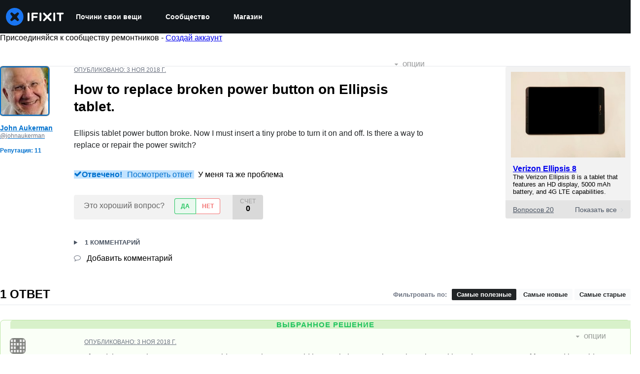

--- FILE ---
content_type: application/javascript
request_url: https://assets.cdn.ifixit.com/Assets/scripts/1839.b30921c483c5f0549ac6.js
body_size: 129655
content:
/*! For license information please see 1839.b30921c483c5f0549ac6.js.LICENSE.txt */
try{let t="undefined"!=typeof window?window:"undefined"!=typeof global?global:"undefined"!=typeof globalThis?globalThis:"undefined"!=typeof self?self:{},e=(new t.Error).stack;e&&(t._sentryDebugIds=t._sentryDebugIds||{},t._sentryDebugIds[e]="f8b62c5e-6398-4e1e-b8e3-bbfa73f50fd4",t._sentryDebugIdIdentifier="sentry-dbid-f8b62c5e-6398-4e1e-b8e3-bbfa73f50fd4")}catch(t){}{let t="undefined"!=typeof window?window:"undefined"!=typeof global?global:"undefined"!=typeof globalThis?globalThis:"undefined"!=typeof self?self:{};t._sentryModuleMetadata=t._sentryModuleMetadata||{},t._sentryModuleMetadata[(new t.Error).stack]=Object.assign({},t._sentryModuleMetadata[(new t.Error).stack],{"_sentryBundlerPluginAppKey:ifixitFirstParty":!0})}("undefined"!=typeof window?window:"undefined"!=typeof global?global:"undefined"!=typeof globalThis?globalThis:"undefined"!=typeof self?self:{}).SENTRY_RELEASE={id:"c506bb44b7d22e0913f484e968901c5cc2825b8d"},(globalThis.webpackChunkcarpenter_frontend=globalThis.webpackChunkcarpenter_frontend||[]).push([[1839],{62396:(t,e,n)=>{"use strict";n.d(e,{A:()=>l,x:()=>a});var r=n(26932),o=n.n(r),i=n(5836),s=n.n(i)()(o());s.push([t.id,".cIv2mU0MJXkXwOZfYQhJ {\n   border-top: 1px solid #ccc;\n   border-bottom: 1px solid #ccc;\n   padding: 2px 0px;\n   color: #f47d16;\n}\n","",{version:3,sources:["webpack://./Shared/prosemirror/tiptap/extensions/featuredQuote.module.css"],names:[],mappings:"AAAA;GACG,0BAA0B;GAC1B,6BAA6B;GAC7B,gBAAgB;GAChB,cAAc;AACjB",sourcesContent:[".featuredQuote {\n   border-top: 1px solid #ccc;\n   border-bottom: 1px solid #ccc;\n   padding: 2px 0px;\n   color: #f47d16;\n}\n"],sourceRoot:""}]);var a="cIv2mU0MJXkXwOZfYQhJ";const l=s},64669:(t,e,n)=>{"use strict";n.d(e,{A:()=>l,l:()=>a});var r=n(26932),o=n.n(r),i=n(5836),s=n.n(i)()(o());s.push([t.id,".yqashDXMeQDE5iIoEL7b {\n   font-weight: 600;\n}\n","",{version:3,sources:["webpack://./Shared/prosemirror/tiptap/extensions/mentions/mentions.module.css"],names:[],mappings:"AAAA;GACG,gBAAgB;AACnB",sourcesContent:[".mention {\n   font-weight: 600;\n}\n"],sourceRoot:""}]);var a="yqashDXMeQDE5iIoEL7b";const l=s},62628:(t,e,n)=>{"use strict";n.d(e,{t:()=>o});var r=n(47038);const o=new Class({name:"MinimalMediaTarget",Implements:[Events],options:{},initialize:function(t){if(Object.append(this.options,t),!this.options.accepts)throw new r.Uj("Must provide an 'accepts' option")},attachItem:function(t,e){let n=this;function r(r,o,i){o&&n.fireEvent("itemChanged",[t]),e&&e.apply(n,Array.convert(arguments))}if(!t.isReady())return void r(null,!1,"Can't be placed until processing is finished");if(!1===t.data.filter_state())return void r(null,!1,"Can't place media of this type.");let o=this.options.customAttach;o?o(t,r):r(null,!0)},getMediaFilterName:function(){return this.options.accepts}})},22596:(t,e,n)=>{"use strict";n.d(e,{A:()=>i});const r={},o={get:t=>r[t],set:(t,e)=>(r[t]=e,e),getOrCreate:(t,e)=>o.get(t)?o.get(t):o.set(t,e()),delete:t=>{delete r[t]}},i=o},93899:(t,e,n)=>{"use strict";n.d(e,{AH:()=>d});var r=n(72215),o=n(43309),i=n(37669);function s(t,e){if(void 0===t.inserted[e.name])return t.insert("",e,t.sheet,!0)}function a(t,e,n){var r=[],o=(0,i.Rk)(t,r,n);return r.length<2?n:o+e(r)}var l=function t(e){for(var n="",r=0;r<e.length;r++){var o=e[r];if(null!=o){var i=void 0;switch(typeof o){case"boolean":break;case"object":if(Array.isArray(o))i=t(o);else for(var s in i="",o)o[s]&&s&&(i&&(i+=" "),i+=s);break;default:i=o}i&&(n&&(n+=" "),n+=i)}}return n},c=function(t){var e=(0,r.A)({key:"css"});e.sheet.speedy=function(t){this.isSpeedy=t},e.compat=!0;var n=function(){for(var t=arguments.length,n=new Array(t),r=0;r<t;r++)n[r]=arguments[r];var s=(0,o.J)(n,e.registered,void 0);return(0,i.sk)(e,s,!1),e.key+"-"+s.name};return{css:n,cx:function(){for(var t=arguments.length,r=new Array(t),o=0;o<t;o++)r[o]=arguments[o];return a(e.registered,n,l(r))},injectGlobal:function(){for(var t=arguments.length,n=new Array(t),r=0;r<t;r++)n[r]=arguments[r];var i=(0,o.J)(n,e.registered);s(e,i)},keyframes:function(){for(var t=arguments.length,n=new Array(t),r=0;r<t;r++)n[r]=arguments[r];var i=(0,o.J)(n,e.registered),a="animation-"+i.name;return s(e,{name:i.name,styles:"@keyframes "+a+"{"+i.styles+"}"}),a},hydrate:function(t){t.forEach((function(t){e.inserted[t]=!0}))},flush:function(){e.registered={},e.inserted={},e.sheet.flush()},sheet:e.sheet,cache:e,getRegisteredStyles:i.Rk.bind(null,e.registered),merge:a.bind(null,e.registered,n)}}(),d=(c.flush,c.hydrate,c.cx,c.merge,c.getRegisteredStyles,c.injectGlobal,c.keyframes,c.css);c.sheet,c.cache},61658:(t,e,n)=>{var r=n(50648),o=n(22480),i=n(17720),s=n(59564),a=n(83492),l=n(25832);t.exports=function(t,e,n){var c=-1,d=o,h=t.length,u=!0,p=[],f=p;if(n)u=!1,d=i;else if(h>=200){var m=e?null:a(t);if(m)return l(m);u=!1,d=s,f=new r}else f=e?[]:p;t:for(;++c<h;){var g=t[c],y=e?e(g):g;if(g=n||0!==g?g:0,u&&y==y){for(var v=f.length;v--;)if(f[v]===y)continue t;e&&f.push(y),p.push(g)}else d(f,y,n)||(f!==p&&f.push(y),p.push(g))}return p}},83492:(t,e,n)=>{var r=n(75068),o=n(41019),i=n(25832),s=r&&1/i(new r([,-0]))[1]==1/0?function(t){return new r(t)}:o;t.exports=s},22415:(t,e,n)=>{var r=n(7020);t.exports=function(t){return r(t)?void 0:t}},83338:(t,e,n)=>{var r=n(33123),o=n(87210),i=n(11094),s=n(30826),a=n(30140),l=n(22415),c=n(69355),d=n(4270),h=c((function(t,e){var n={};if(null==t)return n;var c=!1;e=r(e,(function(e){return e=s(e,t),c||(c=e.length>1),e})),a(t,d(t),n),c&&(n=o(n,7,l));for(var h=e.length;h--;)i(n,e[h]);return n}));t.exports=h},36767:(t,e,n)=>{var r=n(8890),o=n(61658);t.exports=function(t,e){return t&&t.length?o(t,r(e,2)):[]}},68543:(t,e,n)=>{"use strict";n.d(e,{Z:()=>i});var r=n(62628),o=n(90585);const i=t=>new Promise((e=>{const n=new r.t({customAttach:(t,n)=>{t&&e(t),n(null,!0)},accepts:t});o.g.browse(n)}))},65389:(t,e,n)=>{"use strict";n.d(e,{g:()=>l,n:()=>c});var r=n(92232),o=n(29726),i=n(97454),s=n(84734),a=n(51845);const l={size:"sm",mx:"px",bgColor:"gray.50",color:"gray.500",outline:"none",border:"none",minWidth:"28px",minHeight:"28px",_hover:{bgColor:"gray.100"},_focus:{bgColor:"gray.100"},_active:{bgColor:"gray.200"}},c=(0,o.R)((({shortcut:t,overrideShortcut:e,title:n,onClick:o,isDisabled:c,...d},h)=>{const u=Boolean(t||e),p=navigator.userAgent.indexOf("Mac")>0?"⌘":"ctrl+",f=u?`${n} (${e??`${p}${t}`})`:n,m={isDisabled:c,"aria-label":n,...d},{editor:g}=(0,a.m)();return c?(0,r.jsx)(i.K,{ref:h,...l,...m}):(0,r.jsx)(s.m,{placement:"top-start",label:f,children:(0,r.jsx)(i.K,{ref:h,...l,...m,onClick:t=>{t.preventDefault(),g.view.focus(),o()}})})}))},1839:(t,e,n)=>{"use strict";n.d(e,{Xq:()=>_,ET:()=>V,D6:()=>H,u9:()=>L,f7:()=>F,M8:()=>R,sC:()=>P,q4:()=>I,s5:()=>K,L$:()=>B,LZ:()=>z,vI:()=>j,ad:()=>D});var r=n(22596),o=n(47038);function i(t,e,n){return e in t?Object.defineProperty(t,e,{value:n,enumerable:!0,configurable:!0,writable:!0}):t[e]=n,t}class s{getOut(){return this.out}getPrefix(){return this.prefix}getSchema(){return this.schema}append(t){this.out+=t}renderDoc(t){t.forEach((t=>this.render(t)))}render(t){const e=this.nodes[t.type.name];if(!e)throw new o.Uj("no function for "+t.type.name);e(this,t)}renderPrefix(t,e,n,r=""){const o=this.prefix,i=o.length+e.length;this.prefix=e.repeat(i)+r,n(),this.prefix=o}renderList(t,e){t.forEach((t=>{this.renderPrefix(t,e,(()=>{t.forEach((t=>this.render(t)))}))}))}renderRestartedList(t){const e=t.firstChild;e&&(this.renderPrefix(e,"#",(()=>{e.forEach((t=>this.render(t)))}),`${t.attrs.start}.`),t.forEach(((t,e,n)=>{0!==n&&this.renderPrefix(t,"#",(()=>{t.forEach((t=>this.render(t)))}))})))}inline(t){const e=new Map,n=new Map,r=[];t.forEach((t=>t.isText&&r.push(t))),r.reverse(),r.forEach((t=>{if(!t.marks.length)return e.forEach(((t,n)=>e.delete(n))),void n.set(t,new Map);const r=t.marks.map((t=>t.type.name));r.forEach((t=>{e.has(t)||e.set(t,0)})),e.forEach(((n,r)=>e.set(r,t.text?n+t.text.length:0)));const o=new Map;e.forEach(((t,n)=>{r.includes(n)?o.set(n,t):e.delete(n)})),n.set(t,o)})),t.forEach((t=>this.text(t,n))),this.end_inline()}end_inline(){this.closeMarks(this.currentlyOpenMarks),this.currentlyOpenMarks=[],this.spaces=""}text(t,e){const n=t.marks,r=this.currentlyOpenMarks.filter((t=>0===n.filter((e=>t.eq(e))).length)),i=function(t,e){const n=e.reduce(((e,n)=>Math.min(e,t.indexOf(n))),t.length);if(-1===n)throw new o.Uj("Don't use this function on `needles` that may not be in `haystack`");return n}(this.currentlyOpenMarks,r);this.closeMarks(this.currentlyOpenMarks.slice(i)),this.currentlyOpenMarks=this.currentlyOpenMarks.slice(0,i);const s=n.filter((t=>0===this.currentlyOpenMarks.filter((e=>t.eq(e))).length));if(e){const n=e.get(t);n&&s.sort(((t,e)=>n.get(e.type.name)-n.get(t.type.name)))}if(this.currentlyOpenMarks=this.currentlyOpenMarks.concat(s),t.isText&&t.text){const[,e,n,r]=t.text.match(/^(\s*)([^]*?)(\s*)$/)||[];this.out+=this.spaces,this.out+=e,this.openMarks(s),this.out+=n,this.spaces=r}else this.out+=this.spaces,this.spaces="",this.openMarks(s),this.render(t)}closeMarks(t){this.out+=t.reduceRight(((t,e)=>{const n=this.marks[e.type.name]?.close;if(!n)throw new o.Uj("mark not found: "+e.type.name);return t+("function"==typeof n?n(e):n)}),"")}openMarks(t){this.out+=t.reduce(((t,e)=>{const n=this.marks[e.type.name]?.open;if(!n)throw new o.Uj("mark not found: "+e.type.name);return t+("function"==typeof n?n(e):n)}),"")}constructor(t,e,n){i(this,"nodes",void 0),i(this,"marks",void 0),i(this,"prefix",void 0),i(this,"out",void 0),i(this,"currentlyOpenMarks",void 0),i(this,"spaces",void 0),i(this,"schema",void 0),this.nodes=t,this.marks=e,this.prefix="",this.out="",this.schema=n,this.currentlyOpenMarks=[],this.spaces=""}}const a=new class{serialize(t){const e=t.type.schema,n=new s(this.nodes,this.marks,e);return n.renderDoc(t),n.getOut().trim()}constructor(t,e){i(this,"nodes",void 0),i(this,"marks",void 0),this.nodes=t,this.marks=e}}({paragraph(t,e){const n=t.getPrefix();n&&t.append(n+" "),t.inline(e),t.append("\n"),n||t.append("\n")},text(t,e){t.text(e),t.end_inline()},customHardBreak(t,e){t.append("[br]\n")},heading(t,e){const n="=".repeat(e.attrs.level);t.append(n+" "),t.inline(e),t.append(" "+n+"\n")},image(t,e){const{imageid:n,align:r,size:o}=e.attrs;t.append(`[image|${n}|align=${r}|size=${o}]`)},codeBlock(t,e){t.append("[code]\n"),t.inline(e),t.append("\n[/code]\n")},table(t,e){t.inline(e),t.append("\n")},blockquote(t,e){let n=e.attrs.attribute;const r=e.attrs.format,o=e.type.spec.attrs;"null"===n&&(n=null),t.append("[quote"),o&&(n&&n!==o.attribute.default&&(t.append("|"),n=t.getSchema().nodeFromJSON(n),t.inline(n)),r&&r!==o.format.default&&t.append("|format="+r)),t.append("]\n"),t.inline(e),t.append("[/quote]\n")},featuredQuote(t,e){t.append("[quote|format=featured]\n"),t.inline(e),t.append("[/quote]\n")},grid(t,e){const n=e.attrs.columns;null===n?t.append("[grid]\n"):t.append(`[grid|columns=${n}]\n`),t.inline(e),t.append("[/grid]\n")},orderedList(t,e){1===e.attrs.start?t.renderList(e,"#"):t.renderRestartedList(e)},bulletList(t,e){t.renderList(e,"*")},mention(t,e){t.append(`@${e.attrs.id}`)},note(t,e){"note"===e.attrs.type?t.append("[note]\n"):t.append(`[note|type=${e.attrs.type}]\n`),t.inline(e),t.append("[/note]\n")}},{italic:{open:"''",close:"''"},bold:{open:"***",close:"***"},underline:{open:"++",close:"++"},subscript:{open:",,",close:",,"},superscript:{open:"^^",close:"^^"},code:{open:"``",close:"``"},strike:{open:"~~",close:"~~"},link:{open:t=>"[link|"+t.attrs.href+"|",close:t=>"_blank"===t.attrs.target?"|new_window=true]":"]"}});var l=n(75020),c=n(96180),d=n(66976),h=n(98228),u=n(2431),p=n(71454),f=n(57820),m=n(49106);(0,l._w)([d.y,p.f,f.E,h.J2,c.yN,m.z,u.N_]);var g=n(26408),y=n(40352),v=n(5142),b=n(77038);const w=/(?:^|\s)(!\[(.+|:?)]\((\S+)(?:(?:\s+)["'](\S+)["'])?\))$/,k=l.bP.create({name:"image",addOptions:()=>({inline:!1,allowBase64:!1,HTMLAttributes:{}}),inline(){return this.options.inline},group(){return this.options.inline?"inline":"block"},draggable:!0,addAttributes:()=>({src:{default:null},alt:{default:null},title:{default:null}}),parseHTML(){return[{tag:this.options.allowBase64?"img[src]":'img[src]:not([src^="data:"])'}]},renderHTML({HTMLAttributes:t}){return["img",(0,l.KV)(this.options.HTMLAttributes,t)]},addCommands(){return{setImage:t=>({commands:e})=>e.insertContent({type:this.name,attrs:t})}},addInputRules(){return[(0,l.jT)({find:w,type:this.type,getAttributes:t=>{const[,,e,n,r]=t;return{src:n,alt:e,title:r}}})]}});var x=n(11284),S=n(98344),C=n(57506),M=n(29071),E=n(44555);(0,l._w)([d.y,p.f,f.E,b.D,v.NG,g.Cv,k,h.J2,c.yN,m.z,S.E,C.Z,y.Cy,x.n,u.N_,M.X,E.HX,E.YE]);var O=n(90952),A=n(11352),T=n(75690);(0,l._w)([d.y,p.f,f.E,b.D,v.NG,g.Cv,k,h.J2,c.yN,m.z,S.E,C.Z,y.Cy,x.n,u.N_,T.c,O.Rg,A._J]);const N=t=>Boolean(t?.legacy),D=(t,e)=>{r.A.set(t,e)},R=t=>{const e=r.A.get(t);return N(e)?null:e},$=t=>r.A.get(t),P=t=>{const e=$(t);if(N(e))return e.text;const n=e?.state?.doc;return n?a.serialize(n):""},I=t=>{const e=$(t);return N(e)?e.text:e?.getText()},L=t=>{const e=R(t);e?.commands?.focus()},_=t=>{const e=R(t);e?.commands?.clearContent(),e?.commands?.updateSavedContent()},B=t=>{const e=R(t);e?.commands?.setContent(e.storage.originalState.savedContent.toJSON())},z=t=>{const e=R(t);e?.commands?.updateSavedContent()},j=(t,e)=>{const n=R(t);n?.setEditable(e)},H=t=>{const e=R(t);e?.commands?.clearSessionStorage()},F=t=>{const e=R(t);return e?.storage?.characterCount?.characters()},V=t=>{const e=R(t);e?.commands?.clearError()},K=t=>{const e=R(t);return e?.storage?.originalState?.hasUnsavedChanges}},51845:(t,e,n)=>{"use strict";n.d(e,{m:()=>s,p:()=>i});var r=n(20660);const o={editor:null,preset:""},i=(0,r.createContext)(o),s=()=>(0,r.useContext)(i)},44555:(t,e,n)=>{"use strict";n.d(e,{Cv:()=>r.Cv,yN:()=>o.yN,Rg:()=>i.Rg,n4:()=>c,Cy:()=>s.Cy,NG:()=>h.NG,AX:()=>Me,xd:()=>X,YE:()=>d,mg:()=>pe,W4:()=>Qt,r2:()=>ce,yb:()=>ge,sg:()=>Se,yo:()=>p.y,Lp:()=>Ot,TZ:()=>ee,HX:()=>ze,xA:()=>Pe,DZ:()=>u.D,BZ:()=>I,oC:()=>te,J2:()=>_.J2,N_:()=>L.N_,ck:()=>K.c,gG:()=>se,PX:()=>V,L7:()=>ve,_J:()=>J._J,f:()=>oe,fz:()=>U.f,uW:()=>ue,n:()=>W.n,XT:()=>Ce,Xd:()=>ye,E:()=>q.E,Z3:()=>Y.Z,XI:()=>Ee.X,EY:()=>G.E,z2:()=>Z.z,rA:()=>Oe,Ce:()=>we});var r=n(26408),o=n(96180),i=n(90952),s=n(40352),a=n(75020),l=n(71324);const c=a.YY.create({name:"characterCount",addOptions:()=>({limit:null,mode:"textSize",textCounter:t=>t.length,wordCounter:t=>t.split(" ").filter((t=>""!==t)).length}),addStorage:()=>({characters:()=>0,words:()=>0}),onBeforeCreate(){this.storage.characters=t=>{const e=(null==t?void 0:t.node)||this.editor.state.doc;if("textSize"===((null==t?void 0:t.mode)||this.options.mode)){const t=e.textBetween(0,e.content.size,void 0," ");return this.options.textCounter(t)}return e.nodeSize},this.storage.words=t=>{const e=(null==t?void 0:t.node)||this.editor.state.doc,n=e.textBetween(0,e.content.size," "," ");return this.options.wordCounter(n)}},addProseMirrorPlugins(){let t=!1;return[new l.k_({key:new l.hs("characterCount"),appendTransaction:(e,n,r)=>{if(t)return;const o=this.options.limit;if(null==o||0===o)return void(t=!0);const i=this.storage.characters({node:r.doc});if(i>o){const e=0,n=i-o;console.warn(`[CharacterCount] Initial content exceeded limit of ${o} characters. Content was automatically trimmed.`);const s=r.tr.deleteRange(e,n);return t=!0,s}t=!0},filterTransaction:(t,e)=>{const n=this.options.limit;if(!t.docChanged||0===n||null==n)return!0;const r=this.storage.characters({node:e.doc}),o=this.storage.characters({node:t.doc});if(o<=n)return!0;if(r>n&&o>n&&o<=r)return!0;if(r>n&&o>n&&o>r)return!1;if(!t.getMeta("paste"))return!1;const i=t.selection.$head.pos,s=i-(o-n),a=i;return t.deleteRange(s,a),!(this.storage.characters({node:t.doc})>n)}})]}}),d=a.bP.create({name:"hardBreak",addOptions:()=>({keepMarks:!0,HTMLAttributes:{}}),inline:!0,group:"inline",selectable:!1,linebreakReplacement:!0,parseHTML:()=>[{tag:"br"}],renderHTML({HTMLAttributes:t}){return["br",(0,a.KV)(this.options.HTMLAttributes,t)]},renderText:()=>"\n",addCommands(){return{setHardBreak:()=>({commands:t,chain:e,state:n,editor:r})=>t.first([()=>t.exitCode(),()=>t.command((()=>{const{selection:t,storedMarks:o}=n;if(t.$from.parent.type.spec.isolating)return!1;const{keepMarks:i}=this.options,{splittableMarks:s}=r.extensionManager,a=o||t.$to.parentOffset&&t.$from.marks();return e().insertContent({type:this.name}).command((({tr:t,dispatch:e})=>{if(e&&a&&i){const e=a.filter((t=>s.includes(t.type.name)));t.ensureMarks(e)}return!0})).run()}))])}},addKeyboardShortcuts(){return{"Mod-Enter":()=>this.editor.commands.setHardBreak(),"Shift-Enter":()=>this.editor.commands.setHardBreak()}}}).extend({name:"customHardBreak",renderHTML:()=>["span","⏎",["br"]]});var h=n(5142),u=n(77038),p=n(66976),f=200,m=function(){};m.prototype.append=function(t){return t.length?(t=m.from(t),!this.length&&t||t.length<f&&this.leafAppend(t)||this.length<f&&t.leafPrepend(this)||this.appendInner(t)):this},m.prototype.prepend=function(t){return t.length?m.from(t).append(this):this},m.prototype.appendInner=function(t){return new y(this,t)},m.prototype.slice=function(t,e){return void 0===t&&(t=0),void 0===e&&(e=this.length),t>=e?m.empty:this.sliceInner(Math.max(0,t),Math.min(this.length,e))},m.prototype.get=function(t){if(!(t<0||t>=this.length))return this.getInner(t)},m.prototype.forEach=function(t,e,n){void 0===e&&(e=0),void 0===n&&(n=this.length),e<=n?this.forEachInner(t,e,n,0):this.forEachInvertedInner(t,e,n,0)},m.prototype.map=function(t,e,n){void 0===e&&(e=0),void 0===n&&(n=this.length);var r=[];return this.forEach((function(e,n){return r.push(t(e,n))}),e,n),r},m.from=function(t){return t instanceof m?t:t&&t.length?new g(t):m.empty};var g=function(t){function e(e){t.call(this),this.values=e}t&&(e.__proto__=t),e.prototype=Object.create(t&&t.prototype),e.prototype.constructor=e;var n={length:{configurable:!0},depth:{configurable:!0}};return e.prototype.flatten=function(){return this.values},e.prototype.sliceInner=function(t,n){return 0==t&&n==this.length?this:new e(this.values.slice(t,n))},e.prototype.getInner=function(t){return this.values[t]},e.prototype.forEachInner=function(t,e,n,r){for(var o=e;o<n;o++)if(!1===t(this.values[o],r+o))return!1},e.prototype.forEachInvertedInner=function(t,e,n,r){for(var o=e-1;o>=n;o--)if(!1===t(this.values[o],r+o))return!1},e.prototype.leafAppend=function(t){if(this.length+t.length<=f)return new e(this.values.concat(t.flatten()))},e.prototype.leafPrepend=function(t){if(this.length+t.length<=f)return new e(t.flatten().concat(this.values))},n.length.get=function(){return this.values.length},n.depth.get=function(){return 0},Object.defineProperties(e.prototype,n),e}(m);m.empty=new g([]);var y=function(t){function e(e,n){t.call(this),this.left=e,this.right=n,this.length=e.length+n.length,this.depth=Math.max(e.depth,n.depth)+1}return t&&(e.__proto__=t),e.prototype=Object.create(t&&t.prototype),e.prototype.constructor=e,e.prototype.flatten=function(){return this.left.flatten().concat(this.right.flatten())},e.prototype.getInner=function(t){return t<this.left.length?this.left.get(t):this.right.get(t-this.left.length)},e.prototype.forEachInner=function(t,e,n,r){var o=this.left.length;return!(e<o&&!1===this.left.forEachInner(t,e,Math.min(n,o),r))&&!(n>o&&!1===this.right.forEachInner(t,Math.max(e-o,0),Math.min(this.length,n)-o,r+o))&&void 0},e.prototype.forEachInvertedInner=function(t,e,n,r){var o=this.left.length;return!(e>o&&!1===this.right.forEachInvertedInner(t,e-o,Math.max(n,o)-o,r+o))&&!(n<o&&!1===this.left.forEachInvertedInner(t,Math.min(e,o),n,r))&&void 0},e.prototype.sliceInner=function(t,e){if(0==t&&e==this.length)return this;var n=this.left.length;return e<=n?this.left.slice(t,e):t>=n?this.right.slice(t-n,e-n):this.left.slice(t,n).append(this.right.slice(0,e-n))},e.prototype.leafAppend=function(t){var n=this.right.leafAppend(t);if(n)return new e(this.left,n)},e.prototype.leafPrepend=function(t){var n=this.left.leafPrepend(t);if(n)return new e(n,this.right)},e.prototype.appendInner=function(t){return this.left.depth>=Math.max(this.right.depth,t.depth)+1?new e(this.left,new e(this.right,t)):new e(this,t)},e}(m);const v=m;var b=n(27150);class w{popEvent(t,e){if(0==this.eventCount)return null;let n,r,o=this.items.length;for(;;o--)if(this.items.get(o-1).selection){--o;break}e&&(n=this.remapping(o,this.items.length),r=n.maps.length);let i,s,a=t.tr,l=[],c=[];return this.items.forEach(((t,e)=>{if(!t.step)return n||(n=this.remapping(o,e+1),r=n.maps.length),r--,void c.push(t);if(n){c.push(new k(t.map));let e,o=t.step.map(n.slice(r));o&&a.maybeStep(o).doc&&(e=a.mapping.maps[a.mapping.maps.length-1],l.push(new k(e,void 0,void 0,l.length+c.length))),r--,e&&n.appendMap(e,r)}else a.maybeStep(t.step);return t.selection?(i=n?t.selection.map(n.slice(r)):t.selection,s=new w(this.items.slice(0,o).append(c.reverse().concat(l)),this.eventCount-1),!1):void 0}),this.items.length,0),{remaining:s,transform:a,selection:i}}addTransform(t,e,n,r){let o=[],i=this.eventCount,s=this.items,a=!r&&s.length?s.get(s.length-1):null;for(let n=0;n<t.steps.length;n++){let l,c=t.steps[n].invert(t.docs[n]),d=new k(t.mapping.maps[n],c,e);(l=a&&a.merge(d))&&(d=l,n?o.pop():s=s.slice(0,s.length-1)),o.push(d),e&&(i++,e=void 0),r||(a=d)}let l=i-n.depth;return l>S&&(s=function(t,e){let n;return t.forEach(((t,r)=>{if(t.selection&&0==e--)return n=r,!1})),t.slice(n)}(s,l),i-=l),new w(s.append(o),i)}remapping(t,e){let n=new b.X9;return this.items.forEach(((e,r)=>{let o=null!=e.mirrorOffset&&r-e.mirrorOffset>=t?n.maps.length-e.mirrorOffset:void 0;n.appendMap(e.map,o)}),t,e),n}addMaps(t){return 0==this.eventCount?this:new w(this.items.append(t.map((t=>new k(t)))),this.eventCount)}rebased(t,e){if(!this.eventCount)return this;let n=[],r=Math.max(0,this.items.length-e),o=t.mapping,i=t.steps.length,s=this.eventCount;this.items.forEach((t=>{t.selection&&s--}),r);let a=e;this.items.forEach((e=>{let r=o.getMirror(--a);if(null==r)return;i=Math.min(i,r);let l=o.maps[r];if(e.step){let i=t.steps[r].invert(t.docs[r]),c=e.selection&&e.selection.map(o.slice(a+1,r));c&&s++,n.push(new k(l,i,c))}else n.push(new k(l))}),r);let l=[];for(let t=e;t<i;t++)l.push(new k(o.maps[t]));let c=this.items.slice(0,r).append(l).append(n),d=new w(c,s);return d.emptyItemCount()>500&&(d=d.compress(this.items.length-n.length)),d}emptyItemCount(){let t=0;return this.items.forEach((e=>{e.step||t++})),t}compress(t=this.items.length){let e=this.remapping(0,t),n=e.maps.length,r=[],o=0;return this.items.forEach(((i,s)=>{if(s>=t)r.push(i),i.selection&&o++;else if(i.step){let t=i.step.map(e.slice(n)),s=t&&t.getMap();if(n--,s&&e.appendMap(s,n),t){let a=i.selection&&i.selection.map(e.slice(n));a&&o++;let l,c=new k(s.invert(),t,a),d=r.length-1;(l=r.length&&r[d].merge(c))?r[d]=l:r.push(c)}}else i.map&&n--}),this.items.length,0),new w(v.from(r.reverse()),o)}constructor(t,e){this.items=t,this.eventCount=e}}w.empty=new w(v.empty,0);class k{merge(t){if(this.step&&t.step&&!t.selection){let e=t.step.merge(this.step);if(e)return new k(e.getMap().invert(),e,this.selection)}}constructor(t,e,n,r){this.map=t,this.step=e,this.selection=n,this.mirrorOffset=r}}class x{constructor(t,e,n,r,o){this.done=t,this.undone=e,this.prevRanges=n,this.prevTime=r,this.prevComposition=o}}const S=20;function C(t){let e=[];for(let n=t.length-1;n>=0&&0==e.length;n--)t[n].forEach(((t,n,r,o)=>e.push(r,o)));return e}function M(t,e){if(!t)return null;let n=[];for(let r=0;r<t.length;r+=2){let o=e.map(t[r],1),i=e.map(t[r+1],-1);o<=i&&n.push(o,i)}return n}let E=!1,O=null;function A(t){let e=t.plugins;if(O!=e){E=!1,O=e;for(let t=0;t<e.length;t++)if(e[t].spec.historyPreserveItems){E=!0;break}}return E}const T=new l.hs("history"),N=new l.hs("closeHistory");function D(t={}){return t={depth:t.depth||100,newGroupDelay:t.newGroupDelay||500},new l.k_({key:T,state:{init:()=>new x(w.empty,w.empty,null,0,-1),apply:(e,n,r)=>function(t,e,n,r){let o,i=n.getMeta(T);if(i)return i.historyState;n.getMeta(N)&&(t=new x(t.done,t.undone,null,0,-1));let s=n.getMeta("appendedTransaction");if(0==n.steps.length)return t;if(s&&s.getMeta(T))return s.getMeta(T).redo?new x(t.done.addTransform(n,void 0,r,A(e)),t.undone,C(n.mapping.maps),t.prevTime,t.prevComposition):new x(t.done,t.undone.addTransform(n,void 0,r,A(e)),null,t.prevTime,t.prevComposition);if(!1===n.getMeta("addToHistory")||s&&!1===s.getMeta("addToHistory"))return(o=n.getMeta("rebased"))?new x(t.done.rebased(n,o),t.undone.rebased(n,o),M(t.prevRanges,n.mapping),t.prevTime,t.prevComposition):new x(t.done.addMaps(n.mapping.maps),t.undone.addMaps(n.mapping.maps),M(t.prevRanges,n.mapping),t.prevTime,t.prevComposition);{let o=n.getMeta("composition"),i=0==t.prevTime||!s&&t.prevComposition!=o&&(t.prevTime<(n.time||0)-r.newGroupDelay||!function(t,e){if(!e)return!1;if(!t.docChanged)return!0;let n=!1;return t.mapping.maps[0].forEach(((t,r)=>{for(let o=0;o<e.length;o+=2)t<=e[o+1]&&r>=e[o]&&(n=!0)})),n}(n,t.prevRanges)),a=s?M(t.prevRanges,n.mapping):C(n.mapping.maps);return new x(t.done.addTransform(n,i?e.selection.getBookmark():void 0,r,A(e)),w.empty,a,n.time,null==o?t.prevComposition:o)}}(n,r,e,t)},config:t,props:{handleDOMEvents:{beforeinput(t,e){let n=e.inputType,r="historyUndo"==n?$:"historyRedo"==n?P:null;return!!r&&(e.preventDefault(),r(t.state,t.dispatch))}}}})}function R(t,e){return(n,r)=>{let o=T.getState(n);if(!o||0==(t?o.undone:o.done).eventCount)return!1;if(r){let i=function(t,e,n){let r=A(e),o=T.get(e).spec.config,i=(n?t.undone:t.done).popEvent(e,r);if(!i)return null;let s=i.selection.resolve(i.transform.doc),a=(n?t.done:t.undone).addTransform(i.transform,e.selection.getBookmark(),o,r),l=new x(n?a:i.remaining,n?i.remaining:a,null,0,-1);return i.transform.setSelection(s).setMeta(T,{redo:n,historyState:l})}(o,n,t);i&&r(e?i.scrollIntoView():i)}return!0}}const $=R(!1,!0),P=R(!0,!0);R(!1,!1),R(!0,!1);const I=a.YY.create({name:"history",addOptions:()=>({depth:100,newGroupDelay:500}),addCommands:()=>({undo:()=>({state:t,dispatch:e})=>$(t,e),redo:()=>({state:t,dispatch:e})=>P(t,e)}),addProseMirrorPlugins(){return[D(this.options)]},addKeyboardShortcuts(){return{"Mod-z":()=>this.editor.commands.undo(),"Shift-Mod-z":()=>this.editor.commands.redo(),"Mod-y":()=>this.editor.commands.redo(),"Mod-я":()=>this.editor.commands.undo(),"Shift-Mod-я":()=>this.editor.commands.redo()}}});var L=n(2431),_=n(98228),B=n(50915);function z(t){var e;const{char:n,allowSpaces:r,allowToIncludeChar:o,allowedPrefixes:i,startOfLine:s,$position:l}=t,c=r&&!o,d=(0,a.GG)(n),h=new RegExp(`\\s${d}$`),u=s?"^":"",p=o?"":d,f=c?new RegExp(`${u}${d}.*?(?=\\s${p}|$)`,"gm"):new RegExp(`${u}(?:^)?${d}[^\\s${p}]*`,"gm"),m=(null===(e=l.nodeBefore)||void 0===e?void 0:e.isText)&&l.nodeBefore.text;if(!m)return null;const g=l.pos-m.length,y=Array.from(m.matchAll(f)).pop();if(!y||void 0===y.input||void 0===y.index)return null;const v=y.input.slice(Math.max(0,y.index-1),y.index),b=new RegExp(`^[${null==i?void 0:i.join("")}\0]?$`).test(v);if(null!==i&&!b)return null;const w=g+y.index;let k=w+y[0].length;return c&&h.test(m.slice(k-1,k+1))&&(y[0]+=" ",k+=1),w<l.pos&&k>=l.pos?{range:{from:w,to:k},query:y[0].slice(n.length),text:y[0]}:null}const j=new l.hs("suggestion");function H({pluginKey:t=j,editor:e,char:n="@",allowSpaces:r=!1,allowToIncludeChar:o=!1,allowedPrefixes:i=[" "],startOfLine:s=!1,decorationTag:a="span",decorationClass:c="suggestion",command:d=(()=>null),items:h=(()=>[]),render:u=(()=>({})),allow:p=(()=>!0),findSuggestionMatch:f=z}){let m;const g=null==u?void 0:u(),y=new l.k_({key:t,view(){return{update:async(t,n)=>{var r,o,i,s,a,l,c;const u=null===(r=this.key)||void 0===r?void 0:r.getState(n),p=null===(o=this.key)||void 0===o?void 0:o.getState(t.state),f=u.active&&p.active&&u.range.from!==p.range.from,y=!u.active&&p.active,v=u.active&&!p.active,b=!y&&!v&&u.query!==p.query,w=y||f&&b,k=b||f,x=v||f&&b;if(!w&&!k&&!x)return;const S=x&&!w?u:p,C=t.dom.querySelector(`[data-decoration-id="${S.decorationId}"]`);m={editor:e,range:S.range,query:S.query,text:S.text,items:[],command:t=>d({editor:e,range:S.range,props:t}),decorationNode:C,clientRect:C?()=>{var n;const{decorationId:r}=null===(n=this.key)||void 0===n?void 0:n.getState(e.state),o=t.dom.querySelector(`[data-decoration-id="${r}"]`);return(null==o?void 0:o.getBoundingClientRect())||null}:null},w&&(null===(i=null==g?void 0:g.onBeforeStart)||void 0===i||i.call(g,m)),k&&(null===(s=null==g?void 0:g.onBeforeUpdate)||void 0===s||s.call(g,m)),(k||w)&&(m.items=await h({editor:e,query:S.query})),x&&(null===(a=null==g?void 0:g.onExit)||void 0===a||a.call(g,m)),k&&(null===(l=null==g?void 0:g.onUpdate)||void 0===l||l.call(g,m)),w&&(null===(c=null==g?void 0:g.onStart)||void 0===c||c.call(g,m))},destroy:()=>{var t;m&&(null===(t=null==g?void 0:g.onExit)||void 0===t||t.call(g,m))}}},state:{init:()=>({active:!1,range:{from:0,to:0},query:null,text:null,composing:!1}),apply(t,a,l,c){const{isEditable:d}=e,{composing:h}=e.view,{selection:u}=t,{empty:m,from:g}=u,y={...a};if(y.composing=h,d&&(m||e.view.composing)){!(g<a.range.from||g>a.range.to)||h||a.composing||(y.active=!1);const t=f({char:n,allowSpaces:r,allowToIncludeChar:o,allowedPrefixes:i,startOfLine:s,$position:u.$from}),l=`id_${Math.floor(4294967295*Math.random())}`;t&&p({editor:e,state:c,range:t.range,isActive:a.active})?(y.active=!0,y.decorationId=a.decorationId?a.decorationId:l,y.range=t.range,y.query=t.query,y.text=t.text):y.active=!1}else y.active=!1;return y.active||(y.decorationId=null,y.range={from:0,to:0},y.query=null,y.text=null),y}},props:{handleKeyDown(t,e){var n;const{active:r,range:o}=y.getState(t.state);return r&&(null===(n=null==g?void 0:g.onKeyDown)||void 0===n?void 0:n.call(g,{view:t,event:e,range:o}))||!1},decorations(t){const{active:e,range:n,decorationId:r}=y.getState(t);return e?B.zF.create(t.doc,[B.NZ.inline(n.from,n.to,{nodeName:a,class:c,"data-decoration-id":r})]):null}}});return y}const F=new l.hs("mention"),V=a.bP.create({name:"mention",priority:101,addOptions(){return{HTMLAttributes:{},renderText({options:t,node:e}){var n;return`${t.suggestion.char}${null!==(n=e.attrs.label)&&void 0!==n?n:e.attrs.id}`},deleteTriggerWithBackspace:!1,renderHTML({options:t,node:e}){var n;return["span",(0,a.KV)(this.HTMLAttributes,t.HTMLAttributes),`${t.suggestion.char}${null!==(n=e.attrs.label)&&void 0!==n?n:e.attrs.id}`]},suggestion:{char:"@",pluginKey:F,command:({editor:t,range:e,props:n})=>{var r,o,i;const s=t.view.state.selection.$to.nodeAfter;(null===(r=null==s?void 0:s.text)||void 0===r?void 0:r.startsWith(" "))&&(e.to+=1),t.chain().focus().insertContentAt(e,[{type:this.name,attrs:n},{type:"text",text:" "}]).run(),null===(i=null===(o=t.view.dom.ownerDocument.defaultView)||void 0===o?void 0:o.getSelection())||void 0===i||i.collapseToEnd()},allow:({state:t,range:e})=>{const n=t.doc.resolve(e.from),r=t.schema.nodes[this.name];return!!n.parent.type.contentMatch.matchType(r)}}}},group:"inline",inline:!0,selectable:!1,atom:!0,addAttributes:()=>({id:{default:null,parseHTML:t=>t.getAttribute("data-id"),renderHTML:t=>t.id?{"data-id":t.id}:{}},label:{default:null,parseHTML:t=>t.getAttribute("data-label"),renderHTML:t=>t.label?{"data-label":t.label}:{}}}),parseHTML(){return[{tag:`span[data-type="${this.name}"]`}]},renderHTML({node:t,HTMLAttributes:e}){if(void 0!==this.options.renderLabel)return console.warn("renderLabel is deprecated use renderText and renderHTML instead"),["span",(0,a.KV)({"data-type":this.name},this.options.HTMLAttributes,e),this.options.renderLabel({options:this.options,node:t})];const n={...this.options};n.HTMLAttributes=(0,a.KV)({"data-type":this.name},this.options.HTMLAttributes,e);const r=this.options.renderHTML({options:n,node:t});return"string"==typeof r?["span",(0,a.KV)({"data-type":this.name},this.options.HTMLAttributes,e),r]:r},renderText({node:t}){return void 0!==this.options.renderLabel?(console.warn("renderLabel is deprecated use renderText and renderHTML instead"),this.options.renderLabel({options:this.options,node:t})):this.options.renderText({options:this.options,node:t})},addKeyboardShortcuts(){return{Backspace:()=>this.editor.commands.command((({tr:t,state:e})=>{let n=!1;const{selection:r}=e,{empty:o,anchor:i}=r;return!!o&&(e.doc.nodesBetween(i-1,i,((e,r)=>{if(e.type.name===this.name)return n=!0,t.insertText(this.options.deleteTriggerWithBackspace?"":this.options.suggestion.char||"",r,r+e.nodeSize),!1})),n)}))}},addProseMirrorPlugins(){return[H({editor:this.editor,...this.options.suggestion})]}});var K=n(75690),U=n(71454),J=n(11352),q=n(98344),W=n(11284),G=n(57820),Y=n(57506);const X=s.Cy.extend({addKeyboardShortcuts(){return{"Mod-e":()=>this.editor.commands.toggleCode(),"Mod-`":()=>this.editor.commands.toggleCode()}},excludes:null,priority:200});var Z=n(49106),Q=n(8892);class tt{createTooltip(){const{element:t}=this.editor.options,e=!!t.parentElement;!this.tippy&&e&&(this.tippy=(0,Q.Ay)(t,{duration:0,getReferenceClientRect:null,content:this.element,interactive:!0,trigger:"manual",placement:"top",hideOnClick:"toggle",...this.tippyOptions}),this.tippy.popper.firstChild&&this.tippy.popper.firstChild.addEventListener("blur",this.tippyBlurHandler))}update(t,e){const{state:n}=t,r=n.selection.from!==n.selection.to;if(this.updateDelay>0&&r)return void this.handleDebouncedUpdate(t,e);const o=!(null==e?void 0:e.selection.eq(t.state.selection)),i=!(null==e?void 0:e.doc.eq(t.state.doc));this.updateHandler(t,o,i,e)}show(){var t;null===(t=this.tippy)||void 0===t||t.show()}hide(){var t;null===(t=this.tippy)||void 0===t||t.hide()}destroy(){var t,e;(null===(t=this.tippy)||void 0===t?void 0:t.popper.firstChild)&&this.tippy.popper.firstChild.removeEventListener("blur",this.tippyBlurHandler),null===(e=this.tippy)||void 0===e||e.destroy(),this.element.removeEventListener("mousedown",this.mousedownHandler,{capture:!0}),this.view.dom.removeEventListener("dragstart",this.dragstartHandler),this.editor.off("focus",this.focusHandler),this.editor.off("blur",this.blurHandler)}constructor({editor:t,element:e,view:n,tippyOptions:r={},updateDelay:o=250,shouldShow:i}){this.preventHide=!1,this.shouldShow=({view:t,state:e,from:n,to:r})=>{const{doc:o,selection:i}=e,{empty:s}=i,l=!o.textBetween(n,r).length&&(0,a.eE)(e.selection),c=this.element.contains(document.activeElement);return!(!t.hasFocus()&&!c||s||l||!this.editor.isEditable)},this.mousedownHandler=()=>{this.preventHide=!0},this.dragstartHandler=()=>{this.hide()},this.focusHandler=()=>{setTimeout((()=>this.update(this.editor.view)))},this.blurHandler=({event:t})=>{var e;this.preventHide?this.preventHide=!1:(null==t?void 0:t.relatedTarget)&&(null===(e=this.element.parentNode)||void 0===e?void 0:e.contains(t.relatedTarget))||(null==t?void 0:t.relatedTarget)!==this.editor.view.dom&&this.hide()},this.tippyBlurHandler=t=>{this.blurHandler({event:t})},this.handleDebouncedUpdate=(t,e)=>{const n=!(null==e?void 0:e.selection.eq(t.state.selection)),r=!(null==e?void 0:e.doc.eq(t.state.doc));(n||r)&&(this.updateDebounceTimer&&clearTimeout(this.updateDebounceTimer),this.updateDebounceTimer=window.setTimeout((()=>{this.updateHandler(t,n,r,e)}),this.updateDelay))},this.updateHandler=(t,e,n,r)=>{var o,i,s;const{state:l,composing:c}=t,{selection:d}=l;if(c||!e&&!n)return;this.createTooltip();const{ranges:h}=d,u=Math.min(...h.map((t=>t.$from.pos))),p=Math.max(...h.map((t=>t.$to.pos)));(null===(o=this.shouldShow)||void 0===o?void 0:o.call(this,{editor:this.editor,element:this.element,view:t,state:l,oldState:r,from:u,to:p}))?(null===(i=this.tippy)||void 0===i||i.setProps({getReferenceClientRect:(null===(s=this.tippyOptions)||void 0===s?void 0:s.getReferenceClientRect)||(()=>{if((0,a.BQ)(l.selection)){let e=t.nodeDOM(u);if(e){const t=e.dataset.nodeViewWrapper?e:e.querySelector("[data-node-view-wrapper]");if(t&&(e=t.firstChild),e)return e.getBoundingClientRect()}}return(0,a.MG)(t,u,p)})}),this.show()):this.hide()},this.editor=t,this.element=e,this.view=n,this.updateDelay=o,i&&(this.shouldShow=i),this.element.addEventListener("mousedown",this.mousedownHandler,{capture:!0}),this.view.dom.addEventListener("dragstart",this.dragstartHandler),this.editor.on("focus",this.focusHandler),this.editor.on("blur",this.blurHandler),this.tippyOptions=r,this.element.remove(),this.element.style.visibility="visible"}}const et=t=>new l.k_({key:"string"==typeof t.pluginKey?new l.hs(t.pluginKey):t.pluginKey,view:e=>new tt({view:e,...t})});a.YY.create({name:"bubbleMenu",addOptions:()=>({element:null,tippyOptions:{},pluginKey:"bubbleMenu",updateDelay:void 0,shouldShow:null}),addProseMirrorPlugins(){return this.options.element?[et({pluginKey:this.options.pluginKey,editor:this.editor,element:this.options.element,tippyOptions:this.options.tippyOptions,updateDelay:this.options.updateDelay,shouldShow:this.options.shouldShow})]:[]}});var nt=n(19495),rt=n(92232),ot=n(16266),it=n(20660),st=n(83728),at=n(83363),lt=n(10282),ct=n(25526),dt=n(36246),ht=n(30139),ut=n(94952),pt=n(7e4),ft=n(98559),mt=n(19394),gt=n(26366),yt=n(97287),vt=n(52355),bt=n(65389),wt=n(45803),kt=n(51845);const xt={base:"350px",sm:"350px",md:"500px",lg:"600px"},St={bgColor:"gray.50",borderWidth:"1px",borderColor:"gray.300",borderRadius:"md",padding:"2.5",maxW:"90vw",boxShadow:wt.r7[3]},Ct=t=>{const e={marginLeft:2,size:"md"};return t.editor.isActive("link")?(0,rt.jsxs)(st.s,{maxWidth:xt,...St,children:[(0,rt.jsx)(at.$,{as:lt.N,href:t.url,leftIcon:(0,rt.jsx)(vt.g,{icon:yt.AaJ,color:"var(--chakra-colors-gray-500)"}),flexGrow:2,variant:"link",isExternal:!0,children:(0,rt.jsx)(ct.E,{fontSize:"md",alignSelf:"center",color:"brand.500",noOfLines:1,whiteSpace:"normal",children:t.url})}),(0,rt.jsx)(bt.n,{icon:(0,rt.jsx)(vt.g,{icon:yt.cNj}),onClick:t.handleEdit,title:(0,ot._js)("Edit link"),...e}),(0,rt.jsx)(bt.n,{icon:(0,rt.jsx)(vt.g,{icon:yt.yLS}),onClick:t.handleRemove,title:(0,ot._js)("Remove link"),...e})]}):null},Mt=t=>{const{editor:e,url:n,setUrl:r,text:o,setText:i,newTab:s,setNewTab:a,handleSave:l,handleCancel:c}=t,d=(0,it.useRef)(void 0),h=(0,it.useRef)(void 0);(0,it.useEffect)((()=>{setTimeout(n?()=>{d.current?.focus(),a("_blank"===e.getAttributes("link").target)}:()=>h.current?.focus(),100)}),[]);const u={margin:"2",marginTop:"4",marginRight:"0"},p=t=>{"Enter"===t.key&&(t.preventDefault(),n&&l())};return(0,rt.jsxs)(dt.MJ,{width:xt,...St,children:[(0,rt.jsx)(ht.l,{children:(0,ot._js)("Link text")}),(0,rt.jsx)(ut.p,{bgColor:"white",fontSize:"sm",value:o,onChange:t=>{i(t.target.value)},onKeyDown:p,ref:d}),(0,rt.jsx)(pt.c,{orientation:"horizontal",borderStyle:"none"}),(0,rt.jsx)(ht.l,{children:(0,ot._js)("Link address")}),(0,rt.jsx)(ut.p,{bgColor:"white",fontSize:"sm",placeholder:"https://www.example.com",value:n,onChange:t=>{r(t.target.value)},onKeyDown:p,ref:h,type:"url"}),(0,rt.jsx)(pt.c,{orientation:"horizontal",borderStyle:"none"}),(0,rt.jsxs)(st.s,{justify:"flex-end",align:"center",children:[(0,rt.jsxs)(ft.z,{mt:"4",children:[(0,rt.jsx)(ht.l,{htmlFor:"newTabSwitch",mb:"0",children:(0,ot._js)("Open in a new tab")}),(0,rt.jsx)(pt.c,{orientation:"vertical",borderStyle:"none",size:"10px"}),(0,rt.jsx)(mt.d,{id:"newTabSwitch",size:"md",onChange:t=>{a(!s)},isChecked:s})]}),(0,rt.jsx)(gt.h,{}),(0,rt.jsx)(at.$,{onClick:c,...u,children:(0,ot._js)("Cancel")}),(0,rt.jsx)(at.$,{variant:"cta",onClick:l,isDisabled:!n,...u,children:(0,ot._js)("Confirm Link")})]})]})},Et=(0,it.forwardRef)((function(t,e){const{editor:n}=t,{preset:r}=(0,kt.m)(),o="guide_intro"===r?"_blank":"",[i,s]=(0,it.useState)(""),[a,l]=(0,it.useState)(""),[c,d]=(0,it.useState)("_blank"===o),[h,u]=(0,it.useState)("preview"),[p,f]=(0,it.useState)({from:0,to:0}),m=()=>{const{from:t,to:e}=n.state.selection;f({from:t,to:e});const r=n.state.doc.textBetween(t,e);l(r);const i=n.getAttributes("link"),a=i.href||"",c=i.target||o;s(a),d("_blank"===c)};(0,it.useImperativeHandle)(e,(()=>({show:t=>(t&&u(t),m(),!0),hide:()=>(l(""),s(""),u("preview"),!0)})));const g=()=>{n.chain().focus().extendMarkRange("link").unsetLink().run()},y={editor:n,url:i,text:a,setUrl:s,setText:l,newTab:c,setNewTab:d,handleEdit:()=>{n.commands.extendMarkRange("link"),m(),u("edit")},handleSave:()=>{let t=i;const e=/^[a-z][\d+.a-z-]*:\/\//i.test(t),r=c?"_blank":"";t.includes("mailto:")?s(t):t&&!e&&(t="https://"+t,s(t));const o={type:"text",marks:[{type:"link",attrs:{href:t,target:r}}],text:a||t};n.chain().focus().insertContentAt(p,o).run(),u("preview")},handleRemove:g,handleCancel:()=>{const t=n.getAttributes("link"),e=t.href||"",r=t.target||o;e?s(e):g(),d("_blank"===r),n.commands.focus(),u("preview")}};return h?n&&("preview"==h?(0,rt.jsx)(Ct,{...y}):(0,rt.jsx)(Mt,{...y})):null})),Ot=L.N_.extend({inclusive:!1,priority:-10,onCreate(){const t=()=>{const t={editor:this.editor},e=this.editor.storage.editorid.editorid;this.storage[`${e}-renderer`]=new nt.NV(Et,{props:t,editor:this.editor}),this.storage.bubbleMenu=et({pluginKey:`bubble-menu-${e}`,editor:this.editor,element:this.storage[`${e}-renderer`].element,shouldShow:()=>this.editor.isActive("link")||this.storage.forceShow,tippyOptions:{duration:[100,0],maxWidth:"none",moveTransition:"transform 0.1s ease 0.05s",ignoreAttributes:!0,placement:"bottom"},updateDelay:50}),this.editor.registerPlugin(this.storage.bubbleMenu)},e=()=>{this.editor.view?.dom?t():setTimeout(e,50)};e()},addCommands(){return{...this.parent?.(),showLinkEditor:t=>({dispatch:e})=>{const n=this.editor.storage.editorid.editorid,r=this.storage[`${n}-renderer`];return e&&r&&r.ref?.show?.(t),!0},hideLinkEditor:()=>({dispatch:t})=>{const e=this.editor.storage.editorid.editorid,n=this.storage[`${e}-renderer`];return t&&n&&n.ref?.hide?.(),!0},editLink:()=>({dispatch:t,commands:e,editor:n})=>!t||(e.extendMarkRange("link"),n.isActive("link")||e.forceShow(),e.showLinkEditor("edit"),!0),forceShow:()=>({dispatch:t,editor:e})=>!t||(this.storage.forceShow=!0,e.commands.blur(),requestAnimationFrame((()=>{e.commands.focus()})),!0)}},addStorage:()=>({renderer:null,bubbleMenu:null,forceShow:!1}),addKeyboardShortcuts(){return{"Mod-k":()=>this.editor.commands.editLink()}},onSelectionUpdate(){this.storage.forceShow=!1,this.editor.isActive("link")?this.editor.commands.showLinkEditor("preview"):this.editor.commands.hideLinkEditor()},onExit(){this.storage.renderer&&this.storage.renderer.destroy(),this.editor.unregisterPlugin(this.storage.bubbleMenu)},addPasteRules:()=>[]}).configure({openOnClick:!1,linkOnPaste:!1,autolink:!1});var At=n(51784),Tt=n(88046),Nt=n(29529);const Dt=t=>(0,rt.jsx)(At.a,{as:"span",fontSize:"md",fontWeight:t.bold?"bold":"",paddingRight:2.5,color:"black",children:t.children}),Rt=t=>(0,rt.jsx)(Tt.ck,{textAlign:"start",overflow:"auto",children:(0,rt.jsxs)(st.s,{as:"button",alignItems:"center",width:"100%",paddingY:1.5,backgroundColor:t.selected?"gray.200":"white",onClick:t.onClick,onMouseOver:t.onMouseOver,className:t.selected?"mentionSelected":null,children:[(0,rt.jsx)(Nt._,{src:t.item.image,position:"relative",boxSize:6,marginTop:.5,marginRight:2,borderRadius:"full"}),(0,rt.jsx)(Dt,{bold:!0,children:t.item.unique_username}),(0,rt.jsx)(Dt,{children:t.item.username})]})}),$t=(0,it.forwardRef)(((t,e)=>{const[n,r]=(0,it.useState)(0),o=e=>{const n=t.items[e];n&&t.command({id:n.unique_username})};return(0,it.useEffect)((()=>r(0)),[t.items]),(0,it.useImperativeHandle)(e,(()=>({onKeyDown:({event:e})=>{switch(e.key){case"ArrowUp":return r((n+t.items.length-1)%t.items.length),!0;case"ArrowDown":return r((n+1)%t.items.length),!0;case"Enter":case"Tab":return o(n),!0;default:return!1}}}))),(0,rt.jsx)(Tt.B8,{borderRadius:"base",paddingY:1,boxShadow:"0 2px 6px rgba(0, 0, 0, 0.3)",backgroundColor:"white",margin:0,padding:0,children:t.items.map(((t,e)=>(0,rt.jsx)(Rt,{index:e,item:t,selected:e===n,onClick:()=>o(e),onMouseOver:()=>r(e)},e)))})}));$t.displayName="MentionList";var Pt=n(83338),It=n.n(Pt),Lt=n(36767),_t=n.n(Lt),Bt=n(75233),zt=n(60555),jt=n.n(zt),Ht=n(96448),Ft=n.n(Ht),Vt=n(62604),Kt=n.n(Vt),Ut=n(46699),Jt=n.n(Ut),qt=n(4927),Wt=n.n(qt),Gt=n(14012),Yt=n.n(Gt),Xt=n(64669),Zt={};Zt.styleTagTransform=Yt(),Zt.setAttributes=Jt(),Zt.insert=Kt().bind(null,"head"),Zt.domAPI=Ft(),Zt.insertStyleElement=Wt(),jt()(Xt.A,Zt),Xt.A&&Xt.A.locals&&Xt.A.locals;const Qt=V.configure({HTMLAttributes:{class:Xt.l},suggestion:{items:function({query:t}){const e=Object.values(App.users||{});if(!t&&e)return e.slice(0,5);const n=e.map((e=>{let n=6;return e.unique_username===t?n=1:e.username===t?n=2:e.unique_username.startsWith(t)?n=3:e.username.startsWith(t)?n=4:(e.unique_username.includes(t)||e.username.includes(t))&&(n=5),{...e,rank:n}})).filter((t=>t.rank<6)).sort(((t,e)=>t.rank-e.rank)).map((t=>It()(t,["rank"])));return n.length>=5?n.slice(0,5):new Bt.A(`users/search/${t}?limit=5&uniqueOnly`,{method:"GET"}).send().then((t=>{const e=t.results.filter((t=>null!==t.username&&null!==t.unique_username)).map((t=>({...t,image:t.image.mini})));return _t()(n.concat(e),"unique_username").slice(0,5)}))},render:function(){let t,e,n=!1,r=!1;return{onStart:o=>{r?r=!1:(t=new nt.NV($t,{props:o,editor:o.editor}),e=(0,Q.Ay)("body",{getReferenceClientRect:o.clientRect,appendTo:()=>document.body,content:t.element,showOnCreate:!0,interactive:!0,trigger:"manual",placement:"bottom-start"}),n=!0)},onUpdate(r){n&&(t.updateProps(r),e[0].setProps({getReferenceClientRect:r.clientRect}))},onKeyDown:r=>!!n&&("Escape"===r.event.key?(e[0].hide(),!0):t.ref&&t.ref.onKeyDown(r)),onExit(){n?(e&&e[0]&&e[0].destroy(),t&&t.destroy()):r=!0}}},command:({editor:t,range:e,props:n})=>{const r=t.view.state.selection.$to.nodeAfter,o=r?.text?.startsWith(" ");o&&(e.to+=1),t.chain().focus().insertContentAt(e,[{type:"mention",attrs:n},{type:"text",text:" "}]).run(),window.getSelection().collapseToEnd()}}}),te=a.YY.create({name:"isFocused",addStorage:()=>({isFocused:!1}),onFocus(){this.storage.isFocused=!0},onBlur(){this.storage.isFocused=!1}}),ee=a.YY.create({name:"editorid",addStorage:()=>({editorid:null}),onCreate(){this.storage.editorid=this.options.editorid}});var ne=n(63348),re=n.n(ne);const oe=a.YY.create({name:"originalState",addOptions:()=>({debounce:500,handleModified:()=>{}}),addCommands(){return{updateSavedContent:()=>({dispatch:t})=>(t&&(this.storage.savedContent=this.editor.state.doc,this.storage.hasUnsavedChanges=!1),!0)}},onUpdate(){this.storage.checkModified(this.editor)},onCreate(){var t,e;this.editor.commands.updateSavedContent(),this.storage.checkModified=(t=this.options.debounce,e=this.options.handleModified,re()((t=>{const n=!t.state.doc.eq(t.storage.originalState.savedContent);e(n),t.storage.originalState.hasUnsavedChanges=n}),t,{leading:!0}))},addStorage:()=>({savedContent:null,hasUnsavedChanges:!1,checkModified:()=>{}})});var ie=n(68543);const se=a.YY.create({name:"mediaManager",addCommands(){return{activateMediaManager:()=>({commands:t})=>{t.blur();const e=this.editor;return(0,ie.Z)("wiki_media").then((t=>{const n=t.toWikiText();e.chain().focus().insertContent(n).run()})),!0}}}}),ae=/(,{2}([^,]+),{2})$/,le=/(,{2}([^,]+),{2})/g,ce=q.E.extend({addInputRules(){return[(0,a.OX)({find:ae,type:this.type})]},addPasteRules(){return[(0,a.Zc)({find:le,type:this.type})]}});var de=n(74486);const he=t=>{const e=(t=>`${t}_${window.location.pathname}`)(t);return`prosemirror_editor_doc_${e}`},ue=a.YY.create({name:"sessionStorage",onCreate(){const t=(t=>{const e=he(t);try{return de.RY.getJson(e)}catch{return null}})(this.options.editorId);var e;this.editor.isEmpty&&t&&this.editor.commands.setContent(t),this.storage.autosave=(e=this.options.autosaveWait,re()(((t,e)=>{const n=he(t),r=JSON.stringify(e.getJSON());de.RY.setItem(n,r)}),e))},onUpdate(){this.storage.autosave(this.options.editorId,this.editor)},addStorage:()=>({autosave:null}),addCommands(){return{clearSessionStorage:()=>()=>{const t=he(this.options.editorId);return de.RY.removeItem(t),!0}}}}),pe=u.D.extend({content:"text*",group:"block quoteless",inline:!1}),fe=/(\^{2}([^^]+)\^{2})$/,me=/(\^{2}([^^]+)\^{2})/g,ge=Y.Z.extend({addInputRules(){return[(0,a.OX)({find:fe,type:this.type})]},addPasteRules(){return[(0,a.Zc)({find:me,type:this.type})]}}),ye=a.YY.create({name:"submitError",addStorage:()=>({error:null}),addCommands(){return{showError:t=>({dispatch:e})=>(e&&(this.storage.error=t),!0),clearError:()=>({dispatch:t})=>(t&&(this.storage.error=null),!0)}}});n.e(4323).then(n.bind(n,44323));const ve=a.bP.create({name:"note",content:"block*",group:"block",renderHTML:({HTMLAttributes:t})=>["wiki-note",t,0],addNodeView:()=>(0,nt.gu)(be),addAttributes:()=>({type:{default:null,renderHTML:t=>({type:t.type.trim()})}}),addCommands(){return{toggleNote:t=>({chain:e})=>e().toggleWrap(this.name).updateAttributes(this.name,{type:t}).run(),setNoteType:t=>({chain:e})=>e().updateAttributes(this.name,{type:t}).run()}}}),be=t=>(0,rt.jsx)(nt.VR,{children:(0,rt.jsx)("wiki-note",{type:t.node.attrs.type??null,children:(0,rt.jsx)(nt.$p,{})})}),we=a.YY.create({name:"video",addCommands:()=>({insertVideoContent:(t,e)=>({commands:n,dispatch:r})=>{const o=e?"]"+e+"[/video]":"]",i=/https?:\/\//.test(t)?t:"http://"+t;return r&&n.insertContent("[video|"+i+o),!0}})}),ke=/(?:^|\s)(\+{2}([^+]+)\+{2})$/,xe=/(?:^|\s)(\+{2}([^+]+)\+{2})/g,Se=Z.z.extend({addInputRules(){return[(0,a.OX)({find:ke,type:this.type})]},addPasteRules(){return[(0,a.Zc)({find:xe,type:this.type})]}}),Ce=a.YY.create({name:"submit",addOptions:()=>({submit:()=>{}}),addCommands(){return{submit:()=>()=>(this.options.submit(),!0)}},addKeyboardShortcuts(){return{"Mod-Enter":()=>this.editor.commands.submit()}}}),Me=c.extend({addOptions(){return{...this.parent?.(),minCharacters:0}},addStorage(){return{...this.parent?.(),minCharacters:this.options.minCharacters,maxCharacters:this.options.limit}}});var Ee=n(29071);const Oe=a.YY.create({name:"validateDoc",addOptions:()=>({doc:{},fallbackHandler:()=>{}}),onCreate(){try{this.editor.schema.nodeFromJSON(this.options.doc).check()}catch(t){this.options.fallbackHandler(t)}}});var Ae=n(13993),Te=n(20083);function Ne(t,e,n){return e in t?Object.defineProperty(t,e,{value:n,enumerable:!0,configurable:!0,writable:!0}):t[e]=n,t}class De extends Ae.LitElement{connectedCallback(){super.connectedCallback();const t=(0,Ae.unsafeCSS)(`wiki-grid-${Math.random().toString(36).substring(2,15)}`),e=document.createElement("style");this.append(e),this.classList.add(t.cssText);const n=Ae.css`
         wiki-grid.${t} {
            .imageBox:has(p) {
               display: grid;
               grid-template-rows: subgrid;
               img {
                  margin: 0;
                  max-height: 100%;
                  width: 100%;
                  object-fit: contain;
                  align-self: end;
                  object-position: bottom;
               }
               p {
                  margin: 0;
                  text-align: center;
               }
            }
            > * {
               margin-inline: 0 !important;
               grid-row-end: span 2;
            }
         }
      `;e.textContent=n.cssText}render(){const t=(this.columns||1)*this.requiredWidth;return Ae.html`
         <style>
            :host {
               --columns: ${this.columns};
               --required-width: ${this.requiredWidth}px;
            }

            /* We can't use CSS variables in media queries, so this has to be computed in JS */
            @media (max-width: ${t}px) {
               .grid-box {
                  --columns: auto-fit;
               }
            }

            @container (width < ${t}px) {
               .grid-box {
                  --columns: auto-fit;
               }
            }
         </style>
         <div class="${null===this.columns?"flex-box":"grid-box"}">
            <slot></slot>
         </div>
      `}constructor(){super(),this.columns=null,this.requiredWidth=100}}Ne(De,"styles",Ae.css`
      :host {
         container-type: inline-size;
         display: block;
         font: inherit;
      }

      .grid-box {
         display: grid;
         grid-template-columns: repeat(var(--columns), minmax(var(--required-width), 1fr));
         align-items: center;
         justify-items: center;
         align-content: space-between;
         justify-content: space-between;
         gap: 0.5em;
      }

      .flex-box {
         width: 100%;
         display: grid;
         grid-template-columns: repeat(auto-fit, minmax(var(--required-width), max-content));
         justify-content: center;
         align-items: end;
         justify-items: center;
         gap: 10px;
      }
   `),Ne(De,"properties",{columns:{type:Number},requiredWidth:{type:Number}}),(0,Te.s)("wiki-grid",De);var Re=n(93899),$e=n(16468);const Pe=a.bP.create({name:"grid",content:"block*",group:"block",selectable:!0,renderHTML:({HTMLAttributes:t})=>["wiki-grid",t,0],addNodeView:()=>(0,nt.gu)(Ie),addAttributes:()=>({columns:{default:null}}),addKeyboardShortcuts:()=>({Tab:({editor:t})=>t.chain().focus().nextGridCell().run()}),addCommands(){return{toggleGrid:t=>({chain:e,editor:n})=>n.isActive(this.name)?e().focus().removeGridNode().run():e().toggleWrap(this.name).updateAttributes(this.name,{columns:t}).focus().run(),setGridMode:t=>({chain:e})=>e().focus().updateAttributes(this.name,{columns:t}).run(),increaseColumns:()=>({chain:t,editor:e})=>{const n=e.getAttributes(this.name).columns;return t().updateAttributes(this.name,{columns:(n||0)+1}).focus().run()},decreaseColumns:()=>({chain:t,editor:e})=>{const n=e.getAttributes(this.name).columns;return!(!n||n<=1)&&t().updateAttributes(this.name,{columns:n-1}).focus().run()},removeGridNode:()=>({tr:t,state:e,dispatch:n})=>{const r=(0,a.KP)((t=>t.type.name===this.name))(e.selection);if(!r)return!1;const o=r.node,i=t.doc.resolve(r.start),s=t.doc.resolve(r.start+o.content.size),l=new $e.u$(i,s,r.depth),c=(0,b.jP)(l);return null!==c&&(n&&t.lift(l,c),!0)},nextGridCell:()=>({tr:t,state:e,dispatch:n})=>{const r=(0,a.KP)((t=>t.type.name===this.name))(e.selection);if(!r)return!1;const o=r.node,i=e.selection.from-r.start,s=o.childAfter(i),c=s.index+1;if(o.maybeChild(c)){const e=t.doc.resolve(r.start).posAtIndex(c),o=t.doc.resolve(e);if(n){const e=l.LN.near(o);t.setSelection(e)}}else{if(0===(s.node.isText?s.node.nodeSize:s.node.childCount)){const e=s.offset,i=r.start+e;n&&t.delete(i,i+2);const a=r.start+o.content.size,c=t.doc.resolve(a);if(n){const e=l.LN.near(c);t.setSelection(e)}return!0}const i=e.schema.nodes.paragraph.create(),a=r.start+o.content.size;if(n){t.insert(a,i);const e=t.doc.resolve(a),n=l.LN.near(e);t.setSelection(n)}}return!0}}}}),Ie=t=>(0,rt.jsx)(nt.VR,{children:(0,rt.jsx)(Le,{columns:t.node.attrs.columns,children:(0,rt.jsx)(nt.$p,{})})}),Le=({columns:t,children:e})=>{const n=Re.AH`
      outline: 1px solid purple;
      > div {
         display: contents;
         > div {
            display: contents;
            > * {
               margin: 0 !important;
               grid-row-end: span 2;
               word-break: break-all;
               overflow-wrap: break-word;
            }
         }
      }
   `,r=Re.AH`
      ${n}
      display: grid;
      grid-template-columns: repeat(${t||1}, 1fr);
      align-items: center;
      justify-items: center;
      align-content: space-between;
      justify-content: space-between;
      gap: 0.5em;
   `,o=Re.AH`
      ${n}
      width: 100%;
      display: grid;
      grid-template-columns: repeat(auto-fit, minmax(100px, max-content));
      justify-content: center;
      align-items: end;
      justify-items: center;
      gap: 10px;
   `;return(0,rt.jsx)("div",{className:null===t?o:r,children:e})};var _e=n(62396),Be={};Be.styleTagTransform=Yt(),Be.setAttributes=Jt(),Be.insert=Kt().bind(null,"head"),Be.domAPI=Ft(),Be.insertStyleElement=Wt(),jt()(_e.A,Be),_e.A&&_e.A.locals&&_e.A.locals;const ze=r.Cv.extend({name:"featuredQuote"}).configure({HTMLAttributes:{class:_e.x}})},29071:(t,e,n)=>{"use strict";n.d(e,{X:()=>s});var r=n(75020),o=n(44555),i=n(71324);const s=o.NG.extend({name:"table",content:"inline*",marks:"_",addInputRules(){return[(t={find:/^{table$/,type:this.type},new r.fV({find:t.find,handler:({state:e,range:n,match:o})=>{const s=(0,r.gk)(t.getAttributes,void 0,o)||{},{tr:a,schema:l}=e,c=n.from,d=n.to;o[0]&&(a.replaceWith(c-1,d,t.type.create(s,l.text("{table"))),a.setSelection(i.U3.near(a.doc.resolve(c+6))))}}))];var t},addCommands(){return{setTable:t=>({commands:e})=>e.setNode(this.name,t),toggleTable:t=>({commands:e})=>e.toggleNode(this.name,"paragraph",t)}},addKeyboardShortcuts(){return{Backspace:()=>{const{empty:t,$anchor:e}=this.editor.state.selection,n=1===e.pos;return!(!t||e.parent.type.name!==this.name)&&!(!n&&e.parent.textContent.length)&&this.editor.commands.clearNodes()},Enter:({editor:t})=>{if(!this.options.exitOnTripleEnter)return!1;const{state:e}=t,{selection:n}=e,{$from:r,empty:o}=n;if(!o||r.parent.type!==this.type)return!1;const i=r.parentOffset===r.parent.nodeSize-2,s=r.parent.textContent.endsWith("\n\n");return!(!i||!s)&&t.chain().command((({tr:t})=>(t.delete(r.pos-2,r.pos),!0))).exitCode().run()},ArrowDown:({editor:t})=>{if(!this.options.exitOnArrowDown)return!1;const{state:e}=t,{selection:n,doc:r}=e,{$from:o,empty:i}=n;if(!i||o.parent.type!==this.type)return!1;if(o.parentOffset!==o.parent.nodeSize-2)return!1;const s=o.after();return void 0!==s&&(!r.nodeAt(s)&&t.commands.exitCode())}}}})},20083:(t,e,n)=>{"use strict";function r(t,e){globalThis.customElements&&!globalThis?.customElements.get(t)&&globalThis.customElements.define(t,e)}n.d(e,{s:()=>r})},13774:(t,e,n)=>{"use strict";n.d(e,{v:()=>f});var r=n(34194),o=n(8643),i=n(60130),s=n(67956),a=n(78602),l=n(53688),c=n(88219),d=n(39231),h=n(20660),u=n(43756),p=n(99569);function f(t={}){const e=(0,u.v)(t),{isDisabled:n,isReadOnly:f,isRequired:g,isInvalid:y,id:v,onBlur:b,onFocus:w,"aria-describedby":k}=e,{defaultChecked:x,isChecked:S,isFocusable:C,onChange:M,isIndeterminate:E,name:O,value:A,tabIndex:T,"aria-label":N,"aria-labelledby":D,"aria-invalid":R,...$}=t,P=(0,a.c)($,["isDisabled","isReadOnly","isRequired","isInvalid","id","onBlur","onFocus","aria-describedby"]),I=(0,r.c)(M),L=(0,r.c)(b),_=(0,r.c)(w),[B,z]=(0,h.useState)(!1),[j,H]=(0,h.useState)(!1),[F,V]=(0,h.useState)(!1),[K,U]=(0,h.useState)(!1);(0,h.useEffect)((()=>(0,d.Yy)(z)),[]);const J=(0,h.useRef)(null),[q,W]=(0,h.useState)(!0),[G,Y]=(0,h.useState)(!!x),X=void 0!==S,Z=X?S:G,Q=(0,h.useCallback)((t=>{f||n?t.preventDefault():(X||Y(Z?t.currentTarget.checked:!!E||t.currentTarget.checked),I?.(t))}),[f,n,Z,X,E,I]);(0,o.U)((()=>{J.current&&(J.current.indeterminate=Boolean(E))}),[E]),(0,i.w)((()=>{n&&H(!1)}),[n,H]),(0,o.U)((()=>{const t=J.current;if(!t?.form)return;const e=()=>{Y(!!x)};return t.form.addEventListener("reset",e),()=>t.form?.removeEventListener("reset",e)}),[]);const tt=n&&!C,et=(0,h.useCallback)((t=>{" "===t.key&&U(!0)}),[U]),nt=(0,h.useCallback)((t=>{" "===t.key&&U(!1)}),[U]);(0,o.U)((()=>{J.current&&J.current.checked!==Z&&Y(J.current.checked)}),[J.current]);const rt=(0,h.useCallback)(((t={},e=null)=>({...t,ref:e,"data-active":(0,l.s)(K),"data-hover":(0,l.s)(F),"data-checked":(0,l.s)(Z),"data-focus":(0,l.s)(j),"data-focus-visible":(0,l.s)(j&&B),"data-indeterminate":(0,l.s)(E),"data-disabled":(0,l.s)(n),"data-invalid":(0,l.s)(y),"data-readonly":(0,l.s)(f),"aria-hidden":!0,onMouseDown:(0,c.H)(t.onMouseDown,(t=>{j&&t.preventDefault(),U(!0)})),onMouseUp:(0,c.H)(t.onMouseUp,(()=>U(!1))),onMouseEnter:(0,c.H)(t.onMouseEnter,(()=>V(!0))),onMouseLeave:(0,c.H)(t.onMouseLeave,(()=>V(!1)))})),[K,Z,n,j,B,F,E,y,f]),ot=(0,h.useCallback)(((t={},e=null)=>({...t,ref:e,"data-active":(0,l.s)(K),"data-hover":(0,l.s)(F),"data-checked":(0,l.s)(Z),"data-focus":(0,l.s)(j),"data-focus-visible":(0,l.s)(j&&B),"data-indeterminate":(0,l.s)(E),"data-disabled":(0,l.s)(n),"data-invalid":(0,l.s)(y),"data-readonly":(0,l.s)(f)})),[K,Z,n,j,B,F,E,y,f]),it=(0,h.useCallback)(((t={},e=null)=>({...P,...t,ref:(0,s.Px)(e,(t=>{t&&W("LABEL"===t.tagName)})),onClick:(0,c.H)(t.onClick,(()=>{q||(J.current?.click(),requestAnimationFrame((()=>{J.current?.focus({preventScroll:!0})})))})),"data-disabled":(0,l.s)(n),"data-checked":(0,l.s)(Z),"data-invalid":(0,l.s)(y)})),[P,n,Z,y,q]),st=(0,h.useCallback)(((t={},e=null)=>({...t,ref:(0,s.Px)(J,e),type:"checkbox",name:O,value:A,id:v,tabIndex:T,onChange:(0,c.H)(t.onChange,Q),onBlur:(0,c.H)(t.onBlur,L,(()=>H(!1))),onFocus:(0,c.H)(t.onFocus,_,(()=>H(!0))),onKeyDown:(0,c.H)(t.onKeyDown,et),onKeyUp:(0,c.H)(t.onKeyUp,nt),required:g,checked:Z,disabled:tt,readOnly:f,"aria-label":N,"aria-labelledby":D,"aria-invalid":R?Boolean(R):y,"aria-describedby":k,"aria-disabled":n,style:p.f})),[O,A,v,Q,L,_,et,nt,g,Z,tt,f,N,D,R,y,k,n,T]),at=(0,h.useCallback)(((t={},e=null)=>({...t,ref:e,onMouseDown:(0,c.H)(t.onMouseDown,m),"data-disabled":(0,l.s)(n),"data-checked":(0,l.s)(Z),"data-invalid":(0,l.s)(y)})),[Z,n,y]);return{state:{isInvalid:y,isFocused:j,isChecked:Z,isActive:K,isHovered:F,isIndeterminate:E,isDisabled:n,isReadOnly:f,isRequired:g},getRootProps:it,getCheckboxProps:rt,getIndicatorProps:ot,getInputProps:st,getLabelProps:at,htmlProps:P}}function m(t){t.preventDefault(),t.stopPropagation()}},7e4:(t,e,n)=>{"use strict";n.d(e,{c:()=>c});var r=n(92232),o=n(22995),i=n(11644),s=n(29726),a=n(84245),l=n(20647);const c=(0,s.R)((function(t,e){const{borderLeftWidth:n,borderBottomWidth:s,borderTopWidth:c,borderRightWidth:d,borderWidth:h,borderStyle:u,borderColor:p,...f}=(0,a.V)("Divider",t),{className:m,orientation:g="horizontal",__css:y,...v}=(0,o.M)(t),b={vertical:{borderLeftWidth:n||d||h||"1px",height:"100%"},horizontal:{borderBottomWidth:s||c||h||"1px",width:"100%"}};return(0,r.jsx)(l.B.hr,{ref:e,"aria-orientation":g,...v,__css:{...f,border:"0",borderColor:p,borderStyle:u,...b[g],...y},className:(0,i.cx)("chakra-divider",m)})}));c.displayName="Divider"},36246:(t,e,n)=>{"use strict";n.d(e,{MJ:()=>y,TP:()=>f,Uc:()=>g,eK:()=>v});var r=n(92232),o=n(67956),i=n(22995),s=n(88058),a=n(53688),l=n(11644),c=n(20660),d=n(29726),h=n(84245),u=n(20647);const[p,f]=(0,s.q)({name:"FormControlStylesContext",errorMessage:"useFormControlStyles returned is 'undefined'. Seems you forgot to wrap the components in \"<FormControl />\" "}),[m,g]=(0,s.q)({strict:!1,name:"FormControlContext"}),y=(0,d.R)((function(t,e){const n=(0,h.o)("Form",t),s=(0,i.M)(t),{getRootProps:d,htmlProps:f,...g}=function(t){const{id:e,isRequired:n,isInvalid:r,isDisabled:i,isReadOnly:s,...l}=t,d=(0,c.useId)(),h=e||`field-${d}`,u=`${h}-label`,p=`${h}-feedback`,f=`${h}-helptext`,[m,g]=(0,c.useState)(!1),[y,v]=(0,c.useState)(!1),[b,w]=(0,c.useState)(!1),k=(0,c.useCallback)(((t={},e=null)=>({id:f,...t,ref:(0,o.Px)(e,(t=>{t&&v(!0)}))})),[f]),x=(0,c.useCallback)(((t={},e=null)=>({...t,ref:e,"data-focus":(0,a.s)(b),"data-disabled":(0,a.s)(i),"data-invalid":(0,a.s)(r),"data-readonly":(0,a.s)(s),id:void 0!==t.id?t.id:u,htmlFor:void 0!==t.htmlFor?t.htmlFor:h})),[h,i,b,r,s,u]),S=(0,c.useCallback)(((t={},e=null)=>({id:p,...t,ref:(0,o.Px)(e,(t=>{t&&g(!0)})),"aria-live":"polite"})),[p]),C=(0,c.useCallback)(((t={},e=null)=>({...t,...l,ref:e,role:"group","data-focus":(0,a.s)(b),"data-disabled":(0,a.s)(i),"data-invalid":(0,a.s)(r),"data-readonly":(0,a.s)(s)})),[l,i,b,r,s]),M=(0,c.useCallback)(((t={},e=null)=>({...t,ref:e,role:"presentation","aria-hidden":!0,children:t.children||"*"})),[]);return{isRequired:!!n,isInvalid:!!r,isReadOnly:!!s,isDisabled:!!i,isFocused:!!b,onFocus:()=>w(!0),onBlur:()=>w(!1),hasFeedbackText:m,setHasFeedbackText:g,hasHelpText:y,setHasHelpText:v,id:h,labelId:u,feedbackId:p,helpTextId:f,htmlProps:l,getHelpTextProps:k,getErrorMessageProps:S,getRootProps:C,getLabelProps:x,getRequiredIndicatorProps:M}}(s),y=(0,l.cx)("chakra-form-control",t.className);return(0,r.jsx)(m,{value:g,children:(0,r.jsx)(p,{value:n,children:(0,r.jsx)(u.B.div,{...d({},e),className:y,__css:n.container})})})}));y.displayName="FormControl";const v=(0,d.R)((function(t,e){const n=g(),o=f(),i=(0,l.cx)("chakra-form__helper-text",t.className);return(0,r.jsx)(u.B.div,{...n?.getHelpTextProps(t,e),__css:o.helperText,className:i})}));v.displayName="FormHelperText"},30139:(t,e,n)=>{"use strict";n.d(e,{l:()=>d});var r=n(92232),o=n(22995),i=n(11644),s=n(36246),a=n(29726),l=n(84245),c=n(20647);const d=(0,a.R)((function(t,e){const n=(0,l.V)("FormLabel",t),a=(0,o.M)(t),{className:d,children:u,requiredIndicator:p=(0,r.jsx)(h,{}),optionalIndicator:f=null,...m}=a,g=(0,s.Uc)(),y=g?.getLabelProps(m,e)??{ref:e,...m};return(0,r.jsxs)(c.B.label,{...y,className:(0,i.cx)("chakra-form__label",a.className),__css:{display:"block",textAlign:"start",...n},children:[u,g?.isRequired?p:f]})}));d.displayName="FormLabel";const h=(0,a.R)((function(t,e){const n=(0,s.Uc)(),o=(0,s.TP)();if(!n?.isRequired)return null;const a=(0,i.cx)("chakra-form__required-indicator",t.className);return(0,r.jsx)(c.B.span,{...n?.getRequiredIndicatorProps(t,e),__css:o.requiredIndicator,className:a})}));h.displayName="RequiredIndicator"},43756:(t,e,n)=>{"use strict";n.d(e,{t:()=>s,v:()=>a});var r=n(53688),o=n(88219),i=n(36246);function s(t){const{isDisabled:e,isInvalid:n,isReadOnly:o,isRequired:i,...s}=a(t);return{...s,disabled:e,readOnly:o,required:i,"aria-invalid":(0,r.r)(n),"aria-required":(0,r.r)(i),"aria-readonly":(0,r.r)(o)}}function a(t){const e=(0,i.Uc)(),{id:n,disabled:r,readOnly:s,required:a,isRequired:l,isInvalid:c,isReadOnly:d,isDisabled:h,onFocus:u,onBlur:p,...f}=t,m=t["aria-describedby"]?[t["aria-describedby"]]:[];return e?.hasFeedbackText&&e?.isInvalid&&m.push(e.feedbackId),e?.hasHelpText&&m.push(e.helpTextId),{...f,"aria-describedby":m.join(" ")||void 0,id:n??e?.id,isDisabled:r??h??e?.isDisabled,isReadOnly:s??d??e?.isReadOnly,isRequired:a??l??e?.isRequired,isInvalid:c??e?.isInvalid,onFocus:(0,o.H)(e?.onFocus,u),onBlur:(0,o.H)(e?.onBlur,p)}}},94952:(t,e,n)=>{"use strict";n.d(e,{p:()=>d});var r=n(92232),o=n(22995),i=n(11644),s=n(43756),a=n(29726),l=n(84245),c=n(20647);const d=(0,a.R)((function(t,e){const{htmlSize:n,...a}=t,d=(0,l.o)("Input",a),h=(0,o.M)(a),u=(0,s.t)(h),p=(0,i.cx)("chakra-input",t.className);return(0,r.jsx)(c.B.input,{size:n,...u,__css:d.field,ref:e,className:p})}));d.displayName="Input",d.id="Input"},26366:(t,e,n)=>{"use strict";n.d(e,{h:()=>r});const r=(0,n(20647).B)("div",{baseStyle:{flex:1,justifySelf:"stretch",alignSelf:"stretch"}});r.displayName="Spacer"},19394:(t,e,n)=>{"use strict";n.d(e,{d:()=>h});var r=n(92232),o=n(22995),i=n(11644),s=n(20660),a=n(13774),l=n(29726),c=n(84245),d=n(20647);const h=(0,l.R)((function(t,e){const n=(0,c.o)("Switch",t),{spacing:l="0.5rem",children:h,...u}=(0,o.M)(t),{getIndicatorProps:p,getInputProps:f,getCheckboxProps:m,getRootProps:g,getLabelProps:y}=(0,a.v)(u),v=(0,s.useMemo)((()=>({display:"inline-block",position:"relative",verticalAlign:"middle",lineHeight:0,...n.container})),[n.container]),b=(0,s.useMemo)((()=>({display:"inline-flex",flexShrink:0,justifyContent:"flex-start",boxSizing:"content-box",cursor:"pointer",...n.track})),[n.track]),w=(0,s.useMemo)((()=>({userSelect:"none",marginStart:l,...n.label})),[l,n.label]);return(0,r.jsxs)(d.B.label,{...g(),className:(0,i.cx)("chakra-switch",t.className),__css:v,children:[(0,r.jsx)("input",{className:"chakra-switch__input",...f({},e)}),(0,r.jsx)(d.B.span,{...m(),className:"chakra-switch__track",__css:b,children:(0,r.jsx)(d.B.span,{__css:n.thumb,className:"chakra-switch__thumb",...p()})}),h&&(0,r.jsx)(d.B.span,{className:"chakra-switch__label",...y(),__css:w,children:h})]})}));h.displayName="Switch"},84734:(t,e,n)=>{"use strict";n.d(e,{m:()=>N});var r=n(92232),o=n(22995),i=n(78602),s=n(3518),a=n(11484),l=n(71736),c=n(20660),d=n(13709);const h={exit:{scale:.85,opacity:0,transition:{opacity:{duration:.15,easings:"easeInOut"},scale:{duration:.2,easings:"easeInOut"}}},enter:{scale:1,opacity:1,transition:{opacity:{easings:"easeOut",duration:.2},scale:{duration:.2,ease:[.175,.885,.4,1.1]}}}};var u=n(60432),p=n(19098),f=n(67956),m=n(46758);function g(t){return["html","body","#document"].includes(t.localName)?t.ownerDocument.body:(0,m.sb)(t)&&function(t){const e=t.ownerDocument.defaultView||window,{overflow:n,overflowX:r,overflowY:o}=e.getComputedStyle(t);return/auto|scroll|overlay|hidden/.test(n+o+r)}(t)?t:g(function(t){return"html"===t.localName?t:t.assignedSlot||t.parentElement||t.ownerDocument.documentElement}(t))}var y=n(88219),v=n(25105),b=n(7347);const w=t=>t.current?.ownerDocument||document,k=t=>t.current?.ownerDocument?.defaultView||window;function x(t={}){const{openDelay:e=0,closeDelay:n=0,closeOnClick:r=!0,closeOnMouseDown:o,closeOnScroll:i,closeOnPointerDown:s=o,closeOnEsc:a=!0,onOpen:l,onClose:d,placement:h,id:m,isOpen:x,defaultIsOpen:C,arrowSize:M=10,arrowShadowColor:E,arrowPadding:O,modifiers:A,isDisabled:T,gutter:N,offset:D,direction:R,...$}=t,{isOpen:P,onOpen:I,onClose:L}=(0,u.j)({isOpen:x,defaultIsOpen:C,onOpen:l,onClose:d}),{referenceRef:_,getPopperProps:B,getArrowInnerProps:z,getArrowProps:j}=(0,v.E)({enabled:P,placement:h,arrowPadding:O,modifiers:A,gutter:N,offset:D,direction:R}),H=(0,c.useId)(),F=`tooltip-${m??H}`,V=(0,c.useRef)(null),K=(0,c.useRef)(),U=(0,c.useCallback)((()=>{K.current&&(clearTimeout(K.current),K.current=void 0)}),[]),J=(0,c.useRef)(),q=(0,c.useCallback)((()=>{J.current&&(clearTimeout(J.current),J.current=void 0)}),[]),W=(0,c.useCallback)((()=>{q(),L()}),[L,q]),G=function(t,e){return(0,c.useEffect)((()=>{const n=w(t);return n.addEventListener(S,e),()=>n.removeEventListener(S,e)}),[e,t]),()=>{const e=w(t),n=k(t);e.dispatchEvent(new n.CustomEvent(S))}}(V,W),Y=(0,c.useCallback)((()=>{if(!T&&!K.current){P&&G();const t=k(V);K.current=t.setTimeout(I,e)}}),[G,T,P,I,e]),X=(0,c.useCallback)((()=>{U();const t=k(V);J.current=t.setTimeout(W,n)}),[n,W,U]),Z=(0,c.useCallback)((()=>{P&&r&&X()}),[r,X,P]),Q=(0,c.useCallback)((()=>{P&&s&&X()}),[s,X,P]),tt=(0,c.useCallback)((t=>{P&&"Escape"===t.key&&X()}),[P,X]);(0,p.M)((()=>w(V)),"keydown",a?tt:void 0),(0,p.M)((()=>{if(!i)return null;const t=V.current;if(!t)return null;const e=g(t);return"body"===e.localName?k(V):e}),"scroll",(()=>{P&&i&&W()}),{passive:!0,capture:!0}),(0,c.useEffect)((()=>{T&&(U(),P&&L())}),[T,P,L,U]),(0,c.useEffect)((()=>()=>{U(),q()}),[U,q]),(0,p.M)((()=>V.current),"pointerleave",X);const et=(0,c.useCallback)(((t={},e=null)=>({...t,ref:(0,f.Px)(V,e,_),onPointerEnter:(0,y.H)(t.onPointerEnter,(t=>{"touch"!==t.pointerType&&Y()})),onClick:(0,y.H)(t.onClick,Z),onPointerDown:(0,y.H)(t.onPointerDown,Q),onFocus:(0,y.H)(t.onFocus,Y),onBlur:(0,y.H)(t.onBlur,X),"aria-describedby":P?F:void 0})),[Y,X,Q,P,F,Z,_]),nt=(0,c.useCallback)(((t={},e=null)=>B({...t,style:{...t.style,[b.O3.arrowSize.var]:M?`${M}px`:void 0,[b.O3.arrowShadowColor.var]:E}},e)),[B,M,E]),rt=(0,c.useCallback)(((t={},e=null)=>{const n={...t.style,position:"relative",transformOrigin:b.O3.transformOrigin.varRef};return{ref:e,...$,...t,id:F,role:"tooltip",style:n}}),[$,F]);return{isOpen:P,show:Y,hide:X,getTriggerProps:et,getTooltipProps:rt,getTooltipPositionerProps:nt,getArrowProps:j,getArrowInnerProps:z}}const S="chakra-ui:close-tooltip";var C=n(31192),M=n(52626),E=n(20647),O=n(29726),A=n(84245);const T=(0,E.B)(a.P.div),N=(0,O.R)(((t,e)=>{const n=(0,A.V)("Tooltip",t),a=(0,o.M)(t),u=(0,C.D)(),{children:p,label:f,shouldWrapChildren:m,"aria-label":g,hasArrow:y,bg:v,portalProps:w,background:k,backgroundColor:S,bgColor:O,motionProps:N,animatePresenceProps:D,...R}=a,$=k??S??v??O;if($){n.bg=$;const t=function(t,e,n){return t.__cssMap?.[`colors.${n}`]?.varRef??n}(u,0,$);n[b.O3.arrowBg.var]=t}const P=x({...R,direction:u.direction});let I;if(!(0,c.isValidElement)(p)||m)I=(0,r.jsx)(E.B.span,{display:"inline-block",tabIndex:0,...P.getTriggerProps(),children:p});else{const t=c.Children.only(p);I=(0,c.cloneElement)(t,P.getTriggerProps(t.props,(0,d.Q)(t)))}const L=!!g,_=P.getTooltipProps({},e),B=L?(0,i.c)(_,["role","id"]):_,z=(0,s.U)(_,["role","id"]);return f?(0,r.jsxs)(r.Fragment,{children:[I,(0,r.jsx)(l.N,{...D,children:P.isOpen&&(0,r.jsx)(M.Z,{...w,children:(0,r.jsx)(E.B.div,{...P.getTooltipPositionerProps(),__css:{zIndex:n.zIndex,pointerEvents:"none"},children:(0,r.jsxs)(T,{variants:h,initial:"exit",animate:"enter",exit:"exit",...N,...B,__css:n,children:[f,L&&(0,r.jsx)(E.B.span,{srOnly:!0,...z,children:g}),y&&(0,r.jsx)(E.B.div,{"data-popper-arrow":!0,className:"chakra-tooltip__arrow-wrapper",children:(0,r.jsx)(E.B.div,{"data-popper-arrow-inner":!0,className:"chakra-tooltip__arrow",__css:{bg:n.bg}})})]})})})})]}):(0,r.jsx)(r.Fragment,{children:p})}));N.displayName="Tooltip"},99569:(t,e,n)=>{"use strict";n.d(e,{f:()=>r});const r={border:"0",clip:"rect(0, 0, 0, 0)",height:"1px",width:"1px",margin:"-1px",padding:"0",overflow:"hidden",whiteSpace:"nowrap",position:"absolute"}},39231:(t,e,n)=>{"use strict";n.d(e,{Yy:()=>y});var r=()=>"undefined"!=typeof document,o=!1,i=null,s=!1,a=!1,l=new Set;function c(t,e){l.forEach((n=>n(t,e)))}var d="undefined"!=typeof window&&null!=window.navigator&&/^Mac/.test(window.navigator.platform);function h(t){var e;s=!0,(e=t).metaKey||!d&&e.altKey||e.ctrlKey||"Control"===e.key||"Shift"===e.key||"Meta"===e.key||(i="keyboard",c("keyboard",t))}function u(t){if(i="pointer","mousedown"===t.type||"pointerdown"===t.type){s=!0;const e=t.composedPath?t.composedPath()[0]:t.target;let n=!1;try{n=e.matches(":focus-visible")}catch{}if(n)return;c("pointer",t)}}function p(t){var e;(0===(e=t).mozInputSource&&e.isTrusted||0===e.detail&&!e.pointerType)&&(s=!0,i="virtual")}function f(t){t.target!==window&&t.target!==document&&(t.target instanceof Element&&t.target.hasAttribute("tabindex")||(s||a||(i="virtual",c("virtual",t)),s=!1,a=!1))}function m(){s=!1,a=!0}function g(){return"pointer"!==i}function y(t){(function(){if(!r()||o)return;const{focus:t}=HTMLElement.prototype;HTMLElement.prototype.focus=function(...e){s=!0,t.apply(this,e)},document.addEventListener("keydown",h,!0),document.addEventListener("keyup",h,!0),document.addEventListener("click",p,!0),window.addEventListener("focus",f,!0),window.addEventListener("blur",m,!1),"undefined"!=typeof PointerEvent?(document.addEventListener("pointerdown",u,!0),document.addEventListener("pointermove",u,!0),document.addEventListener("pointerup",u,!0)):(document.addEventListener("mousedown",u,!0),document.addEventListener("mousemove",u,!0),document.addEventListener("mouseup",u,!0)),o=!0})(),t(g());const e=()=>t(g());return l.add(e),()=>{l.delete(e)}}},75020:(t,e,n)=>{"use strict";n.d(e,{KE:()=>fe,YY:()=>wt,fV:()=>ct,CU:()=>mt,bP:()=>be,Yv:()=>we,gk:()=>tt,T7:()=>Vt,GG:()=>xe,Nx:()=>Kt,KP:()=>Ut,gu:()=>qt,FF:()=>Wt,hO:()=>Gt,zU:()=>Z,_w:()=>Jt,BQ:()=>te,eE:()=>Tt,OX:()=>me,Zc:()=>ke,KV:()=>X,jT:()=>ge,MG:()=>ee,JJ:()=>ye,tG:()=>ve});for(var r=n(71324),o=n(50915),i={8:"Backspace",9:"Tab",10:"Enter",12:"NumLock",13:"Enter",16:"Shift",17:"Control",18:"Alt",20:"CapsLock",27:"Escape",32:" ",33:"PageUp",34:"PageDown",35:"End",36:"Home",37:"ArrowLeft",38:"ArrowUp",39:"ArrowRight",40:"ArrowDown",44:"PrintScreen",45:"Insert",46:"Delete",59:";",61:"=",91:"Meta",92:"Meta",106:"*",107:"+",108:",",109:"-",110:".",111:"/",144:"NumLock",145:"ScrollLock",160:"Shift",161:"Shift",162:"Control",163:"Control",164:"Alt",165:"Alt",173:"-",186:";",187:"=",188:",",189:"-",190:".",191:"/",192:"`",219:"[",220:"\\",221:"]",222:"'"},s={48:")",49:"!",50:"@",51:"#",52:"$",53:"%",54:"^",55:"&",56:"*",57:"(",59:":",61:"+",173:"_",186:":",187:"+",188:"<",189:"_",190:">",191:"?",192:"~",219:"{",220:"|",221:"}",222:'"'},a="undefined"!=typeof navigator&&/Mac/.test(navigator.platform),l="undefined"!=typeof navigator&&/MSIE \d|Trident\/(?:[7-9]|\d{2,})\..*rv:(\d+)/.exec(navigator.userAgent),c=0;c<10;c++)i[48+c]=i[96+c]=String(c);for(c=1;c<=24;c++)i[c+111]="F"+c;for(c=65;c<=90;c++)i[c]=String.fromCharCode(c+32),s[c]=String.fromCharCode(c);for(var d in i)s.hasOwnProperty(d)||(s[d]=i[d]);const h="undefined"!=typeof navigator&&/Mac|iP(hone|[oa]d)/.test(navigator.platform);function u(t){let e,n,r,o,i=t.split(/-(?!$)/),s=i[i.length-1];"Space"==s&&(s=" ");for(let t=0;t<i.length-1;t++){let s=i[t];if(/^(cmd|meta|m)$/i.test(s))o=!0;else if(/^a(lt)?$/i.test(s))e=!0;else if(/^(c|ctrl|control)$/i.test(s))n=!0;else if(/^s(hift)?$/i.test(s))r=!0;else{if(!/^mod$/i.test(s))throw new Error("Unrecognized modifier name: "+s);h?o=!0:n=!0}}return e&&(s="Alt-"+s),n&&(s="Ctrl-"+s),o&&(s="Meta-"+s),r&&(s="Shift-"+s),s}function p(t,e,n=!0){return e.altKey&&(t="Alt-"+t),e.ctrlKey&&(t="Ctrl-"+t),e.metaKey&&(t="Meta-"+t),n&&e.shiftKey&&(t="Shift-"+t),t}function f(t){let e=function(t){let e=Object.create(null);for(let n in t)e[u(n)]=t[n];return e}(t);return function(t,n){let r,o=function(t){var e=!(a&&t.metaKey&&t.shiftKey&&!t.ctrlKey&&!t.altKey||l&&t.shiftKey&&t.key&&1==t.key.length||"Unidentified"==t.key)&&t.key||(t.shiftKey?s:i)[t.keyCode]||t.key||"Unidentified";return"Esc"==e&&(e="Escape"),"Del"==e&&(e="Delete"),"Left"==e&&(e="ArrowLeft"),"Up"==e&&(e="ArrowUp"),"Right"==e&&(e="ArrowRight"),"Down"==e&&(e="ArrowDown"),e}(n),c=e[p(o,n)];if(c&&c(t.state,t.dispatch,t))return!0;if(1==o.length&&" "!=o){if(n.shiftKey){let r=e[p(o,n,!1)];if(r&&r(t.state,t.dispatch,t))return!0}if((n.shiftKey||n.altKey||n.metaKey||o.charCodeAt(0)>127)&&(r=i[n.keyCode])&&r!=o){let o=e[p(r,n)];if(o&&o(t.state,t.dispatch,t))return!0}}return!1}}var m=n(16468),g=n(27150);const y=(t,e)=>!t.selection.empty&&(e&&e(t.tr.deleteSelection().scrollIntoView()),!0);function v(t,e){let{$cursor:n}=t.selection;return!n||(e?!e.endOfTextblock("backward",t):n.parentOffset>0)?null:n}const b=(t,e,n)=>{let o=v(t,n);if(!o)return!1;let i=S(o);if(!i){let n=o.blockRange(),r=n&&(0,g.jP)(n);return null!=r&&(e&&e(t.tr.lift(n,r).scrollIntoView()),!0)}let s=i.nodeBefore;if(P(t,i,e,-1))return!0;if(0==o.parent.content.size&&(k(s,"end")||r.nh.isSelectable(s)))for(let n=o.depth;;n--){let a=(0,g.$L)(t.doc,o.before(n),o.after(n),m.Ji.empty);if(a&&a.slice.size<a.to-a.from){if(e){let n=t.tr.step(a);n.setSelection(k(s,"end")?r.LN.findFrom(n.doc.resolve(n.mapping.map(i.pos,-1)),-1):r.nh.create(n.doc,i.pos-s.nodeSize)),e(n.scrollIntoView())}return!0}if(1==n||o.node(n-1).childCount>1)break}return!(!s.isAtom||i.depth!=o.depth-1||(e&&e(t.tr.delete(i.pos-s.nodeSize,i.pos).scrollIntoView()),0))};function w(t,e,n){let o=e.nodeBefore,i=e.pos-1;for(;!o.isTextblock;i--){if(o.type.spec.isolating)return!1;let t=o.lastChild;if(!t)return!1;o=t}let s=e.nodeAfter,a=e.pos+1;for(;!s.isTextblock;a++){if(s.type.spec.isolating)return!1;let t=s.firstChild;if(!t)return!1;s=t}let l=(0,g.$L)(t.doc,i,a,m.Ji.empty);if(!l||l.from!=i||l instanceof g.Ln&&l.slice.size>=a-i)return!1;if(n){let e=t.tr.step(l);e.setSelection(r.U3.create(e.doc,i)),n(e.scrollIntoView())}return!0}function k(t,e,n=!1){for(let r=t;r;r="start"==e?r.firstChild:r.lastChild){if(r.isTextblock)return!0;if(n&&1!=r.childCount)return!1}return!1}const x=(t,e,n)=>{let{$head:o,empty:i}=t.selection,s=o;if(!i)return!1;if(o.parent.isTextblock){if(n?!n.endOfTextblock("backward",t):o.parentOffset>0)return!1;s=S(o)}let a=s&&s.nodeBefore;return!(!a||!r.nh.isSelectable(a)||(e&&e(t.tr.setSelection(r.nh.create(t.doc,s.pos-a.nodeSize)).scrollIntoView()),0))};function S(t){if(!t.parent.type.spec.isolating)for(let e=t.depth-1;e>=0;e--){if(t.index(e)>0)return t.doc.resolve(t.before(e+1));if(t.node(e).type.spec.isolating)break}return null}function C(t,e){let{$cursor:n}=t.selection;return!n||(e?!e.endOfTextblock("forward",t):n.parentOffset<n.parent.content.size)?null:n}const M=(t,e,n)=>{let o=C(t,n);if(!o)return!1;let i=O(o);if(!i)return!1;let s=i.nodeAfter;if(P(t,i,e,1))return!0;if(0==o.parent.content.size&&(k(s,"start")||r.nh.isSelectable(s))){let n=(0,g.$L)(t.doc,o.before(),o.after(),m.Ji.empty);if(n&&n.slice.size<n.to-n.from){if(e){let o=t.tr.step(n);o.setSelection(k(s,"start")?r.LN.findFrom(o.doc.resolve(o.mapping.map(i.pos)),1):r.nh.create(o.doc,o.mapping.map(i.pos))),e(o.scrollIntoView())}return!0}}return!(!s.isAtom||i.depth!=o.depth-1||(e&&e(t.tr.delete(i.pos,i.pos+s.nodeSize).scrollIntoView()),0))},E=(t,e,n)=>{let{$head:o,empty:i}=t.selection,s=o;if(!i)return!1;if(o.parent.isTextblock){if(n?!n.endOfTextblock("forward",t):o.parentOffset<o.parent.content.size)return!1;s=O(o)}let a=s&&s.nodeAfter;return!(!a||!r.nh.isSelectable(a)||(e&&e(t.tr.setSelection(r.nh.create(t.doc,s.pos)).scrollIntoView()),0))};function O(t){if(!t.parent.type.spec.isolating)for(let e=t.depth-1;e>=0;e--){let n=t.node(e);if(t.index(e)+1<n.childCount)return t.doc.resolve(t.after(e+1));if(n.type.spec.isolating)break}return null}const A=(t,e)=>{let{$head:n,$anchor:r}=t.selection;return!(!n.parent.type.spec.code||!n.sameParent(r)||(e&&e(t.tr.insertText("\n").scrollIntoView()),0))};function T(t){for(let e=0;e<t.edgeCount;e++){let{type:n}=t.edge(e);if(n.isTextblock&&!n.hasRequiredAttrs())return n}return null}const N=(t,e)=>{let{$head:n,$anchor:o}=t.selection;if(!n.parent.type.spec.code||!n.sameParent(o))return!1;let i=n.node(-1),s=n.indexAfter(-1),a=T(i.contentMatchAt(s));if(!a||!i.canReplaceWith(s,s,a))return!1;if(e){let o=n.after(),i=t.tr.replaceWith(o,o,a.createAndFill());i.setSelection(r.LN.near(i.doc.resolve(o),1)),e(i.scrollIntoView())}return!0},D=(t,e)=>{let n=t.selection,{$from:o,$to:i}=n;if(n instanceof r.i5||o.parent.inlineContent||i.parent.inlineContent)return!1;let s=T(i.parent.contentMatchAt(i.indexAfter()));if(!s||!s.isTextblock)return!1;if(e){let n=(!o.parentOffset&&i.index()<i.parent.childCount?o:i).pos,a=t.tr.insert(n,s.createAndFill());a.setSelection(r.U3.create(a.doc,n+1)),e(a.scrollIntoView())}return!0},R=(t,e)=>{let{$cursor:n}=t.selection;if(!n||n.parent.content.size)return!1;if(n.depth>1&&n.after()!=n.end(-1)){let r=n.before();if((0,g.zy)(t.doc,r))return e&&e(t.tr.split(r).scrollIntoView()),!0}let r=n.blockRange(),o=r&&(0,g.jP)(r);return null!=o&&(e&&e(t.tr.lift(r,o).scrollIntoView()),!0)};var $;function P(t,e,n,o){let i,s,a=e.nodeBefore,l=e.nodeAfter,c=a.type.spec.isolating||l.type.spec.isolating;if(!c&&function(t,e,n){let r=e.nodeBefore,o=e.nodeAfter,i=e.index();return!(!(r&&o&&r.type.compatibleContent(o.type))||(!r.content.size&&e.parent.canReplace(i-1,i)?(n&&n(t.tr.delete(e.pos-r.nodeSize,e.pos).scrollIntoView()),0):!e.parent.canReplace(i,i+1)||!o.isTextblock&&!(0,g.n9)(t.doc,e.pos)||(n&&n(t.tr.join(e.pos).scrollIntoView()),0)))}(t,e,n))return!0;let d=!c&&e.parent.canReplace(e.index(),e.index()+1);if(d&&(i=(s=a.contentMatchAt(a.childCount)).findWrapping(l.type))&&s.matchType(i[0]||l.type).validEnd){if(n){let r=e.pos+l.nodeSize,o=m.FK.empty;for(let t=i.length-1;t>=0;t--)o=m.FK.from(i[t].create(null,o));o=m.FK.from(a.copy(o));let s=t.tr.step(new g.Wg(e.pos-1,r,e.pos,r,new m.Ji(o,1,0),i.length,!0)),c=s.doc.resolve(r+2*i.length);c.nodeAfter&&c.nodeAfter.type==a.type&&(0,g.n9)(s.doc,c.pos)&&s.join(c.pos),n(s.scrollIntoView())}return!0}let h=l.type.spec.isolating||o>0&&c?null:r.LN.findFrom(e,1),u=h&&h.$from.blockRange(h.$to),p=u&&(0,g.jP)(u);if(null!=p&&p>=e.depth)return n&&n(t.tr.lift(u,p).scrollIntoView()),!0;if(d&&k(l,"start",!0)&&k(a,"end")){let r=a,o=[];for(;o.push(r),!r.isTextblock;)r=r.lastChild;let i=l,s=1;for(;!i.isTextblock;i=i.firstChild)s++;if(r.canReplace(r.childCount,r.childCount,i.content)){if(n){let r=m.FK.empty;for(let t=o.length-1;t>=0;t--)r=m.FK.from(o[t].copy(r));n(t.tr.step(new g.Wg(e.pos-o.length,e.pos+l.nodeSize,e.pos+s,e.pos+l.nodeSize-s,new m.Ji(r,o.length,0),0,!0)).scrollIntoView())}return!0}}return!1}function I(t){return function(e,n){let o=e.selection,i=t<0?o.$from:o.$to,s=i.depth;for(;i.node(s).isInline;){if(!s)return!1;s--}return!!i.node(s).isTextblock&&(n&&n(e.tr.setSelection(r.U3.create(e.doc,t<0?i.start(s):i.end(s)))),!0)}}const L=I(-1),_=I(1);function B(t,e=null){return function(n,r){let o=!1;for(let r=0;r<n.selection.ranges.length&&!o;r++){let{$from:{pos:i},$to:{pos:s}}=n.selection.ranges[r];n.doc.nodesBetween(i,s,((r,i)=>{if(o)return!1;if(r.isTextblock&&!r.hasMarkup(t,e))if(r.type==t)o=!0;else{let e=n.doc.resolve(i),r=e.index();o=e.parent.canReplaceWith(r,r+1,t)}}))}if(!o)return!1;if(r){let o=n.tr;for(let r=0;r<n.selection.ranges.length;r++){let{$from:{pos:i},$to:{pos:s}}=n.selection.ranges[r];o.setBlockType(i,s,t,e)}r(o.scrollIntoView())}return!0}}function z(...t){return function(e,n,r){for(let o=0;o<t.length;o++)if(t[o](e,n,r))return!0;return!1}}let j=z(y,b,x),H=z(y,M,E);const F={Enter:z(A,D,R,((t,e)=>{let{$from:n,$to:o}=t.selection;if(t.selection instanceof r.nh&&t.selection.node.isBlock)return!(!n.parentOffset||!(0,g.zy)(t.doc,n.pos)||(e&&e(t.tr.split(n.pos).scrollIntoView()),0));if(!n.depth)return!1;let i,s,a=[],l=!1,c=!1;for(let t=n.depth;;t--){if(n.node(t).isBlock){l=n.end(t)==n.pos+(n.depth-t),c=n.start(t)==n.pos-(n.depth-t),s=T(n.node(t-1).contentMatchAt(n.indexAfter(t-1)));let e=$;a.unshift(e||(l&&s?{type:s}:null)),i=t;break}if(1==t)return!1;a.unshift(null)}let d=t.tr;(t.selection instanceof r.U3||t.selection instanceof r.i5)&&d.deleteSelection();let h=d.mapping.map(n.pos),u=(0,g.zy)(d.doc,h,a.length,a);if(u||(a[0]=s?{type:s}:null,u=(0,g.zy)(d.doc,h,a.length,a)),d.split(h,a.length,a),!l&&c&&n.node(i).type!=s){let t=d.mapping.map(n.before(i)),e=d.doc.resolve(t);s&&n.node(i-1).canReplaceWith(e.index(),e.index()+1,s)&&d.setNodeMarkup(d.mapping.map(n.before(i)),s)}return e&&e(d.scrollIntoView()),!0})),"Mod-Enter":N,Backspace:j,"Mod-Backspace":j,"Shift-Backspace":j,Delete:H,"Mod-Delete":H,"Mod-a":(t,e)=>(e&&e(t.tr.setSelection(new r.i5(t.doc))),!0)},V={"Ctrl-h":F.Backspace,"Alt-Backspace":F["Mod-Backspace"],"Ctrl-d":F.Delete,"Ctrl-Alt-Backspace":F["Mod-Delete"],"Alt-Delete":F["Mod-Delete"],"Alt-d":F["Mod-Delete"],"Ctrl-a":L,"Ctrl-e":_};for(let t in F)V[t]=F[t];function K(t){const{state:e,transaction:n}=t;let{selection:r}=n,{doc:o}=n,{storedMarks:i}=n;return{...e,apply:e.apply.bind(e),applyTransaction:e.applyTransaction.bind(e),plugins:e.plugins,schema:e.schema,reconfigure:e.reconfigure.bind(e),toJSON:e.toJSON.bind(e),get storedMarks(){return i},get selection(){return r},get doc(){return o},get tr(){return r=n.selection,o=n.doc,i=n.storedMarks,n}}}"undefined"!=typeof navigator?/Mac|iP(hone|[oa]d)/.test(navigator.platform):"undefined"!=typeof os&&os.platform&&os.platform();class U{get hasCustomState(){return!!this.customState}get state(){return this.customState||this.editor.state}get commands(){const{rawCommands:t,editor:e,state:n}=this,{view:r}=e,{tr:o}=n,i=this.buildProps(o);return Object.fromEntries(Object.entries(t).map((([t,e])=>[t,(...t)=>{const n=e(...t)(i);return o.getMeta("preventDispatch")||this.hasCustomState||r.dispatch(o),n}])))}get chain(){return()=>this.createChain()}get can(){return()=>this.createCan()}createChain(t,e=!0){const{rawCommands:n,editor:r,state:o}=this,{view:i}=r,s=[],a=!!t,l=t||o.tr,c={...Object.fromEntries(Object.entries(n).map((([t,n])=>[t,(...t)=>{const r=this.buildProps(l,e),o=n(...t)(r);return s.push(o),c}]))),run:()=>(a||!e||l.getMeta("preventDispatch")||this.hasCustomState||i.dispatch(l),s.every((t=>!0===t)))};return c}createCan(t){const{rawCommands:e,state:n}=this,r=!1,o=t||n.tr,i=this.buildProps(o,r);return{...Object.fromEntries(Object.entries(e).map((([t,e])=>[t,(...t)=>e(...t)({...i,dispatch:void 0})]))),chain:()=>this.createChain(o,r)}}buildProps(t,e=!0){const{rawCommands:n,editor:r,state:o}=this,{view:i}=r,s={tr:t,editor:r,view:i,state:K({state:o,transaction:t}),dispatch:e?()=>{}:void 0,chain:()=>this.createChain(t,e),can:()=>this.createCan(t),get commands(){return Object.fromEntries(Object.entries(n).map((([t,e])=>[t,(...t)=>e(...t)(s)])))}};return s}constructor(t){this.editor=t.editor,this.rawCommands=this.editor.extensionManager.commands,this.customState=t.state}}class J{on(t,e){return this.callbacks[t]||(this.callbacks[t]=[]),this.callbacks[t].push(e),this}emit(t,...e){const n=this.callbacks[t];return n&&n.forEach((t=>t.apply(this,e))),this}off(t,e){const n=this.callbacks[t];return n&&(e?this.callbacks[t]=n.filter((t=>t!==e)):delete this.callbacks[t]),this}once(t,e){const n=(...r)=>{this.off(t,n),e.apply(this,r)};return this.on(t,n)}removeAllListeners(){this.callbacks={}}constructor(){this.callbacks={}}}function q(t,e,n){return void 0===t.config[e]&&t.parent?q(t.parent,e,n):"function"==typeof t.config[e]?t.config[e].bind({...n,parent:t.parent?q(t.parent,e,n):null}):t.config[e]}function W(t){return{baseExtensions:t.filter((t=>"extension"===t.type)),nodeExtensions:t.filter((t=>"node"===t.type)),markExtensions:t.filter((t=>"mark"===t.type))}}function G(t){const e=[],{nodeExtensions:n,markExtensions:r}=W(t),o=[...n,...r],i={default:null,rendered:!0,renderHTML:null,parseHTML:null,keepOnSplit:!0,isRequired:!1};return t.forEach((t=>{const n=q(t,"addGlobalAttributes",{name:t.name,options:t.options,storage:t.storage,extensions:o});n&&n().forEach((t=>{t.types.forEach((n=>{Object.entries(t.attributes).forEach((([t,r])=>{e.push({type:n,name:t,attribute:{...i,...r}})}))}))}))})),o.forEach((t=>{const n={name:t.name,options:t.options,storage:t.storage},r=q(t,"addAttributes",n);if(!r)return;const o=r();Object.entries(o).forEach((([n,r])=>{const o={...i,...r};"function"==typeof(null==o?void 0:o.default)&&(o.default=o.default()),(null==o?void 0:o.isRequired)&&void 0===(null==o?void 0:o.default)&&delete o.default,e.push({type:t.name,name:n,attribute:o})}))})),e}function Y(t,e){if("string"==typeof t){if(!e.nodes[t])throw Error(`There is no node type named '${t}'. Maybe you forgot to add the extension?`);return e.nodes[t]}return t}function X(...t){return t.filter((t=>!!t)).reduce(((t,e)=>{const n={...t};return Object.entries(e).forEach((([t,e])=>{if(n[t])if("class"===t){const r=e?String(e).split(" "):[],o=n[t]?n[t].split(" "):[],i=r.filter((t=>!o.includes(t)));n[t]=[...o,...i].join(" ")}else if("style"===t){const r=e?e.split(";").map((t=>t.trim())).filter(Boolean):[],o=n[t]?n[t].split(";").map((t=>t.trim())).filter(Boolean):[],i=new Map;o.forEach((t=>{const[e,n]=t.split(":").map((t=>t.trim()));i.set(e,n)})),r.forEach((t=>{const[e,n]=t.split(":").map((t=>t.trim()));i.set(e,n)})),n[t]=Array.from(i.entries()).map((([t,e])=>`${t}: ${e}`)).join("; ")}else n[t]=e;else n[t]=e})),n}),{})}function Z(t,e){return e.filter((e=>e.type===t.type.name)).filter((t=>t.attribute.rendered)).map((e=>e.attribute.renderHTML?e.attribute.renderHTML(t.attrs)||{}:{[e.name]:t.attrs[e.name]})).reduce(((t,e)=>X(t,e)),{})}function Q(t){return"function"==typeof t}function tt(t,e=void 0,...n){return Q(t)?e?t.bind(e)(...n):t(...n):t}function et(t,e){return"style"in t?t:{...t,getAttrs:n=>{const r=t.getAttrs?t.getAttrs(n):t.attrs;if(!1===r)return!1;const o=e.reduce(((t,e)=>{const r=e.attribute.parseHTML?e.attribute.parseHTML(n):function(t){return"string"!=typeof t?t:t.match(/^[+-]?(?:\d*\.)?\d+$/)?Number(t):"true"===t||"false"!==t&&t}(n.getAttribute(e.name));return null==r?t:{...t,[e.name]:r}}),{});return{...r,...o}}}}function nt(t){return Object.fromEntries(Object.entries(t).filter((([t,e])=>("attrs"!==t||!function(t={}){return 0===Object.keys(t).length&&t.constructor===Object}(e))&&null!=e)))}function rt(t,e){var n;const r=G(t),{nodeExtensions:o,markExtensions:i}=W(t),s=null===(n=o.find((t=>q(t,"topNode"))))||void 0===n?void 0:n.name,a=Object.fromEntries(o.map((n=>{const o=r.filter((t=>t.type===n.name)),i={name:n.name,options:n.options,storage:n.storage,editor:e},s=nt({...t.reduce(((t,e)=>{const r=q(e,"extendNodeSchema",i);return{...t,...r?r(n):{}}}),{}),content:tt(q(n,"content",i)),marks:tt(q(n,"marks",i)),group:tt(q(n,"group",i)),inline:tt(q(n,"inline",i)),atom:tt(q(n,"atom",i)),selectable:tt(q(n,"selectable",i)),draggable:tt(q(n,"draggable",i)),code:tt(q(n,"code",i)),whitespace:tt(q(n,"whitespace",i)),linebreakReplacement:tt(q(n,"linebreakReplacement",i)),defining:tt(q(n,"defining",i)),isolating:tt(q(n,"isolating",i)),attrs:Object.fromEntries(o.map((t=>{var e;return[t.name,{default:null===(e=null==t?void 0:t.attribute)||void 0===e?void 0:e.default}]})))}),a=tt(q(n,"parseHTML",i));a&&(s.parseDOM=a.map((t=>et(t,o))));const l=q(n,"renderHTML",i);l&&(s.toDOM=t=>l({node:t,HTMLAttributes:Z(t,o)}));const c=q(n,"renderText",i);return c&&(s.toText=c),[n.name,s]}))),l=Object.fromEntries(i.map((n=>{const o=r.filter((t=>t.type===n.name)),i={name:n.name,options:n.options,storage:n.storage,editor:e},s=nt({...t.reduce(((t,e)=>{const r=q(e,"extendMarkSchema",i);return{...t,...r?r(n):{}}}),{}),inclusive:tt(q(n,"inclusive",i)),excludes:tt(q(n,"excludes",i)),group:tt(q(n,"group",i)),spanning:tt(q(n,"spanning",i)),code:tt(q(n,"code",i)),attrs:Object.fromEntries(o.map((t=>{var e;return[t.name,{default:null===(e=null==t?void 0:t.attribute)||void 0===e?void 0:e.default}]})))}),a=tt(q(n,"parseHTML",i));a&&(s.parseDOM=a.map((t=>et(t,o))));const l=q(n,"renderHTML",i);return l&&(s.toDOM=t=>l({mark:t,HTMLAttributes:Z(t,o)})),[n.name,s]})));return new m.Sj({topNode:s,nodes:a,marks:l})}function ot(t,e){return e.nodes[t]||e.marks[t]||null}function it(t,e){return Array.isArray(e)?e.some((e=>("string"==typeof e?e:e.name)===t.name)):e}function st(t,e){const n=m.ZF.fromSchema(e).serializeFragment(t),r=document.implementation.createHTMLDocument().createElement("div");return r.appendChild(n),r.innerHTML}const at=(t,e=500)=>{let n="";const r=t.parentOffset;return t.parent.nodesBetween(Math.max(0,r-e),r,((t,e,o,i)=>{var s,a;const l=(null===(a=(s=t.type.spec).toText)||void 0===a?void 0:a.call(s,{node:t,pos:e,parent:o,index:i}))||t.textContent||"%leaf%";n+=t.isAtom&&!t.isText?l:l.slice(0,Math.max(0,r-e))})),n};function lt(t){return"[object RegExp]"===Object.prototype.toString.call(t)}class ct{constructor(t){this.find=t.find,this.handler=t.handler}}const dt=(t,e)=>{if(lt(e))return e.exec(t);const n=e(t);if(!n)return null;const r=[n.text];return r.index=n.index,r.input=t,r.data=n.data,n.replaceWith&&(n.text.includes(n.replaceWith)||console.warn('[tiptap warn]: "inputRuleMatch.replaceWith" must be part of "inputRuleMatch.text".'),r.push(n.replaceWith)),r};function ht(t){var e;const{editor:n,from:r,to:o,text:i,rules:s,plugin:a}=t,{view:l}=n;if(l.composing)return!1;const c=l.state.doc.resolve(r);if(c.parent.type.spec.code||(null===(e=c.nodeBefore||c.nodeAfter)||void 0===e?void 0:e.marks.find((t=>t.type.spec.code))))return!1;let d=!1;const h=at(c)+i;return s.forEach((t=>{if(d)return;const e=dt(h,t.find);if(!e)return;const s=l.state.tr,c=K({state:l.state,transaction:s}),u={from:r-(e[0].length-i.length),to:o},{commands:p,chain:f,can:m}=new U({editor:n,state:c});null!==t.handler({state:c,range:u,match:e,commands:p,chain:f,can:m})&&s.steps.length&&(s.setMeta(a,{transform:s,from:r,to:o,text:i}),l.dispatch(s),d=!0)})),d}function ut(t){const{editor:e,rules:n}=t,o=new r.k_({state:{init:()=>null,apply(t,r,i){const s=t.getMeta(o);if(s)return s;const a=t.getMeta("applyInputRules");return!!a&&setTimeout((()=>{let{text:t}=a;"string"==typeof t||(t=st(m.FK.from(t),i.schema));const{from:r}=a,s=r+t.length;ht({editor:e,from:r,to:s,text:t,rules:n,plugin:o})})),t.selectionSet||t.docChanged?null:r}},props:{handleTextInput:(t,r,i,s)=>ht({editor:e,from:r,to:i,text:s,rules:n,plugin:o}),handleDOMEvents:{compositionend:t=>(setTimeout((()=>{const{$cursor:r}=t.state.selection;r&&ht({editor:e,from:r.pos,to:r.pos,text:"",rules:n,plugin:o})})),!1)},handleKeyDown(t,r){if("Enter"!==r.key)return!1;const{$cursor:i}=t.state.selection;return!!i&&ht({editor:e,from:i.pos,to:i.pos,text:"\n",rules:n,plugin:o})}},isInputRules:!0});return o}function pt(t){return"Object"===function(t){return Object.prototype.toString.call(t).slice(8,-1)}(t)&&t.constructor===Object&&Object.getPrototypeOf(t)===Object.prototype}function ft(t,e){const n={...t};return pt(t)&&pt(e)&&Object.keys(e).forEach((r=>{pt(e[r])&&pt(t[r])?n[r]=ft(t[r],e[r]):n[r]=e[r]})),n}class mt{static create(t={}){return new mt(t)}configure(t={}){const e=this.extend({...this.config,addOptions:()=>ft(this.options,t)});return e.name=this.name,e.parent=this.parent,e}extend(t={}){const e=new mt(t);return e.parent=this,this.child=e,e.name=t.name?t.name:e.parent.name,t.defaultOptions&&Object.keys(t.defaultOptions).length>0&&console.warn(`[tiptap warn]: BREAKING CHANGE: "defaultOptions" is deprecated. Please use "addOptions" instead. Found in extension: "${e.name}".`),e.options=tt(q(e,"addOptions",{name:e.name})),e.storage=tt(q(e,"addStorage",{name:e.name,options:e.options})),e}static handleExit({editor:t,mark:e}){const{tr:n}=t.state,r=t.state.selection.$from;if(r.pos===r.end()){const o=r.marks();if(!o.find((t=>(null==t?void 0:t.type.name)===e.name)))return!1;const i=o.find((t=>(null==t?void 0:t.type.name)===e.name));return i&&n.removeStoredMark(i),n.insertText(" ",r.pos),t.view.dispatch(n),!0}return!1}constructor(t={}){this.type="mark",this.name="mark",this.parent=null,this.child=null,this.config={name:this.name,defaultOptions:{}},this.config={...this.config,...t},this.name=this.config.name,t.defaultOptions&&Object.keys(t.defaultOptions).length>0&&console.warn(`[tiptap warn]: BREAKING CHANGE: "defaultOptions" is deprecated. Please use "addOptions" instead. Found in extension: "${this.name}".`),this.options=this.config.defaultOptions,this.config.addOptions&&(this.options=tt(q(this,"addOptions",{name:this.name}))),this.storage=tt(q(this,"addStorage",{name:this.name,options:this.options}))||{}}}class gt{constructor(t){this.find=t.find,this.handler=t.handler}}let yt=null;function vt(t){const{editor:e,rules:n}=t;let o,i=null,s=!1,a=!1,l="undefined"!=typeof ClipboardEvent?new ClipboardEvent("paste"):null;try{o="undefined"!=typeof DragEvent?new DragEvent("drop"):null}catch{o=null}const c=({state:t,from:n,to:r,rule:i,pasteEvt:s})=>{const a=t.tr,c=K({state:t,transaction:a}),d=function(t){const{editor:e,state:n,from:r,to:o,rule:i,pasteEvent:s,dropEvent:a}=t,{commands:l,chain:c,can:d}=new U({editor:e,state:n}),h=[];return n.doc.nodesBetween(r,o,((t,e)=>{if(!t.isTextblock||t.type.spec.code)return;const u=Math.max(r,e),p=Math.min(o,e+t.content.size);((t,e,n)=>{if(lt(e))return[...t.matchAll(e)];const r=e(t,n);return r?r.map((e=>{const n=[e.text];return n.index=e.index,n.input=t,n.data=e.data,e.replaceWith&&(e.text.includes(e.replaceWith)||console.warn('[tiptap warn]: "pasteRuleMatch.replaceWith" must be part of "pasteRuleMatch.text".'),n.push(e.replaceWith)),n})):[]})(t.textBetween(u-e,p-e,void 0,"￼"),i.find,s).forEach((t=>{if(void 0===t.index)return;const e=u+t.index+1,r=e+t[0].length,o={from:n.tr.mapping.map(e),to:n.tr.mapping.map(r)},p=i.handler({state:n,range:o,match:t,commands:l,chain:c,can:d,pasteEvent:s,dropEvent:a});h.push(p)}))})),h.every((t=>null!==t))}({editor:e,state:c,from:Math.max(n-1,0),to:r.b-1,rule:i,pasteEvent:s,dropEvent:o});if(d&&a.steps.length){try{o="undefined"!=typeof DragEvent?new DragEvent("drop"):null}catch{o=null}return l="undefined"!=typeof ClipboardEvent?new ClipboardEvent("paste"):null,a}};return n.map((t=>new r.k_({view(t){const n=n=>{var r;i=(null===(r=t.dom.parentElement)||void 0===r?void 0:r.contains(n.target))?t.dom.parentElement:null,i&&(yt=e)},r=()=>{yt&&(yt=null)};return window.addEventListener("dragstart",n),window.addEventListener("dragend",r),{destroy(){window.removeEventListener("dragstart",n),window.removeEventListener("dragend",r)}}},props:{handleDOMEvents:{drop:(t,e)=>{if(a=i===t.dom.parentElement,o=e,!a){const t=yt;t&&setTimeout((()=>{const e=t.state.selection;e&&t.commands.deleteRange({from:e.from,to:e.to})}),10)}return!1},paste:(t,e)=>{var n;const r=null===(n=e.clipboardData)||void 0===n?void 0:n.getData("text/html");return l=e,s=!!(null==r?void 0:r.includes("data-pm-slice")),!1}}},appendTransaction:(e,n,r)=>{const o=e[0],i="paste"===o.getMeta("uiEvent")&&!s,d="drop"===o.getMeta("uiEvent")&&!a,h=o.getMeta("applyPasteRules"),u=!!h;if(!i&&!d&&!u)return;if(u){let{text:e}=h;"string"==typeof e||(e=st(m.FK.from(e),r.schema));const{from:n}=h,o=n+e.length,i=(t=>{var e;const n=new ClipboardEvent("paste",{clipboardData:new DataTransfer});return null===(e=n.clipboardData)||void 0===e||e.setData("text/html",t),n})(e);return c({rule:t,state:r,from:n,to:{b:o},pasteEvt:i})}const p=n.doc.content.findDiffStart(r.doc.content),f=n.doc.content.findDiffEnd(r.doc.content);return"number"==typeof p&&f&&p!==f.b?c({rule:t,state:r,from:p,to:f,pasteEvt:l}):void 0}})))}class bt{static resolve(t){const e=bt.sort(bt.flatten(t)),n=function(t){const e=t.filter(((e,n)=>t.indexOf(e)!==n));return Array.from(new Set(e))}(e.map((t=>t.name)));return n.length&&console.warn(`[tiptap warn]: Duplicate extension names found: [${n.map((t=>`'${t}'`)).join(", ")}]. This can lead to issues.`),e}static flatten(t){return t.map((t=>{const e=q(t,"addExtensions",{name:t.name,options:t.options,storage:t.storage});return e?[t,...this.flatten(e())]:t})).flat(10)}static sort(t){return t.sort(((t,e)=>{const n=q(t,"priority")||100,r=q(e,"priority")||100;return n>r?-1:n<r?1:0}))}get commands(){return this.extensions.reduce(((t,e)=>{const n=q(e,"addCommands",{name:e.name,options:e.options,storage:e.storage,editor:this.editor,type:ot(e.name,this.schema)});return n?{...t,...n()}:t}),{})}get plugins(){const{editor:t}=this,e=bt.sort([...this.extensions].reverse()),n=[],o=[],i=e.map((e=>{const i={name:e.name,options:e.options,storage:e.storage,editor:t,type:ot(e.name,this.schema)},s=[],a=q(e,"addKeyboardShortcuts",i);let l={};if("mark"===e.type&&q(e,"exitable",i)&&(l.ArrowRight=()=>mt.handleExit({editor:t,mark:e})),a){const e=Object.fromEntries(Object.entries(a()).map((([e,n])=>[e,()=>n({editor:t})])));l={...l,...e}}const c=(d=l,new r.k_({props:{handleKeyDown:f(d)}}));var d;s.push(c);const h=q(e,"addInputRules",i);it(e,t.options.enableInputRules)&&h&&n.push(...h());const u=q(e,"addPasteRules",i);it(e,t.options.enablePasteRules)&&u&&o.push(...u());const p=q(e,"addProseMirrorPlugins",i);if(p){const t=p();s.push(...t)}return s})).flat();return[ut({editor:t,rules:n}),...vt({editor:t,rules:o}),...i]}get attributes(){return G(this.extensions)}get nodeViews(){const{editor:t}=this,{nodeExtensions:e}=W(this.extensions);return Object.fromEntries(e.filter((t=>!!q(t,"addNodeView"))).map((e=>{const n=this.attributes.filter((t=>t.type===e.name)),r={name:e.name,options:e.options,storage:e.storage,editor:t,type:Y(e.name,this.schema)},o=q(e,"addNodeView",r);return o?[e.name,(r,i,s,a,l)=>{const c=Z(r,n);return o()({node:r,view:i,getPos:s,decorations:a,innerDecorations:l,editor:t,extension:e,HTMLAttributes:c})}]:[]})))}setupExtensions(){this.extensions.forEach((t=>{var e;this.editor.extensionStorage[t.name]=t.storage;const n={name:t.name,options:t.options,storage:t.storage,editor:this.editor,type:ot(t.name,this.schema)};"mark"===t.type&&(null===(e=tt(q(t,"keepOnSplit",n)))||void 0===e||e)&&this.splittableMarks.push(t.name);const r=q(t,"onBeforeCreate",n),o=q(t,"onCreate",n),i=q(t,"onUpdate",n),s=q(t,"onSelectionUpdate",n),a=q(t,"onTransaction",n),l=q(t,"onFocus",n),c=q(t,"onBlur",n),d=q(t,"onDestroy",n);r&&this.editor.on("beforeCreate",r),o&&this.editor.on("create",o),i&&this.editor.on("update",i),s&&this.editor.on("selectionUpdate",s),a&&this.editor.on("transaction",a),l&&this.editor.on("focus",l),c&&this.editor.on("blur",c),d&&this.editor.on("destroy",d)}))}constructor(t,e){this.splittableMarks=[],this.editor=e,this.extensions=bt.resolve(t),this.schema=rt(this.extensions,e),this.setupExtensions()}}class wt{static create(t={}){return new wt(t)}configure(t={}){const e=this.extend({...this.config,addOptions:()=>ft(this.options,t)});return e.name=this.name,e.parent=this.parent,e}extend(t={}){const e=new wt({...this.config,...t});return e.parent=this,this.child=e,e.name=t.name?t.name:e.parent.name,t.defaultOptions&&Object.keys(t.defaultOptions).length>0&&console.warn(`[tiptap warn]: BREAKING CHANGE: "defaultOptions" is deprecated. Please use "addOptions" instead. Found in extension: "${e.name}".`),e.options=tt(q(e,"addOptions",{name:e.name})),e.storage=tt(q(e,"addStorage",{name:e.name,options:e.options})),e}constructor(t={}){this.type="extension",this.name="extension",this.parent=null,this.child=null,this.config={name:this.name,defaultOptions:{}},this.config={...this.config,...t},this.name=this.config.name,t.defaultOptions&&Object.keys(t.defaultOptions).length>0&&console.warn(`[tiptap warn]: BREAKING CHANGE: "defaultOptions" is deprecated. Please use "addOptions" instead. Found in extension: "${this.name}".`),this.options=this.config.defaultOptions,this.config.addOptions&&(this.options=tt(q(this,"addOptions",{name:this.name}))),this.storage=tt(q(this,"addStorage",{name:this.name,options:this.options}))||{}}}function kt(t,e,n){const{from:r,to:o}=e,{blockSeparator:i="\n\n",textSerializers:s={}}=n||{};let a="";return t.nodesBetween(r,o,((t,n,l,c)=>{var d;t.isBlock&&n>r&&(a+=i);const h=null==s?void 0:s[t.type.name];if(h)return l&&(a+=h({node:t,pos:n,parent:l,index:c,range:e})),!1;t.isText&&(a+=null===(d=null==t?void 0:t.text)||void 0===d?void 0:d.slice(Math.max(r,n)-n,o-n))})),a}function xt(t){return Object.fromEntries(Object.entries(t.nodes).filter((([,t])=>t.spec.toText)).map((([t,e])=>[t,e.spec.toText])))}const St=wt.create({name:"clipboardTextSerializer",addOptions:()=>({blockSeparator:void 0}),addProseMirrorPlugins(){return[new r.k_({key:new r.hs("clipboardTextSerializer"),props:{clipboardTextSerializer:()=>{const{editor:t}=this,{state:e,schema:n}=t,{doc:r,selection:o}=e,{ranges:i}=o,s=Math.min(...i.map((t=>t.$from.pos))),a=Math.max(...i.map((t=>t.$to.pos))),l=xt(n);return kt(r,{from:s,to:a},{...void 0!==this.options.blockSeparator?{blockSeparator:this.options.blockSeparator}:{},textSerializers:l})}}})]}});function Ct(t,e,n={strict:!0}){const r=Object.keys(e);return!r.length||r.every((r=>n.strict?e[r]===t[r]:lt(e[r])?e[r].test(t[r]):e[r]===t[r]))}function Mt(t,e,n={}){return t.find((t=>t.type===e&&Ct(Object.fromEntries(Object.keys(n).map((e=>[e,t.attrs[e]]))),n)))}function Et(t,e,n={}){return!!Mt(t,e,n)}function Ot(t,e,n){var r;if(!t||!e)return;let o=t.parent.childAfter(t.parentOffset);if(o.node&&o.node.marks.some((t=>t.type===e))||(o=t.parent.childBefore(t.parentOffset)),!o.node||!o.node.marks.some((t=>t.type===e)))return;if(n=n||(null===(r=o.node.marks[0])||void 0===r?void 0:r.attrs),!Mt([...o.node.marks],e,n))return;let i=o.index,s=t.start()+o.offset,a=i+1,l=s+o.node.nodeSize;for(;i>0&&Et([...t.parent.child(i-1).marks],e,n);)i-=1,s-=t.parent.child(i).nodeSize;for(;a<t.parent.childCount&&Et([...t.parent.child(a).marks],e,n);)l+=t.parent.child(a).nodeSize,a+=1;return{from:s,to:l}}function At(t,e){if("string"==typeof t){if(!e.marks[t])throw Error(`There is no mark type named '${t}'. Maybe you forgot to add the extension?`);return e.marks[t]}return t}function Tt(t){return t instanceof r.U3}function Nt(t=0,e=0,n=0){return Math.min(Math.max(t,e),n)}function Dt(t,e=null){if(!e)return null;const n=r.LN.atStart(t),o=r.LN.atEnd(t);if("start"===e||!0===e)return n;if("end"===e)return o;const i=n.from,s=o.to;return"all"===e?r.U3.create(t,Nt(0,i,s),Nt(t.content.size,i,s)):r.U3.create(t,Nt(e,i,s),Nt(e,i,s))}function Rt(){return"Android"===navigator.platform||/android/i.test(navigator.userAgent)}function $t(){return["iPad Simulator","iPhone Simulator","iPod Simulator","iPad","iPhone","iPod"].includes(navigator.platform)||navigator.userAgent.includes("Mac")&&"ontouchend"in document}const Pt=t=>{const e=t.childNodes;for(let n=e.length-1;n>=0;n-=1){const r=e[n];3===r.nodeType&&r.nodeValue&&/^(\n\s\s|\n)$/.test(r.nodeValue)?t.removeChild(r):1===r.nodeType&&Pt(r)}return t};function It(t){const e=`<body>${t}</body>`,n=(new window.DOMParser).parseFromString(e,"text/html").body;return Pt(n)}function Lt(t,e,n){if(t instanceof m.bP||t instanceof m.FK)return t;n={slice:!0,parseOptions:{},...n};const r="string"==typeof t;if("object"==typeof t&&null!==t)try{if(Array.isArray(t)&&t.length>0)return m.FK.fromArray(t.map((t=>e.nodeFromJSON(t))));const r=e.nodeFromJSON(t);return n.errorOnInvalidContent&&r.check(),r}catch(r){if(n.errorOnInvalidContent)throw new Error("[tiptap error]: Invalid JSON content",{cause:r});return console.warn("[tiptap warn]: Invalid content.","Passed value:",t,"Error:",r),Lt("",e,n)}if(r){if(n.errorOnInvalidContent){let r=!1,o="";const i=new m.Sj({topNode:e.spec.topNode,marks:e.spec.marks,nodes:e.spec.nodes.append({__tiptap__private__unknown__catch__all__node:{content:"inline*",group:"block",parseDOM:[{tag:"*",getAttrs:t=>(r=!0,o="string"==typeof t?t:t.outerHTML,null)}]}})});if(n.slice?m.S4.fromSchema(i).parseSlice(It(t),n.parseOptions):m.S4.fromSchema(i).parse(It(t),n.parseOptions),n.errorOnInvalidContent&&r)throw new Error("[tiptap error]: Invalid HTML content",{cause:new Error(`Invalid element found: ${o}`)})}const r=m.S4.fromSchema(e);return n.slice?r.parseSlice(It(t),n.parseOptions).content:r.parse(It(t),n.parseOptions)}return Lt("",e,n)}function _t(){return"undefined"!=typeof navigator&&/Mac/.test(navigator.platform)}function Bt(t,e,n={}){const{from:r,to:o,empty:i}=t.selection,s=e?Y(e,t.schema):null,a=[];t.doc.nodesBetween(r,o,((t,e)=>{if(t.isText)return;const n=Math.max(r,e),i=Math.min(o,e+t.nodeSize);a.push({node:t,from:n,to:i})}));const l=o-r,c=a.filter((t=>!s||s.name===t.node.type.name)).filter((t=>Ct(t.node.attrs,n,{strict:!1})));return i?!!c.length:c.reduce(((t,e)=>t+e.to-e.from),0)>=l}function zt(t,e){return e.nodes[t]?"node":e.marks[t]?"mark":null}function jt(t,e){const n="string"==typeof e?[e]:e;return Object.keys(t).reduce(((e,r)=>(n.includes(r)||(e[r]=t[r]),e)),{})}function Ht(t,e,n={},r={}){return Lt(t,e,{slice:!1,parseOptions:n,errorOnInvalidContent:r.errorOnInvalidContent})}function Ft(t,e){const n=At(e,t.schema),{from:r,to:o,empty:i}=t.selection,s=[];i?(t.storedMarks&&s.push(...t.storedMarks),s.push(...t.selection.$head.marks())):t.doc.nodesBetween(r,o,(t=>{s.push(...t.marks)}));const a=s.find((t=>t.type.name===n.name));return a?{...a.attrs}:{}}function Vt(t,e){const n=new g.dL(t);return e.forEach((t=>{t.steps.forEach((t=>{n.step(t)}))})),n}function Kt(t,e,n){const r=[];return t.nodesBetween(e.from,e.to,((t,e)=>{n(t)&&r.push({node:t,pos:e})})),r}function Ut(t){return e=>function(t,e){for(let n=t.depth;n>0;n-=1){const r=t.node(n);if(e(r))return{pos:n>0?t.before(n):0,start:t.start(n),depth:n,node:r}}}(e.$from,t)}function Jt(t,e){return rt(bt.resolve(t),e)}function qt(t,e){const n=zt("string"==typeof e?e:e.name,t.schema);return"node"===n?function(t,e){const n=Y(e,t.schema),{from:r,to:o}=t.selection,i=[];t.doc.nodesBetween(r,o,(t=>{i.push(t)}));const s=i.reverse().find((t=>t.type.name===n.name));return s?{...s.attrs}:{}}(t,e):"mark"===n?Ft(t,e):{}}function Wt(t){const{mapping:e,steps:n}=t,r=[];return e.maps.forEach(((t,o)=>{const i=[];if(t.ranges.length)t.forEach(((t,e)=>{i.push({from:t,to:e})}));else{const{from:t,to:e}=n[o];if(void 0===t||void 0===e)return;i.push({from:t,to:e})}i.forEach((({from:t,to:n})=>{const i=e.slice(o).map(t,-1),s=e.slice(o).map(n),a=e.invert().map(i,-1),l=e.invert().map(s);r.push({oldRange:{from:a,to:l},newRange:{from:i,to:s}})}))})),function(t){const e=function(t,e=JSON.stringify){const n={};return t.filter((t=>{const r=e(t);return!Object.prototype.hasOwnProperty.call(n,r)&&(n[r]=!0)}))}(t);return 1===e.length?e:e.filter(((t,n)=>{const r=e.filter(((t,e)=>e!==n));return!r.some((e=>t.oldRange.from>=e.oldRange.from&&t.oldRange.to<=e.oldRange.to&&t.newRange.from>=e.newRange.from&&t.newRange.to<=e.newRange.to))}))}(r)}function Gt(t,e,n){const r=[];return t===e?n.resolve(t).marks().forEach((e=>{const o=Ot(n.resolve(t),e.type);o&&r.push({mark:e,...o})})):n.nodesBetween(t,e,((t,e)=>{t&&void 0!==(null==t?void 0:t.nodeSize)&&r.push(...t.marks.map((n=>({from:e,to:e+t.nodeSize,mark:n}))))})),r}function Yt(t,e,n){return Object.fromEntries(Object.entries(n).filter((([n])=>{const r=t.find((t=>t.type===e&&t.name===n));return!!r&&r.attribute.keepOnSplit})))}function Xt(t,e,n={}){const{empty:r,ranges:o}=t.selection,i=e?At(e,t.schema):null;if(r)return!!(t.storedMarks||t.selection.$from.marks()).filter((t=>!i||i.name===t.type.name)).find((t=>Ct(t.attrs,n,{strict:!1})));let s=0;const a=[];if(o.forEach((({$from:e,$to:n})=>{const r=e.pos,o=n.pos;t.doc.nodesBetween(r,o,((t,e)=>{if(!t.isText&&!t.marks.length)return;const n=Math.max(r,e),i=Math.min(o,e+t.nodeSize);s+=i-n,a.push(...t.marks.map((t=>({mark:t,from:n,to:i}))))}))})),0===s)return!1;const l=a.filter((t=>!i||i.name===t.mark.type.name)).filter((t=>Ct(t.mark.attrs,n,{strict:!1}))).reduce(((t,e)=>t+e.to-e.from),0),c=a.filter((t=>!i||t.mark.type!==i&&t.mark.type.excludes(i))).reduce(((t,e)=>t+e.to-e.from),0);return(l>0?l+c:l)>=s}function Zt(t,e){const{nodeExtensions:n}=W(e),r=n.find((e=>e.name===t));if(!r)return!1;const o=tt(q(r,"group",{name:r.name,options:r.options,storage:r.storage}));return"string"==typeof o&&o.split(" ").includes("list")}function Qt(t,{checkChildren:e=!0,ignoreWhitespace:n=!1}={}){var r;if(n){if("hardBreak"===t.type.name)return!0;if(t.isText)return/^\s*$/m.test(null!==(r=t.text)&&void 0!==r?r:"")}if(t.isText)return!t.text;if(t.isAtom||t.isLeaf)return!1;if(0===t.content.childCount)return!0;if(e){let r=!0;return t.content.forEach((t=>{!1!==r&&(Qt(t,{ignoreWhitespace:n,checkChildren:e})||(r=!1))})),r}return!1}function te(t){return t instanceof r.nh}function ee(t,e,n){const r=t.state.doc.content.size,o=Nt(e,0,r),i=Nt(n,0,r),s=t.coordsAtPos(o),a=t.coordsAtPos(i,-1),l=Math.min(s.top,a.top),c=Math.max(s.bottom,a.bottom),d=Math.min(s.left,a.left),h=Math.max(s.right,a.right),u={top:l,bottom:c,left:d,right:h,width:h-d,height:c-l,x:d,y:l};return{...u,toJSON:()=>u}}function ne(t,e){const n=t.storedMarks||t.selection.$to.parentOffset&&t.selection.$from.marks();if(n){const r=n.filter((t=>null==e?void 0:e.includes(t.type.name)));t.tr.ensureMarks(r)}}const re=(t,e)=>{const n=Ut((t=>t.type===e))(t.selection);if(!n)return!0;const r=t.doc.resolve(Math.max(0,n.pos-1)).before(n.depth);if(void 0===r)return!0;const o=t.doc.nodeAt(r);return n.node.type!==(null==o?void 0:o.type)||!(0,g.n9)(t.doc,n.pos)||(t.join(n.pos),!0)},oe=(t,e)=>{const n=Ut((t=>t.type===e))(t.selection);if(!n)return!0;const r=t.doc.resolve(n.start).after(n.depth);if(void 0===r)return!0;const o=t.doc.nodeAt(r);return n.node.type!==(null==o?void 0:o.type)||!(0,g.n9)(t.doc,r)||(t.join(r),!0)};var ie=Object.freeze({__proto__:null,blur:()=>({editor:t,view:e})=>(requestAnimationFrame((()=>{var n;t.isDestroyed||(e.dom.blur(),null===(n=null===window||void 0===window?void 0:window.getSelection())||void 0===n||n.removeAllRanges())})),!0),clearContent:(t=!1)=>({commands:e})=>e.setContent("",t),clearNodes:()=>({state:t,tr:e,dispatch:n})=>{const{selection:r}=e,{ranges:o}=r;return!n||(o.forEach((({$from:n,$to:r})=>{t.doc.nodesBetween(n.pos,r.pos,((t,n)=>{if(t.type.isText)return;const{doc:r,mapping:o}=e,i=r.resolve(o.map(n)),s=r.resolve(o.map(n+t.nodeSize)),a=i.blockRange(s);if(!a)return;const l=(0,g.jP)(a);if(t.type.isTextblock){const{defaultType:t}=i.parent.contentMatchAt(i.index());e.setNodeMarkup(a.start,t)}(l||0===l)&&e.lift(a,l)}))})),!0)},command:t=>e=>t(e),createParagraphNear:()=>({state:t,dispatch:e})=>D(t,e),cut:(t,e)=>({editor:n,tr:o})=>{const{state:i}=n,s=i.doc.slice(t.from,t.to);o.deleteRange(t.from,t.to);const a=o.mapping.map(e);return o.insert(a,s.content),o.setSelection(new r.U3(o.doc.resolve(a-1))),!0},deleteCurrentNode:()=>({tr:t,dispatch:e})=>{const{selection:n}=t,r=n.$anchor.node();if(r.content.size>0)return!1;const o=t.selection.$anchor;for(let n=o.depth;n>0;n-=1)if(o.node(n).type===r.type){if(e){const e=o.before(n),r=o.after(n);t.delete(e,r).scrollIntoView()}return!0}return!1},deleteNode:t=>({tr:e,state:n,dispatch:r})=>{const o=Y(t,n.schema),i=e.selection.$anchor;for(let t=i.depth;t>0;t-=1)if(i.node(t).type===o){if(r){const n=i.before(t),r=i.after(t);e.delete(n,r).scrollIntoView()}return!0}return!1},deleteRange:t=>({tr:e,dispatch:n})=>{const{from:r,to:o}=t;return n&&e.delete(r,o),!0},deleteSelection:()=>({state:t,dispatch:e})=>y(t,e),enter:()=>({commands:t})=>t.keyboardShortcut("Enter"),exitCode:()=>({state:t,dispatch:e})=>N(t,e),extendMarkRange:(t,e={})=>({tr:n,state:o,dispatch:i})=>{const s=At(t,o.schema),{doc:a,selection:l}=n,{$from:c,from:d,to:h}=l;if(i){const t=Ot(c,s,e);if(t&&t.from<=d&&t.to>=h){const e=r.U3.create(a,t.from,t.to);n.setSelection(e)}}return!0},first:t=>e=>{const n="function"==typeof t?t(e):t;for(let t=0;t<n.length;t+=1)if(n[t](e))return!0;return!1},focus:(t=null,e={})=>({editor:n,view:r,tr:o,dispatch:i})=>{e={scrollIntoView:!0,...e};const s=()=>{($t()||Rt())&&r.dom.focus(),requestAnimationFrame((()=>{n.isDestroyed||(r.focus(),(null==e?void 0:e.scrollIntoView)&&n.commands.scrollIntoView())}))};if(r.hasFocus()&&null===t||!1===t)return!0;if(i&&null===t&&!Tt(n.state.selection))return s(),!0;const a=Dt(o.doc,t)||n.state.selection,l=n.state.selection.eq(a);return i&&(l||o.setSelection(a),l&&o.storedMarks&&o.setStoredMarks(o.storedMarks),s()),!0},forEach:(t,e)=>n=>t.every(((t,r)=>e(t,{...n,index:r}))),insertContent:(t,e)=>({tr:n,commands:r})=>r.insertContentAt({from:n.selection.from,to:n.selection.to},t,e),insertContentAt:(t,e,n)=>({tr:o,dispatch:i,editor:s})=>{var a;if(i){let i;n={parseOptions:s.options.parseOptions,updateSelection:!0,applyInputRules:!1,applyPasteRules:!1,...n};try{i=Lt(e,s.schema,{parseOptions:{preserveWhitespace:"full",...n.parseOptions},errorOnInvalidContent:null!==(a=n.errorOnInvalidContent)&&void 0!==a?a:s.options.enableContentCheck})}catch(t){return s.emit("contentError",{editor:s,error:t,disableCollaboration:()=>{s.storage.collaboration&&(s.storage.collaboration.isDisabled=!0)}}),!1}let l,{from:c,to:d}="number"==typeof t?{from:t,to:t}:{from:t.from,to:t.to},h=!0,u=!0;if(("type"in i?[i]:i).forEach((t=>{t.check(),h=!!h&&t.isText&&0===t.marks.length,u=!!u&&t.isBlock})),c===d&&u){const{parent:t}=o.doc.resolve(c);t.isTextblock&&!t.type.spec.code&&!t.childCount&&(c-=1,d+=1)}if(h){if(Array.isArray(e))l=e.map((t=>t.text||"")).join("");else if(e instanceof m.FK){let t="";e.forEach((e=>{e.text&&(t+=e.text)})),l=t}else l="object"==typeof e&&e&&e.text?e.text:e;o.insertText(l,c,d)}else l=i,o.replaceWith(c,d,l);n.updateSelection&&function(t,e,n){const o=t.steps.length-1;if(o<e)return;const i=t.steps[o];if(!(i instanceof g.Ln||i instanceof g.Wg))return;const s=t.mapping.maps[o];let a=0;s.forEach(((t,e,n,r)=>{0===a&&(a=r)})),t.setSelection(r.LN.near(t.doc.resolve(a),-1))}(o,o.steps.length-1),n.applyInputRules&&o.setMeta("applyInputRules",{from:c,text:l}),n.applyPasteRules&&o.setMeta("applyPasteRules",{from:c,text:l})}return!0},joinBackward:()=>({state:t,dispatch:e})=>b(t,e),joinDown:()=>({state:t,dispatch:e})=>((t,e)=>{let n,o=t.selection;if(o instanceof r.nh){if(o.node.isTextblock||!(0,g.n9)(t.doc,o.to))return!1;n=o.to}else if(n=(0,g.N0)(t.doc,o.to,1),null==n)return!1;return e&&e(t.tr.join(n).scrollIntoView()),!0})(t,e),joinForward:()=>({state:t,dispatch:e})=>M(t,e),joinItemBackward:()=>({state:t,dispatch:e,tr:n})=>{try{const r=(0,g.N0)(t.doc,t.selection.$from.pos,-1);return null!=r&&(n.join(r,2),e&&e(n),!0)}catch{return!1}},joinItemForward:()=>({state:t,dispatch:e,tr:n})=>{try{const r=(0,g.N0)(t.doc,t.selection.$from.pos,1);return null!=r&&(n.join(r,2),e&&e(n),!0)}catch{return!1}},joinTextblockBackward:()=>({state:t,dispatch:e})=>((t,e,n)=>{let r=v(t,void 0);if(!r)return!1;let o=S(r);return!!o&&w(t,o,e)})(t,e),joinTextblockForward:()=>({state:t,dispatch:e})=>((t,e,n)=>{let r=C(t,void 0);if(!r)return!1;let o=O(r);return!!o&&w(t,o,e)})(t,e),joinUp:()=>({state:t,dispatch:e})=>((t,e)=>{let n,o=t.selection,i=o instanceof r.nh;if(i){if(o.node.isTextblock||!(0,g.n9)(t.doc,o.from))return!1;n=o.from}else if(n=(0,g.N0)(t.doc,o.from,-1),null==n)return!1;if(e){let o=t.tr.join(n);i&&o.setSelection(r.nh.create(o.doc,n-t.doc.resolve(n).nodeBefore.nodeSize)),e(o.scrollIntoView())}return!0})(t,e),keyboardShortcut:t=>({editor:e,view:n,tr:r,dispatch:o})=>{const i=function(t){const e=t.split(/-(?!$)/);let n,r,o,i,s=e[e.length-1];"Space"===s&&(s=" ");for(let t=0;t<e.length-1;t+=1){const s=e[t];if(/^(cmd|meta|m)$/i.test(s))i=!0;else if(/^a(lt)?$/i.test(s))n=!0;else if(/^(c|ctrl|control)$/i.test(s))r=!0;else if(/^s(hift)?$/i.test(s))o=!0;else{if(!/^mod$/i.test(s))throw new Error(`Unrecognized modifier name: ${s}`);$t()||_t()?i=!0:r=!0}}return n&&(s=`Alt-${s}`),r&&(s=`Ctrl-${s}`),i&&(s=`Meta-${s}`),o&&(s=`Shift-${s}`),s}(t).split(/-(?!$)/),s=i.find((t=>!["Alt","Ctrl","Meta","Shift"].includes(t))),a=new KeyboardEvent("keydown",{key:"Space"===s?" ":s,altKey:i.includes("Alt"),ctrlKey:i.includes("Ctrl"),metaKey:i.includes("Meta"),shiftKey:i.includes("Shift"),bubbles:!0,cancelable:!0}),l=e.captureTransaction((()=>{n.someProp("handleKeyDown",(t=>t(n,a)))}));return null==l||l.steps.forEach((t=>{const e=t.map(r.mapping);e&&o&&r.maybeStep(e)})),!0},lift:(t,e={})=>({state:n,dispatch:r})=>!!Bt(n,Y(t,n.schema),e)&&((t,e)=>{let{$from:n,$to:r}=t.selection,o=n.blockRange(r),i=o&&(0,g.jP)(o);return null!=i&&(e&&e(t.tr.lift(o,i).scrollIntoView()),!0)})(n,r),liftEmptyBlock:()=>({state:t,dispatch:e})=>R(t,e),liftListItem:t=>({state:e,dispatch:n})=>{return(r=Y(t,e.schema),function(t,e){let{$from:n,$to:o}=t.selection,i=n.blockRange(o,(t=>t.childCount>0&&t.firstChild.type==r));return!!i&&(!e||(n.node(i.depth-1).type==r?function(t,e,n,r){let o=t.tr,i=r.end,s=r.$to.end(r.depth);i<s&&(o.step(new g.Wg(i-1,s,i,s,new m.Ji(m.FK.from(n.create(null,r.parent.copy())),1,0),1,!0)),r=new m.u$(o.doc.resolve(r.$from.pos),o.doc.resolve(s),r.depth));const a=(0,g.jP)(r);if(null==a)return!1;o.lift(r,a);let l=o.mapping.map(i,-1)-1;return(0,g.n9)(o.doc,l)&&o.join(l),e(o.scrollIntoView()),!0}(t,e,r,i):function(t,e,n){let r=t.tr,o=n.parent;for(let t=n.end,e=n.endIndex-1,i=n.startIndex;e>i;e--)t-=o.child(e).nodeSize,r.delete(t-1,t+1);let i=r.doc.resolve(n.start),s=i.nodeAfter;if(r.mapping.map(n.end)!=n.start+i.nodeAfter.nodeSize)return!1;let a=0==n.startIndex,l=n.endIndex==o.childCount,c=i.node(-1),d=i.index(-1);if(!c.canReplace(d+(a?0:1),d+1,s.content.append(l?m.FK.empty:m.FK.from(o))))return!1;let h=i.pos,u=h+s.nodeSize;return r.step(new g.Wg(h-(a?1:0),u+(l?1:0),h+1,u-1,new m.Ji((a?m.FK.empty:m.FK.from(o.copy(m.FK.empty))).append(l?m.FK.empty:m.FK.from(o.copy(m.FK.empty))),a?0:1,l?0:1),a?0:1)),e(r.scrollIntoView()),!0}(t,e,i)))})(e,n);var r},newlineInCode:()=>({state:t,dispatch:e})=>A(t,e),resetAttributes:(t,e)=>({tr:n,state:r,dispatch:o})=>{let i=null,s=null;const a=zt("string"==typeof t?t:t.name,r.schema);return!!a&&("node"===a&&(i=Y(t,r.schema)),"mark"===a&&(s=At(t,r.schema)),o&&n.selection.ranges.forEach((t=>{r.doc.nodesBetween(t.$from.pos,t.$to.pos,((t,r)=>{i&&i===t.type&&n.setNodeMarkup(r,void 0,jt(t.attrs,e)),s&&t.marks.length&&t.marks.forEach((o=>{s===o.type&&n.addMark(r,r+t.nodeSize,s.create(jt(o.attrs,e)))}))}))})),!0)},scrollIntoView:()=>({tr:t,dispatch:e})=>(e&&t.scrollIntoView(),!0),selectAll:()=>({tr:t,dispatch:e})=>{if(e){const e=new r.i5(t.doc);t.setSelection(e)}return!0},selectNodeBackward:()=>({state:t,dispatch:e})=>x(t,e),selectNodeForward:()=>({state:t,dispatch:e})=>E(t,e),selectParentNode:()=>({state:t,dispatch:e})=>((t,e)=>{let n,{$from:o,to:i}=t.selection,s=o.sharedDepth(i);return 0!=s&&(n=o.before(s),e&&e(t.tr.setSelection(r.nh.create(t.doc,n))),!0)})(t,e),selectTextblockEnd:()=>({state:t,dispatch:e})=>_(t,e),selectTextblockStart:()=>({state:t,dispatch:e})=>L(t,e),setContent:(t,e=!1,n={},r={})=>({editor:o,tr:i,dispatch:s,commands:a})=>{var l,c;const{doc:d}=i;if("full"!==n.preserveWhitespace){const a=Ht(t,o.schema,n,{errorOnInvalidContent:null!==(l=r.errorOnInvalidContent)&&void 0!==l?l:o.options.enableContentCheck});return s&&i.replaceWith(0,d.content.size,a).setMeta("preventUpdate",!e),!0}return s&&i.setMeta("preventUpdate",!e),a.insertContentAt({from:0,to:d.content.size},t,{parseOptions:n,errorOnInvalidContent:null!==(c=r.errorOnInvalidContent)&&void 0!==c?c:o.options.enableContentCheck})},setMark:(t,e={})=>({tr:n,state:r,dispatch:o})=>{const{selection:i}=n,{empty:s,ranges:a}=i,l=At(t,r.schema);if(o)if(s){const t=Ft(r,l);n.addStoredMark(l.create({...t,...e}))}else a.forEach((t=>{const o=t.$from.pos,i=t.$to.pos;r.doc.nodesBetween(o,i,((t,r)=>{const s=Math.max(r,o),a=Math.min(r+t.nodeSize,i);t.marks.find((t=>t.type===l))?t.marks.forEach((t=>{l===t.type&&n.addMark(s,a,l.create({...t.attrs,...e}))})):n.addMark(s,a,l.create(e))}))}));return function(t,e,n){var r;const{selection:o}=e;let i=null;if(Tt(o)&&(i=o.$cursor),i){const e=null!==(r=t.storedMarks)&&void 0!==r?r:i.marks();return!!n.isInSet(e)||!e.some((t=>t.type.excludes(n)))}const{ranges:s}=o;return s.some((({$from:e,$to:r})=>{let o=0===e.depth&&t.doc.inlineContent&&t.doc.type.allowsMarkType(n);return t.doc.nodesBetween(e.pos,r.pos,((t,e,r)=>{if(o)return!1;if(t.isInline){const e=!r||r.type.allowsMarkType(n),i=!!n.isInSet(t.marks)||!t.marks.some((t=>t.type.excludes(n)));o=e&&i}return!o})),o}))}(r,n,l)},setMeta:(t,e)=>({tr:n})=>(n.setMeta(t,e),!0),setNode:(t,e={})=>({state:n,dispatch:r,chain:o})=>{const i=Y(t,n.schema);let s;return n.selection.$anchor.sameParent(n.selection.$head)&&(s=n.selection.$anchor.parent.attrs),i.isTextblock?o().command((({commands:t})=>!!B(i,{...s,...e})(n)||t.clearNodes())).command((({state:t})=>B(i,{...s,...e})(t,r))).run():(console.warn('[tiptap warn]: Currently "setNode()" only supports text block nodes.'),!1)},setNodeSelection:t=>({tr:e,dispatch:n})=>{if(n){const{doc:n}=e,o=Nt(t,0,n.content.size),i=r.nh.create(n,o);e.setSelection(i)}return!0},setTextSelection:t=>({tr:e,dispatch:n})=>{if(n){const{doc:n}=e,{from:o,to:i}="number"==typeof t?{from:t,to:t}:t,s=r.U3.atStart(n).from,a=r.U3.atEnd(n).to,l=Nt(o,s,a),c=Nt(i,s,a),d=r.U3.create(n,l,c);e.setSelection(d)}return!0},sinkListItem:t=>({state:e,dispatch:n})=>{const r=Y(t,e.schema);return(o=r,function(t,e){let{$from:n,$to:r}=t.selection,i=n.blockRange(r,(t=>t.childCount>0&&t.firstChild.type==o));if(!i)return!1;let s=i.startIndex;if(0==s)return!1;let a=i.parent,l=a.child(s-1);if(l.type!=o)return!1;if(e){let n=l.lastChild&&l.lastChild.type==a.type,r=m.FK.from(n?o.create():null),s=new m.Ji(m.FK.from(o.create(null,m.FK.from(a.type.create(null,r)))),n?3:1,0),c=i.start,d=i.end;e(t.tr.step(new g.Wg(c-(n?3:1),d,c,d,s,1,!0)).scrollIntoView())}return!0})(e,n);var o},splitBlock:({keepMarks:t=!0}={})=>({tr:e,state:n,dispatch:o,editor:i})=>{const{selection:s,doc:a}=e,{$from:l,$to:c}=s,d=Yt(i.extensionManager.attributes,l.node().type.name,l.node().attrs);if(s instanceof r.nh&&s.node.isBlock)return!(!l.parentOffset||!(0,g.zy)(a,l.pos)||(o&&(t&&ne(n,i.extensionManager.splittableMarks),e.split(l.pos).scrollIntoView()),0));if(!l.parent.isBlock)return!1;const h=c.parentOffset===c.parent.content.size,u=0===l.depth?void 0:function(t){for(let e=0;e<t.edgeCount;e+=1){const{type:n}=t.edge(e);if(n.isTextblock&&!n.hasRequiredAttrs())return n}return null}(l.node(-1).contentMatchAt(l.indexAfter(-1)));let p=h&&u?[{type:u,attrs:d}]:void 0,f=(0,g.zy)(e.doc,e.mapping.map(l.pos),1,p);if(p||f||!(0,g.zy)(e.doc,e.mapping.map(l.pos),1,u?[{type:u}]:void 0)||(f=!0,p=u?[{type:u,attrs:d}]:void 0),o){if(f&&(s instanceof r.U3&&e.deleteSelection(),e.split(e.mapping.map(l.pos),1,p),u&&!h&&!l.parentOffset&&l.parent.type!==u)){const t=e.mapping.map(l.before()),n=e.doc.resolve(t);l.node(-1).canReplaceWith(n.index(),n.index()+1,u)&&e.setNodeMarkup(e.mapping.map(l.before()),u)}t&&ne(n,i.extensionManager.splittableMarks),e.scrollIntoView()}return f},splitListItem:(t,e={})=>({tr:n,state:o,dispatch:i,editor:s})=>{var a;const l=Y(t,o.schema),{$from:c,$to:d}=o.selection,h=o.selection.node;if(h&&h.isBlock||c.depth<2||!c.sameParent(d))return!1;const u=c.node(-1);if(u.type!==l)return!1;const p=s.extensionManager.attributes;if(0===c.parent.content.size&&c.node(-1).childCount===c.indexAfter(-1)){if(2===c.depth||c.node(-3).type!==l||c.index(-2)!==c.node(-2).childCount-1)return!1;if(i){let t=m.FK.empty;const o=c.index(-1)?1:c.index(-2)?2:3;for(let e=c.depth-o;e>=c.depth-3;e-=1)t=m.FK.from(c.node(e).copy(t));const i=c.indexAfter(-1)<c.node(-2).childCount?1:c.indexAfter(-2)<c.node(-3).childCount?2:3,s={...Yt(p,c.node().type.name,c.node().attrs),...e},d=(null===(a=l.contentMatch.defaultType)||void 0===a?void 0:a.createAndFill(s))||void 0;t=t.append(m.FK.from(l.createAndFill(null,d)||void 0));const h=c.before(c.depth-(o-1));n.replace(h,c.after(-i),new m.Ji(t,4-o,0));let u=-1;n.doc.nodesBetween(h,n.doc.content.size,((t,e)=>{if(u>-1)return!1;t.isTextblock&&0===t.content.size&&(u=e+1)})),u>-1&&n.setSelection(r.U3.near(n.doc.resolve(u))),n.scrollIntoView()}return!0}const f=d.pos===c.end()?u.contentMatchAt(0).defaultType:null,y={...Yt(p,u.type.name,u.attrs),...e},v={...Yt(p,c.node().type.name,c.node().attrs),...e};n.delete(c.pos,d.pos);const b=f?[{type:l,attrs:y},{type:f,attrs:v}]:[{type:l,attrs:y}];if(!(0,g.zy)(n.doc,c.pos,2))return!1;if(i){const{selection:t,storedMarks:e}=o,{splittableMarks:r}=s.extensionManager,a=e||t.$to.parentOffset&&t.$from.marks();if(n.split(c.pos,2,b).scrollIntoView(),!a||!i)return!0;const l=a.filter((t=>r.includes(t.type.name)));n.ensureMarks(l)}return!0},toggleList:(t,e,n,r={})=>({editor:o,tr:i,state:s,dispatch:a,chain:l,commands:c,can:d})=>{const{extensions:h,splittableMarks:u}=o.extensionManager,p=Y(t,s.schema),f=Y(e,s.schema),{selection:m,storedMarks:g}=s,{$from:y,$to:v}=m,b=y.blockRange(v),w=g||m.$to.parentOffset&&m.$from.marks();if(!b)return!1;const k=Ut((t=>Zt(t.type.name,h)))(m);if(b.depth>=1&&k&&b.depth-k.depth<=1){if(k.node.type===p)return c.liftListItem(f);if(Zt(k.node.type.name,h)&&p.validContent(k.node.content)&&a)return l().command((()=>(i.setNodeMarkup(k.pos,p),!0))).command((()=>re(i,p))).command((()=>oe(i,p))).run()}return n&&w&&a?l().command((()=>{const t=d().wrapInList(p,r),e=w.filter((t=>u.includes(t.type.name)));return i.ensureMarks(e),!!t||c.clearNodes()})).wrapInList(p,r).command((()=>re(i,p))).command((()=>oe(i,p))).run():l().command((()=>!!d().wrapInList(p,r)||c.clearNodes())).wrapInList(p,r).command((()=>re(i,p))).command((()=>oe(i,p))).run()},toggleMark:(t,e={},n={})=>({state:r,commands:o})=>{const{extendEmptyMarkRange:i=!1}=n,s=At(t,r.schema);return Xt(r,s,e)?o.unsetMark(s,{extendEmptyMarkRange:i}):o.setMark(s,e)},toggleNode:(t,e,n={})=>({state:r,commands:o})=>{const i=Y(t,r.schema),s=Y(e,r.schema),a=Bt(r,i,n);let l;return r.selection.$anchor.sameParent(r.selection.$head)&&(l=r.selection.$anchor.parent.attrs),a?o.setNode(s,l):o.setNode(i,{...l,...n})},toggleWrap:(t,e={})=>({state:n,commands:r})=>{const o=Y(t,n.schema);return Bt(n,o,e)?r.lift(o):r.wrapIn(o,e)},undoInputRule:()=>({state:t,dispatch:e})=>{const n=t.plugins;for(let r=0;r<n.length;r+=1){const o=n[r];let i;if(o.spec.isInputRules&&(i=o.getState(t))){if(e){const e=t.tr,n=i.transform;for(let t=n.steps.length-1;t>=0;t-=1)e.step(n.steps[t].invert(n.docs[t]));if(i.text){const n=e.doc.resolve(i.from).marks();e.replaceWith(i.from,i.to,t.schema.text(i.text,n))}else e.delete(i.from,i.to)}return!0}}return!1},unsetAllMarks:()=>({tr:t,dispatch:e})=>{const{selection:n}=t,{empty:r,ranges:o}=n;return r||e&&o.forEach((e=>{t.removeMark(e.$from.pos,e.$to.pos)})),!0},unsetMark:(t,e={})=>({tr:n,state:r,dispatch:o})=>{var i;const{extendEmptyMarkRange:s=!1}=e,{selection:a}=n,l=At(t,r.schema),{$from:c,empty:d,ranges:h}=a;if(!o)return!0;if(d&&s){let{from:t,to:e}=a;const r=null===(i=c.marks().find((t=>t.type===l)))||void 0===i?void 0:i.attrs,o=Ot(c,l,r);o&&(t=o.from,e=o.to),n.removeMark(t,e,l)}else h.forEach((t=>{n.removeMark(t.$from.pos,t.$to.pos,l)}));return n.removeStoredMark(l),!0},updateAttributes:(t,e={})=>({tr:n,state:r,dispatch:o})=>{let i=null,s=null;const a=zt("string"==typeof t?t:t.name,r.schema);return!!a&&("node"===a&&(i=Y(t,r.schema)),"mark"===a&&(s=At(t,r.schema)),o&&n.selection.ranges.forEach((t=>{const o=t.$from.pos,a=t.$to.pos;let l,c,d,h;n.selection.empty?r.doc.nodesBetween(o,a,((t,e)=>{i&&i===t.type&&(d=Math.max(e,o),h=Math.min(e+t.nodeSize,a),l=e,c=t)})):r.doc.nodesBetween(o,a,((t,r)=>{r<o&&i&&i===t.type&&(d=Math.max(r,o),h=Math.min(r+t.nodeSize,a),l=r,c=t),r>=o&&r<=a&&(i&&i===t.type&&n.setNodeMarkup(r,void 0,{...t.attrs,...e}),s&&t.marks.length&&t.marks.forEach((i=>{if(s===i.type){const l=Math.max(r,o),c=Math.min(r+t.nodeSize,a);n.addMark(l,c,s.create({...i.attrs,...e}))}})))})),c&&(void 0!==l&&n.setNodeMarkup(l,void 0,{...c.attrs,...e}),s&&c.marks.length&&c.marks.forEach((t=>{s===t.type&&n.addMark(d,h,s.create({...t.attrs,...e}))})))})),!0)},wrapIn:(t,e={})=>({state:n,dispatch:r})=>function(t,e=null){return function(n,r){let{$from:o,$to:i}=n.selection,s=o.blockRange(i),a=s&&(0,g.oM)(s,t,e);return!!a&&(r&&r(n.tr.wrap(s,a).scrollIntoView()),!0)}}(Y(t,n.schema),e)(n,r),wrapInList:(t,e={})=>({state:n,dispatch:r})=>function(t,e=null){return function(n,r){let{$from:o,$to:i}=n.selection,s=o.blockRange(i);if(!s)return!1;let a=r?n.tr:null;return!!function(t,e,n,r=null){let o=!1,i=e,s=e.$from.doc;if(e.depth>=2&&e.$from.node(e.depth-1).type.compatibleContent(n)&&0==e.startIndex){if(0==e.$from.index(e.depth-1))return!1;let t=s.resolve(e.start-2);i=new m.u$(t,t,e.depth),e.endIndex<e.parent.childCount&&(e=new m.u$(e.$from,s.resolve(e.$to.end(e.depth)),e.depth)),o=!0}let a=(0,g.oM)(i,n,r,e);return!!a&&(t&&function(t,e,n,r,o){let i=m.FK.empty;for(let t=n.length-1;t>=0;t--)i=m.FK.from(n[t].type.create(n[t].attrs,i));t.step(new g.Wg(e.start-(r?2:0),e.end,e.start,e.end,new m.Ji(i,0,0),n.length,!0));let s=0;for(let t=0;t<n.length;t++)n[t].type==o&&(s=t+1);let a=n.length-s,l=e.start+n.length-(r?2:0),c=e.parent;for(let n=e.startIndex,r=e.endIndex,o=!0;n<r;n++,o=!1)!o&&(0,g.zy)(t.doc,l,a)&&(t.split(l,a),l+=2*a),l+=c.child(n).nodeSize}(t,e,a,o,n),!0)}(a,s,t,e)&&(r&&r(a.scrollIntoView()),!0)}}(Y(t,n.schema),e)(n,r)});const se=wt.create({name:"commands",addCommands:()=>({...ie})}),ae=wt.create({name:"drop",addProseMirrorPlugins(){return[new r.k_({key:new r.hs("tiptapDrop"),props:{handleDrop:(t,e,n,r)=>{this.editor.emit("drop",{editor:this.editor,event:e,slice:n,moved:r})}}})]}}),le=wt.create({name:"editable",addProseMirrorPlugins(){return[new r.k_({key:new r.hs("editable"),props:{editable:()=>this.editor.options.editable}})]}}),ce=wt.create({name:"focusEvents",addProseMirrorPlugins(){const{editor:t}=this;return[new r.k_({key:new r.hs("focusEvents"),props:{handleDOMEvents:{focus:(e,n)=>{t.isFocused=!0;const r=t.state.tr.setMeta("focus",{event:n}).setMeta("addToHistory",!1);return e.dispatch(r),!1},blur:(e,n)=>{t.isFocused=!1;const r=t.state.tr.setMeta("blur",{event:n}).setMeta("addToHistory",!1);return e.dispatch(r),!1}}}})]}}),de=wt.create({name:"keymap",addKeyboardShortcuts(){const t=()=>this.editor.commands.first((({commands:t})=>[()=>t.undoInputRule(),()=>t.command((({tr:e})=>{const{selection:n,doc:o}=e,{empty:i,$anchor:s}=n,{pos:a,parent:l}=s,c=s.parent.isTextblock&&a>0?e.doc.resolve(a-1):s,d=c.parent.type.spec.isolating,h=s.pos-s.parentOffset,u=d&&1===c.parent.childCount?h===s.pos:r.LN.atStart(o).from===a;return!(!i||!l.type.isTextblock||l.textContent.length||!u||u&&"paragraph"===s.parent.type.name)&&t.clearNodes()})),()=>t.deleteSelection(),()=>t.joinBackward(),()=>t.selectNodeBackward()])),e=()=>this.editor.commands.first((({commands:t})=>[()=>t.deleteSelection(),()=>t.deleteCurrentNode(),()=>t.joinForward(),()=>t.selectNodeForward()])),n={Enter:()=>this.editor.commands.first((({commands:t})=>[()=>t.newlineInCode(),()=>t.createParagraphNear(),()=>t.liftEmptyBlock(),()=>t.splitBlock()])),"Mod-Enter":()=>this.editor.commands.exitCode(),Backspace:t,"Mod-Backspace":t,"Shift-Backspace":t,Delete:e,"Mod-Delete":e,"Mod-a":()=>this.editor.commands.selectAll()},o={...n},i={...n,"Ctrl-h":t,"Alt-Backspace":t,"Ctrl-d":e,"Ctrl-Alt-Backspace":e,"Alt-Delete":e,"Alt-d":e,"Ctrl-a":()=>this.editor.commands.selectTextblockStart(),"Ctrl-e":()=>this.editor.commands.selectTextblockEnd()};return $t()||_t()?i:o},addProseMirrorPlugins(){return[new r.k_({key:new r.hs("clearDocument"),appendTransaction:(t,e,n)=>{if(t.some((t=>t.getMeta("composition"))))return;const o=t.some((t=>t.docChanged))&&!e.doc.eq(n.doc),i=t.some((t=>t.getMeta("preventClearDocument")));if(!o||i)return;const{empty:s,from:a,to:l}=e.selection,c=r.LN.atStart(e.doc).from,d=r.LN.atEnd(e.doc).to;if(s||a!==c||l!==d)return;if(!Qt(n.doc))return;const h=n.tr,u=K({state:n,transaction:h}),{commands:p}=new U({editor:this.editor,state:u});return p.clearNodes(),h.steps.length?h:void 0}})]}}),he=wt.create({name:"paste",addProseMirrorPlugins(){return[new r.k_({key:new r.hs("tiptapPaste"),props:{handlePaste:(t,e,n)=>{this.editor.emit("paste",{editor:this.editor,event:e,slice:n})}}})]}}),ue=wt.create({name:"tabindex",addProseMirrorPlugins(){return[new r.k_({key:new r.hs("tabindex"),props:{attributes:()=>this.editor.isEditable?{tabindex:"0"}:{}}})]}});class pe{get name(){return this.node.type.name}get node(){return this.currentNode||this.resolvedPos.node()}get element(){return this.editor.view.domAtPos(this.pos).node}get depth(){var t;return null!==(t=this.actualDepth)&&void 0!==t?t:this.resolvedPos.depth}get pos(){return this.resolvedPos.pos}get content(){return this.node.content}set content(t){let e=this.from,n=this.to;if(this.isBlock){if(0===this.content.size)return void console.error(`You can’t set content on a block node. Tried to set content on ${this.name} at ${this.pos}`);e=this.from+1,n=this.to-1}this.editor.commands.insertContentAt({from:e,to:n},t)}get attributes(){return this.node.attrs}get textContent(){return this.node.textContent}get size(){return this.node.nodeSize}get from(){return this.isBlock?this.pos:this.resolvedPos.start(this.resolvedPos.depth)}get range(){return{from:this.from,to:this.to}}get to(){return this.isBlock?this.pos+this.size:this.resolvedPos.end(this.resolvedPos.depth)+(this.node.isText?0:1)}get parent(){if(0===this.depth)return null;const t=this.resolvedPos.start(this.resolvedPos.depth-1),e=this.resolvedPos.doc.resolve(t);return new pe(e,this.editor)}get before(){let t=this.resolvedPos.doc.resolve(this.from-(this.isBlock?1:2));return t.depth!==this.depth&&(t=this.resolvedPos.doc.resolve(this.from-3)),new pe(t,this.editor)}get after(){let t=this.resolvedPos.doc.resolve(this.to+(this.isBlock?2:1));return t.depth!==this.depth&&(t=this.resolvedPos.doc.resolve(this.to+3)),new pe(t,this.editor)}get children(){const t=[];return this.node.content.forEach(((e,n)=>{const r=e.isBlock&&!e.isTextblock,o=e.isAtom&&!e.isText,i=this.pos+n+(o?0:1),s=this.resolvedPos.doc.resolve(i);if(!r&&s.depth<=this.depth)return;const a=new pe(s,this.editor,r,r?e:null);r&&(a.actualDepth=this.depth+1),t.push(new pe(s,this.editor,r,r?e:null))})),t}get firstChild(){return this.children[0]||null}get lastChild(){const t=this.children;return t[t.length-1]||null}closest(t,e={}){let n=null,r=this.parent;for(;r&&!n;){if(r.node.type.name===t)if(Object.keys(e).length>0){const t=r.node.attrs,n=Object.keys(e);for(let r=0;r<n.length;r+=1){const o=n[r];if(t[o]!==e[o])break}}else n=r;r=r.parent}return n}querySelector(t,e={}){return this.querySelectorAll(t,e,!0)[0]||null}querySelectorAll(t,e={},n=!1){let r=[];if(!this.children||0===this.children.length)return r;const o=Object.keys(e);return this.children.forEach((i=>{n&&r.length>0||(i.node.type.name===t&&o.every((t=>e[t]===i.node.attrs[t]))&&r.push(i),n&&r.length>0||(r=r.concat(i.querySelectorAll(t,e,n))))})),r}setAttribute(t){const{tr:e}=this.editor.state;e.setNodeMarkup(this.from,void 0,{...this.node.attrs,...t}),this.editor.view.dispatch(e)}constructor(t,e,n=!1,r=null){this.currentNode=null,this.actualDepth=null,this.isBlock=n,this.resolvedPos=t,this.editor=e,this.currentNode=r}}class fe extends J{get storage(){return this.extensionStorage}get commands(){return this.commandManager.commands}chain(){return this.commandManager.chain()}can(){return this.commandManager.can()}injectCSS(){this.options.injectCSS&&document&&(this.css=function(t,e,n){const r=document.querySelector("style[data-tiptap-style]");if(null!==r)return r;const o=document.createElement("style");return e&&o.setAttribute("nonce",e),o.setAttribute("data-tiptap-style",""),o.innerHTML='.ProseMirror {\n  position: relative;\n}\n\n.ProseMirror {\n  word-wrap: break-word;\n  white-space: pre-wrap;\n  white-space: break-spaces;\n  -webkit-font-variant-ligatures: none;\n  font-variant-ligatures: none;\n  font-feature-settings: "liga" 0; /* the above doesn\'t seem to work in Edge */\n}\n\n.ProseMirror [contenteditable="false"] {\n  white-space: normal;\n}\n\n.ProseMirror [contenteditable="false"] [contenteditable="true"] {\n  white-space: pre-wrap;\n}\n\n.ProseMirror pre {\n  white-space: pre-wrap;\n}\n\nimg.ProseMirror-separator {\n  display: inline !important;\n  border: none !important;\n  margin: 0 !important;\n  width: 0 !important;\n  height: 0 !important;\n}\n\n.ProseMirror-gapcursor {\n  display: none;\n  pointer-events: none;\n  position: absolute;\n  margin: 0;\n}\n\n.ProseMirror-gapcursor:after {\n  content: "";\n  display: block;\n  position: absolute;\n  top: -2px;\n  width: 20px;\n  border-top: 1px solid black;\n  animation: ProseMirror-cursor-blink 1.1s steps(2, start) infinite;\n}\n\n@keyframes ProseMirror-cursor-blink {\n  to {\n    visibility: hidden;\n  }\n}\n\n.ProseMirror-hideselection *::selection {\n  background: transparent;\n}\n\n.ProseMirror-hideselection *::-moz-selection {\n  background: transparent;\n}\n\n.ProseMirror-hideselection * {\n  caret-color: transparent;\n}\n\n.ProseMirror-focused .ProseMirror-gapcursor {\n  display: block;\n}\n\n.tippy-box[data-animation=fade][data-state=hidden] {\n  opacity: 0\n}',document.getElementsByTagName("head")[0].appendChild(o),o}(0,this.options.injectNonce))}setOptions(t={}){this.options={...this.options,...t},this.view&&this.state&&!this.isDestroyed&&(this.options.editorProps&&this.view.setProps(this.options.editorProps),this.view.updateState(this.state))}setEditable(t,e=!0){this.setOptions({editable:t}),e&&this.emit("update",{editor:this,transaction:this.state.tr})}get isEditable(){return this.options.editable&&this.view&&this.view.editable}get state(){return this.view.state}registerPlugin(t,e){const n=Q(e)?e(t,[...this.state.plugins]):[...this.state.plugins,t],r=this.state.reconfigure({plugins:n});return this.view.updateState(r),r}unregisterPlugin(t){if(this.isDestroyed)return;const e=this.state.plugins;let n=e;if([].concat(t).forEach((t=>{const r="string"==typeof t?`${t}$`:t.key;n=e.filter((t=>!t.key.startsWith(r)))})),e.length===n.length)return;const r=this.state.reconfigure({plugins:n});return this.view.updateState(r),r}createExtensionManager(){var t,e;const n=[...this.options.enableCoreExtensions?[le,St.configure({blockSeparator:null===(e=null===(t=this.options.coreExtensionOptions)||void 0===t?void 0:t.clipboardTextSerializer)||void 0===e?void 0:e.blockSeparator}),se,ce,de,ue,ae,he].filter((t=>"object"!=typeof this.options.enableCoreExtensions||!1!==this.options.enableCoreExtensions[t.name])):[],...this.options.extensions].filter((t=>["extension","node","mark"].includes(null==t?void 0:t.type)));this.extensionManager=new bt(n,this)}createCommandManager(){this.commandManager=new U({editor:this})}createSchema(){this.schema=this.extensionManager.schema}createView(){var t;let e;try{e=Ht(this.options.content,this.schema,this.options.parseOptions,{errorOnInvalidContent:this.options.enableContentCheck})}catch(t){if(!(t instanceof Error&&["[tiptap error]: Invalid JSON content","[tiptap error]: Invalid HTML content"].includes(t.message)))throw t;this.emit("contentError",{editor:this,error:t,disableCollaboration:()=>{this.storage.collaboration&&(this.storage.collaboration.isDisabled=!0),this.options.extensions=this.options.extensions.filter((t=>"collaboration"!==t.name)),this.createExtensionManager()}}),e=Ht(this.options.content,this.schema,this.options.parseOptions,{errorOnInvalidContent:!1})}const n=Dt(e,this.options.autofocus);this.view=new o.Lz(this.options.element,{...this.options.editorProps,attributes:{role:"textbox",...null===(t=this.options.editorProps)||void 0===t?void 0:t.attributes},dispatchTransaction:this.dispatchTransaction.bind(this),state:r.$t.create({doc:e,selection:n||void 0})});const i=this.state.reconfigure({plugins:this.extensionManager.plugins});this.view.updateState(i),this.createNodeViews(),this.prependClass(),this.view.dom.editor=this}createNodeViews(){this.view.isDestroyed||this.view.setProps({nodeViews:this.extensionManager.nodeViews})}prependClass(){this.view.dom.className=`tiptap ${this.view.dom.className}`}captureTransaction(t){this.isCapturingTransaction=!0,t(),this.isCapturingTransaction=!1;const e=this.capturedTransaction;return this.capturedTransaction=null,e}dispatchTransaction(t){if(this.view.isDestroyed)return;if(this.isCapturingTransaction)return this.capturedTransaction?void t.steps.forEach((t=>{var e;return null===(e=this.capturedTransaction)||void 0===e?void 0:e.step(t)})):void(this.capturedTransaction=t);const e=this.state.apply(t),n=!this.state.selection.eq(e.selection);this.emit("beforeTransaction",{editor:this,transaction:t,nextState:e}),this.view.updateState(e),this.emit("transaction",{editor:this,transaction:t}),n&&this.emit("selectionUpdate",{editor:this,transaction:t});const r=t.getMeta("focus"),o=t.getMeta("blur");r&&this.emit("focus",{editor:this,event:r.event,transaction:t}),o&&this.emit("blur",{editor:this,event:o.event,transaction:t}),t.docChanged&&!t.getMeta("preventUpdate")&&this.emit("update",{editor:this,transaction:t})}getAttributes(t){return qt(this.state,t)}isActive(t,e){const n="string"==typeof t?t:null,r="string"==typeof t?e:t;return function(t,e,n={}){if(!e)return Bt(t,null,n)||Xt(t,null,n);const r=zt(e,t.schema);return"node"===r?Bt(t,e,n):"mark"===r&&Xt(t,e,n)}(this.state,n,r)}getJSON(){return this.state.doc.toJSON()}getHTML(){return st(this.state.doc.content,this.schema)}getText(t){const{blockSeparator:e="\n\n",textSerializers:n={}}=t||{};return function(t,e){return kt(t,{from:0,to:t.content.size},e)}(this.state.doc,{blockSeparator:e,textSerializers:{...xt(this.schema),...n}})}get isEmpty(){return Qt(this.state.doc)}getCharacterCount(){return console.warn('[tiptap warn]: "editor.getCharacterCount()" is deprecated. Please use "editor.storage.characterCount.characters()" instead.'),this.state.doc.content.size-2}destroy(){if(this.emit("destroy"),this.view){const t=this.view.dom;t&&t.editor&&delete t.editor,this.view.destroy()}this.removeAllListeners()}get isDestroyed(){var t;return!(null===(t=this.view)||void 0===t?void 0:t.docView)}$node(t,e){var n;return(null===(n=this.$doc)||void 0===n?void 0:n.querySelector(t,e))||null}$nodes(t,e){var n;return(null===(n=this.$doc)||void 0===n?void 0:n.querySelectorAll(t,e))||null}$pos(t){const e=this.state.doc.resolve(t);return new pe(e,this)}get $doc(){return this.$pos(0)}constructor(t={}){super(),this.isFocused=!1,this.isInitialized=!1,this.extensionStorage={},this.options={element:document.createElement("div"),content:"",injectCSS:!0,injectNonce:void 0,extensions:[],autofocus:!1,editable:!0,editorProps:{},parseOptions:{},coreExtensionOptions:{},enableInputRules:!0,enablePasteRules:!0,enableCoreExtensions:!0,enableContentCheck:!1,onBeforeCreate:()=>null,onCreate:()=>null,onUpdate:()=>null,onSelectionUpdate:()=>null,onTransaction:()=>null,onFocus:()=>null,onBlur:()=>null,onDestroy:()=>null,onContentError:({error:t})=>{throw t},onPaste:()=>null,onDrop:()=>null},this.isCapturingTransaction=!1,this.capturedTransaction=null,this.setOptions(t),this.createExtensionManager(),this.createCommandManager(),this.createSchema(),this.on("beforeCreate",this.options.onBeforeCreate),this.emit("beforeCreate",{editor:this}),this.on("contentError",this.options.onContentError),this.createView(),this.injectCSS(),this.on("create",this.options.onCreate),this.on("update",this.options.onUpdate),this.on("selectionUpdate",this.options.onSelectionUpdate),this.on("transaction",this.options.onTransaction),this.on("focus",this.options.onFocus),this.on("blur",this.options.onBlur),this.on("destroy",this.options.onDestroy),this.on("drop",(({event:t,slice:e,moved:n})=>this.options.onDrop(t,e,n))),this.on("paste",(({event:t,slice:e})=>this.options.onPaste(t,e))),window.setTimeout((()=>{this.isDestroyed||(this.commands.focus(this.options.autofocus),this.emit("create",{editor:this}),this.isInitialized=!0)}),0)}}function me(t){return new ct({find:t.find,handler:({state:e,range:n,match:r})=>{const o=tt(t.getAttributes,void 0,r);if(!1===o||null===o)return null;const{tr:i}=e,s=r[r.length-1],a=r[0];if(s){const r=a.search(/\S/),l=n.from+a.indexOf(s),c=l+s.length;if(Gt(n.from,n.to,e.doc).filter((e=>e.mark.type.excluded.find((n=>n===t.type&&n!==e.mark.type)))).filter((t=>t.to>l)).length)return null;c<n.to&&i.delete(c,n.to),l>n.from&&i.delete(n.from+r,l);const d=n.from+r+s.length;i.addMark(n.from+r,d,t.type.create(o||{})),i.removeStoredMark(t.type)}}})}function ge(t){return new ct({find:t.find,handler:({state:e,range:n,match:r})=>{const o=tt(t.getAttributes,void 0,r)||{},{tr:i}=e,s=n.from;let a=n.to;const l=t.type.create(o);if(r[1]){let t=s+r[0].lastIndexOf(r[1]);t>a?t=a:a=t+r[1].length;const e=r[0][r[0].length-1];i.insertText(e,s+r[0].length-1),i.replaceWith(t,a,l)}else if(r[0]){const e=t.type.isInline?s:s-1;i.insert(e,t.type.create(o)).delete(i.mapping.map(s),i.mapping.map(a))}i.scrollIntoView()}})}function ye(t){return new ct({find:t.find,handler:({state:e,range:n,match:r})=>{const o=e.doc.resolve(n.from),i=tt(t.getAttributes,void 0,r)||{};if(!o.node(-1).canReplaceWith(o.index(-1),o.indexAfter(-1),t.type))return null;e.tr.delete(n.from,n.to).setBlockType(n.from,n.from,t.type,i)}})}function ve(t){return new ct({find:t.find,handler:({state:e,range:n,match:r,chain:o})=>{const i=tt(t.getAttributes,void 0,r)||{},s=e.tr.delete(n.from,n.to),a=s.doc.resolve(n.from).blockRange(),l=a&&(0,g.oM)(a,t.type,i);if(!l)return null;if(s.wrap(a,l),t.keepMarks&&t.editor){const{selection:n,storedMarks:r}=e,{splittableMarks:o}=t.editor.extensionManager,i=r||n.$to.parentOffset&&n.$from.marks();if(i){const t=i.filter((t=>o.includes(t.type.name)));s.ensureMarks(t)}}if(t.keepAttributes){const e="bulletList"===t.type.name||"orderedList"===t.type.name?"listItem":"taskList";o().updateAttributes(e,i).run()}const c=s.doc.resolve(n.from-1).nodeBefore;c&&c.type===t.type&&(0,g.n9)(s.doc,n.from-1)&&(!t.joinPredicate||t.joinPredicate(r,c))&&s.join(n.from-1)}})}class be{static create(t={}){return new be(t)}configure(t={}){const e=this.extend({...this.config,addOptions:()=>ft(this.options,t)});return e.name=this.name,e.parent=this.parent,e}extend(t={}){const e=new be(t);return e.parent=this,this.child=e,e.name=t.name?t.name:e.parent.name,t.defaultOptions&&Object.keys(t.defaultOptions).length>0&&console.warn(`[tiptap warn]: BREAKING CHANGE: "defaultOptions" is deprecated. Please use "addOptions" instead. Found in extension: "${e.name}".`),e.options=tt(q(e,"addOptions",{name:e.name})),e.storage=tt(q(e,"addStorage",{name:e.name,options:e.options})),e}constructor(t={}){this.type="node",this.name="node",this.parent=null,this.child=null,this.config={name:this.name,defaultOptions:{}},this.config={...this.config,...t},this.name=this.config.name,t.defaultOptions&&Object.keys(t.defaultOptions).length>0&&console.warn(`[tiptap warn]: BREAKING CHANGE: "defaultOptions" is deprecated. Please use "addOptions" instead. Found in extension: "${this.name}".`),this.options=this.config.defaultOptions,this.config.addOptions&&(this.options=tt(q(this,"addOptions",{name:this.name}))),this.storage=tt(q(this,"addStorage",{name:this.name,options:this.options}))||{}}}class we{mount(){}get dom(){return this.editor.view.dom}get contentDOM(){return null}onDragStart(t){var e,n,o,i,s,a,l;const{view:c}=this.editor,d=t.target,h=3===d.nodeType?null===(e=d.parentElement)||void 0===e?void 0:e.closest("[data-drag-handle]"):d.closest("[data-drag-handle]");if(!this.dom||(null===(n=this.contentDOM)||void 0===n?void 0:n.contains(d))||!h)return;let u=0,p=0;if(this.dom!==h){const e=this.dom.getBoundingClientRect(),n=h.getBoundingClientRect(),r=null!==(o=t.offsetX)&&void 0!==o?o:null===(i=t.nativeEvent)||void 0===i?void 0:i.offsetX,l=null!==(s=t.offsetY)&&void 0!==s?s:null===(a=t.nativeEvent)||void 0===a?void 0:a.offsetY;u=n.x-e.x+r,p=n.y-e.y+l}null===(l=t.dataTransfer)||void 0===l||l.setDragImage(this.dom,u,p);const f=this.getPos();if("number"!=typeof f)return;const m=r.nh.create(c.state.doc,f),g=c.state.tr.setSelection(m);c.dispatch(g)}stopEvent(t){var e;if(!this.dom)return!1;if("function"==typeof this.options.stopEvent)return this.options.stopEvent({event:t});const n=t.target;if(!this.dom.contains(n)||(null===(e=this.contentDOM)||void 0===e?void 0:e.contains(n)))return!1;const o=t.type.startsWith("drag"),i="drop"===t.type;if((["INPUT","BUTTON","SELECT","TEXTAREA"].includes(n.tagName)||n.isContentEditable)&&!i&&!o)return!0;const{isEditable:s}=this.editor,{isDragging:a}=this,l=!!this.node.type.spec.draggable,c=r.nh.isSelectable(this.node),d="copy"===t.type,h="paste"===t.type,u="cut"===t.type,p="mousedown"===t.type;if(!l&&c&&o&&t.target===this.dom&&t.preventDefault(),l&&o&&!a&&t.target===this.dom)return t.preventDefault(),!1;if(l&&s&&!a&&p){const t=n.closest("[data-drag-handle]");t&&(this.dom===t||this.dom.contains(t))&&(this.isDragging=!0,document.addEventListener("dragend",(()=>{this.isDragging=!1}),{once:!0}),document.addEventListener("drop",(()=>{this.isDragging=!1}),{once:!0}),document.addEventListener("mouseup",(()=>{this.isDragging=!1}),{once:!0}))}return!(a||i||d||h||u||p&&c)}ignoreMutation(t){return!this.dom||!this.contentDOM||("function"==typeof this.options.ignoreMutation?this.options.ignoreMutation({mutation:t}):!(!this.node.isLeaf&&!this.node.isAtom)||"selection"!==t.type&&(!(this.dom.contains(t.target)&&"childList"===t.type&&($t()||Rt())&&this.editor.isFocused&&[...Array.from(t.addedNodes),...Array.from(t.removedNodes)].every((t=>t.isContentEditable)))&&(this.contentDOM===t.target&&"attributes"===t.type||!this.contentDOM.contains(t.target))))}updateAttributes(t){this.editor.commands.command((({tr:e})=>{const n=this.getPos();return"number"==typeof n&&(e.setNodeMarkup(n,void 0,{...this.node.attrs,...t}),!0)}))}deleteNode(){const t=this.getPos();if("number"!=typeof t)return;const e=t+this.node.nodeSize;this.editor.commands.deleteRange({from:t,to:e})}constructor(t,e,n){this.isDragging=!1,this.component=t,this.editor=e.editor,this.options={stopEvent:null,ignoreMutation:null,...n},this.extension=e.extension,this.node=e.node,this.decorations=e.decorations,this.innerDecorations=e.innerDecorations,this.view=e.view,this.HTMLAttributes=e.HTMLAttributes,this.getPos=e.getPos,this.mount()}}function ke(t){return new gt({find:t.find,handler:({state:e,range:n,match:r,pasteEvent:o})=>{const i=tt(t.getAttributes,void 0,r,o);if(!1===i||null===i)return null;const{tr:s}=e,a=r[r.length-1],l=r[0];let c=n.to;if(a){const r=l.search(/\S/),o=n.from+l.indexOf(a),d=o+a.length;if(Gt(n.from,n.to,e.doc).filter((e=>e.mark.type.excluded.find((n=>n===t.type&&n!==e.mark.type)))).filter((t=>t.to>o)).length)return null;d<n.to&&s.delete(d,n.to),o>n.from&&s.delete(n.from+r,o),c=n.from+r+a.length,s.addMark(n.from+r,c,t.type.create(i||{})),s.removeStoredMark(t.type)}}})}function xe(t){return t.replace(/[-/\\^$*+?.()|[\]{}]/g,"\\$&")}},26408:(t,e,n)=>{"use strict";n.d(e,{Cv:()=>i});var r=n(75020);const o=/^\s*>\s$/,i=r.bP.create({name:"blockquote",addOptions:()=>({HTMLAttributes:{}}),content:"block+",group:"block",defining:!0,parseHTML:()=>[{tag:"blockquote"}],renderHTML({HTMLAttributes:t}){return["blockquote",(0,r.KV)(this.options.HTMLAttributes,t),0]},addCommands(){return{setBlockquote:()=>({commands:t})=>t.wrapIn(this.name),toggleBlockquote:()=>({commands:t})=>t.toggleWrap(this.name),unsetBlockquote:()=>({commands:t})=>t.lift(this.name)}},addKeyboardShortcuts(){return{"Mod-Shift-b":()=>this.editor.commands.toggleBlockquote()}},addInputRules(){return[(0,r.tG)({find:o,type:this.type})]}})},96180:(t,e,n)=>{"use strict";n.d(e,{yN:()=>l});var r=n(75020);const o=/(?:^|\s)(\*\*(?!\s+\*\*)((?:[^*]+))\*\*(?!\s+\*\*))$/,i=/(?:^|\s)(\*\*(?!\s+\*\*)((?:[^*]+))\*\*(?!\s+\*\*))/g,s=/(?:^|\s)(__(?!\s+__)((?:[^_]+))__(?!\s+__))$/,a=/(?:^|\s)(__(?!\s+__)((?:[^_]+))__(?!\s+__))/g,l=r.CU.create({name:"bold",addOptions:()=>({HTMLAttributes:{}}),parseHTML(){return[{tag:"strong"},{tag:"b",getAttrs:t=>"normal"!==t.style.fontWeight&&null},{style:"font-weight=400",clearMark:t=>t.type.name===this.name},{style:"font-weight",getAttrs:t=>/^(bold(er)?|[5-9]\d{2,})$/.test(t)&&null}]},renderHTML({HTMLAttributes:t}){return["strong",(0,r.KV)(this.options.HTMLAttributes,t),0]},addCommands(){return{setBold:()=>({commands:t})=>t.setMark(this.name),toggleBold:()=>({commands:t})=>t.toggleMark(this.name),unsetBold:()=>({commands:t})=>t.unsetMark(this.name)}},addKeyboardShortcuts(){return{"Mod-b":()=>this.editor.commands.toggleBold(),"Mod-B":()=>this.editor.commands.toggleBold()}},addInputRules(){return[(0,r.OX)({find:o,type:this.type}),(0,r.OX)({find:s,type:this.type})]},addPasteRules(){return[(0,r.Zc)({find:i,type:this.type}),(0,r.Zc)({find:a,type:this.type})]}})},90952:(t,e,n)=>{"use strict";n.d(e,{Rg:()=>s});var r=n(75020);const o="textStyle",i=/^\s*([-+*])\s$/,s=r.bP.create({name:"bulletList",addOptions:()=>({itemTypeName:"listItem",HTMLAttributes:{},keepMarks:!1,keepAttributes:!1}),group:"block list",content(){return`${this.options.itemTypeName}+`},parseHTML:()=>[{tag:"ul"}],renderHTML({HTMLAttributes:t}){return["ul",(0,r.KV)(this.options.HTMLAttributes,t),0]},addCommands(){return{toggleBulletList:()=>({commands:t,chain:e})=>this.options.keepAttributes?e().toggleList(this.name,this.options.itemTypeName,this.options.keepMarks).updateAttributes("listItem",this.editor.getAttributes(o)).run():t.toggleList(this.name,this.options.itemTypeName,this.options.keepMarks)}},addKeyboardShortcuts(){return{"Mod-Shift-8":()=>this.editor.commands.toggleBulletList()}},addInputRules(){let t=(0,r.tG)({find:i,type:this.type});return(this.options.keepMarks||this.options.keepAttributes)&&(t=(0,r.tG)({find:i,type:this.type,keepMarks:this.options.keepMarks,keepAttributes:this.options.keepAttributes,getAttributes:()=>this.editor.getAttributes(o),editor:this.editor})),[t]}})},5142:(t,e,n)=>{"use strict";n.d(e,{NG:()=>a});var r=n(75020),o=n(71324);const i=/^```([a-z]+)?[\s\n]$/,s=/^~~~([a-z]+)?[\s\n]$/,a=r.bP.create({name:"codeBlock",addOptions:()=>({languageClassPrefix:"language-",exitOnTripleEnter:!0,exitOnArrowDown:!0,defaultLanguage:null,HTMLAttributes:{}}),content:"text*",marks:"",group:"block",code:!0,defining:!0,addAttributes(){return{language:{default:this.options.defaultLanguage,parseHTML:t=>{var e;const{languageClassPrefix:n}=this.options;return[...(null===(e=t.firstElementChild)||void 0===e?void 0:e.classList)||[]].filter((t=>t.startsWith(n))).map((t=>t.replace(n,"")))[0]||null},rendered:!1}}},parseHTML:()=>[{tag:"pre",preserveWhitespace:"full"}],renderHTML({node:t,HTMLAttributes:e}){return["pre",(0,r.KV)(this.options.HTMLAttributes,e),["code",{class:t.attrs.language?this.options.languageClassPrefix+t.attrs.language:null},0]]},addCommands(){return{setCodeBlock:t=>({commands:e})=>e.setNode(this.name,t),toggleCodeBlock:t=>({commands:e})=>e.toggleNode(this.name,"paragraph",t)}},addKeyboardShortcuts(){return{"Mod-Alt-c":()=>this.editor.commands.toggleCodeBlock(),Backspace:()=>{const{empty:t,$anchor:e}=this.editor.state.selection,n=1===e.pos;return!(!t||e.parent.type.name!==this.name)&&!(!n&&e.parent.textContent.length)&&this.editor.commands.clearNodes()},Enter:({editor:t})=>{if(!this.options.exitOnTripleEnter)return!1;const{state:e}=t,{selection:n}=e,{$from:r,empty:o}=n;if(!o||r.parent.type!==this.type)return!1;const i=r.parentOffset===r.parent.nodeSize-2,s=r.parent.textContent.endsWith("\n\n");return!(!i||!s)&&t.chain().command((({tr:t})=>(t.delete(r.pos-2,r.pos),!0))).exitCode().run()},ArrowDown:({editor:t})=>{if(!this.options.exitOnArrowDown)return!1;const{state:e}=t,{selection:n,doc:r}=e,{$from:i,empty:s}=n;if(!s||i.parent.type!==this.type)return!1;if(i.parentOffset!==i.parent.nodeSize-2)return!1;const a=i.after();return void 0!==a&&(r.nodeAt(a)?t.commands.command((({tr:t})=>(t.setSelection(o.LN.near(r.resolve(a))),!0))):t.commands.exitCode())}}},addInputRules(){return[(0,r.JJ)({find:i,type:this.type,getAttributes:t=>({language:t[1]})}),(0,r.JJ)({find:s,type:this.type,getAttributes:t=>({language:t[1]})})]},addProseMirrorPlugins(){return[new o.k_({key:new o.hs("codeBlockVSCodeHandler"),props:{handlePaste:(t,e)=>{if(!e.clipboardData)return!1;if(this.editor.isActive(this.type.name))return!1;const n=e.clipboardData.getData("text/plain"),r=e.clipboardData.getData("vscode-editor-data"),i=r?JSON.parse(r):void 0,s=null==i?void 0:i.mode;if(!n||!s)return!1;const{tr:a,schema:l}=t.state,c=l.text(n.replace(/\r\n?/g,"\n"));return a.replaceSelectionWith(this.type.create({language:s},c)),a.selection.$from.parent.type!==this.type&&a.setSelection(o.U3.near(a.doc.resolve(Math.max(0,a.selection.from-2)))),a.setMeta("paste",!0),t.dispatch(a),!0}}})]}})},40352:(t,e,n)=>{"use strict";n.d(e,{Cy:()=>s});var r=n(75020);const o=/(^|[^`])`([^`]+)`(?!`)/,i=/(^|[^`])`([^`]+)`(?!`)/g,s=r.CU.create({name:"code",addOptions:()=>({HTMLAttributes:{}}),excludes:"_",code:!0,exitable:!0,parseHTML:()=>[{tag:"code"}],renderHTML({HTMLAttributes:t}){return["code",(0,r.KV)(this.options.HTMLAttributes,t),0]},addCommands(){return{setCode:()=>({commands:t})=>t.setMark(this.name),toggleCode:()=>({commands:t})=>t.toggleMark(this.name),unsetCode:()=>({commands:t})=>t.unsetMark(this.name)}},addKeyboardShortcuts(){return{"Mod-e":()=>this.editor.commands.toggleCode()}},addInputRules(){return[(0,r.OX)({find:o,type:this.type})]},addPasteRules(){return[(0,r.Zc)({find:i,type:this.type})]}})},66976:(t,e,n)=>{"use strict";n.d(e,{y:()=>r});const r=n(75020).bP.create({name:"doc",topNode:!0,content:"block+"})},77038:(t,e,n)=>{"use strict";n.d(e,{D:()=>o});var r=n(75020);const o=r.bP.create({name:"heading",addOptions:()=>({levels:[1,2,3,4,5,6],HTMLAttributes:{}}),content:"inline*",group:"block",defining:!0,addAttributes:()=>({level:{default:1,rendered:!1}}),parseHTML(){return this.options.levels.map((t=>({tag:`h${t}`,attrs:{level:t}})))},renderHTML({node:t,HTMLAttributes:e}){return[`h${this.options.levels.includes(t.attrs.level)?t.attrs.level:this.options.levels[0]}`,(0,r.KV)(this.options.HTMLAttributes,e),0]},addCommands(){return{setHeading:t=>({commands:e})=>!!this.options.levels.includes(t.level)&&e.setNode(this.name,t),toggleHeading:t=>({commands:e})=>!!this.options.levels.includes(t.level)&&e.toggleNode(this.name,"paragraph",t)}},addKeyboardShortcuts(){return this.options.levels.reduce(((t,e)=>({...t,[`Mod-Alt-${e}`]:()=>this.editor.commands.toggleHeading({level:e})})),{})},addInputRules(){return this.options.levels.map((t=>(0,r.JJ)({find:new RegExp(`^(#{${Math.min(...this.options.levels)},${t}})\\s$`),type:this.type,getAttributes:{level:t}})))}})},98228:(t,e,n)=>{"use strict";n.d(e,{J2:()=>l});var r=n(75020);const o=/(?:^|\s)(\*(?!\s+\*)((?:[^*]+))\*(?!\s+\*))$/,i=/(?:^|\s)(\*(?!\s+\*)((?:[^*]+))\*(?!\s+\*))/g,s=/(?:^|\s)(_(?!\s+_)((?:[^_]+))_(?!\s+_))$/,a=/(?:^|\s)(_(?!\s+_)((?:[^_]+))_(?!\s+_))/g,l=r.CU.create({name:"italic",addOptions:()=>({HTMLAttributes:{}}),parseHTML(){return[{tag:"em"},{tag:"i",getAttrs:t=>"normal"!==t.style.fontStyle&&null},{style:"font-style=normal",clearMark:t=>t.type.name===this.name},{style:"font-style=italic"}]},renderHTML({HTMLAttributes:t}){return["em",(0,r.KV)(this.options.HTMLAttributes,t),0]},addCommands(){return{setItalic:()=>({commands:t})=>t.setMark(this.name),toggleItalic:()=>({commands:t})=>t.toggleMark(this.name),unsetItalic:()=>({commands:t})=>t.unsetMark(this.name)}},addKeyboardShortcuts(){return{"Mod-i":()=>this.editor.commands.toggleItalic(),"Mod-I":()=>this.editor.commands.toggleItalic()}},addInputRules(){return[(0,r.OX)({find:o,type:this.type}),(0,r.OX)({find:s,type:this.type})]},addPasteRules(){return[(0,r.Zc)({find:i,type:this.type}),(0,r.Zc)({find:a,type:this.type})]}})},2431:(t,e,n)=>{"use strict";n.d(e,{N_:()=>se});var r=n(75020);const o="[base64]ö[base64]",i="ελ1υ2бг1ел3дети4ею2католик6ом3мкд2он1сква6онлайн5рг3рус2ф2сайт3рб3укр3қаз3հայ3ישראל5קום3ابوظبي5رامكو5لاردن4بحرين5جزائر5سعودية6عليان5مغرب5مارات5یران5بارت2زار4يتك3ھارت5تونس4سودان3رية5شبكة4عراق2ب2مان4فلسطين6قطر3كاثوليك6وم3مصر2ليسيا5وريتانيا7قع4همراه5پاکستان7ڀارت4कॉम3नेट3भारत0म्3ोत5संगठन5বাংলা5ভারত2ৰত4ਭਾਰਤ4ભારત4ଭାରତ4இந்தியா6லங்கை6சிங்கப்பூர்11భారత్5ಭಾರತ4ഭാരതം5ලංකා4คอม3ไทย3ລາວ3გე2みんな3アマゾン4クラウド4グーグル4コム2ストア3セール3ファッション6ポイント4世界2中信1国1國1文网3亚马逊3企业2佛山2信息2健康2八卦2公司1益2台湾1灣2商城1店1标2嘉里0大酒店5在线2大拿2天主教3娱乐2家電2广东2微博2慈善2我爱你3手机2招聘2政务1府2新加坡2闻2时尚2書籍2机构2淡马锡3游戏2澳門2点看2移动2组织机构4网址1店1站1络2联通2谷歌2购物2通販2集团2電訊盈科4飞利浦3食品2餐厅2香格里拉3港2닷넷1컴2삼성2한국2",s=(t,e)=>{for(const n in e)t[n]=e[n];return t},a="numeric",l="ascii",c="alpha",d="asciinumeric",h="alphanumeric",u="domain",p="emoji",f="scheme",m="slashscheme",g="whitespace";function y(t,e){return t in e||(e[t]=[]),e[t]}function v(t,e,n){e[a]&&(e[d]=!0,e[h]=!0),e[l]&&(e[d]=!0,e[c]=!0),e[d]&&(e[h]=!0),e[c]&&(e[h]=!0),e[h]&&(e[u]=!0),e[p]&&(e[u]=!0);for(const r in e){const e=y(r,n);e.indexOf(t)<0&&e.push(t)}}function b(t=null){this.j={},this.jr=[],this.jd=null,this.t=t}b.groups={},b.prototype={accepts(){return!!this.t},go(t){const e=this,n=e.j[t];if(n)return n;for(let n=0;n<e.jr.length;n++){const r=e.jr[n][0],o=e.jr[n][1];if(o&&r.test(t))return o}return e.jd},has(t,e=!1){return e?t in this.j:!!this.go(t)},ta(t,e,n,r){for(let o=0;o<t.length;o++)this.tt(t[o],e,n,r)},tr(t,e,n,r){let o;return r=r||b.groups,e&&e.j?o=e:(o=new b(e),n&&r&&v(e,n,r)),this.jr.push([t,o]),o},ts(t,e,n,r){let o=this;const i=t.length;if(!i)return o;for(let e=0;e<i-1;e++)o=o.tt(t[e]);return o.tt(t[i-1],e,n,r)},tt(t,e,n,r){r=r||b.groups;const o=this;if(e&&e.j)return o.j[t]=e,e;const i=e;let a,l=o.go(t);if(l?(a=new b,s(a.j,l.j),a.jr.push.apply(a.jr,l.jr),a.jd=l.jd,a.t=l.t):a=new b,i){if(r)if(a.t&&"string"==typeof a.t){const t=s(function(t,e){const n={};for(const r in e)e[r].indexOf(t)>=0&&(n[r]=!0);return n}(a.t,r),n);v(i,t,r)}else n&&v(i,n,r);a.t=i}return o.j[t]=a,a}};const w=(t,e,n,r,o)=>t.ta(e,n,r,o),k=(t,e,n,r,o)=>t.tr(e,n,r,o),x=(t,e,n,r,o)=>t.ts(e,n,r,o),S=(t,e,n,r,o)=>t.tt(e,n,r,o),C="WORD",M="UWORD",E="ASCIINUMERICAL",O="ALPHANUMERICAL",A="LOCALHOST",T="TLD",N="UTLD",D="SCHEME",R="SLASH_SCHEME",$="NUM",P="WS",I="NL",L="OPENBRACE",_="CLOSEBRACE",B="OPENBRACKET",z="CLOSEBRACKET",j="OPENPAREN",H="CLOSEPAREN",F="OPENANGLEBRACKET",V="CLOSEANGLEBRACKET",K="FULLWIDTHLEFTPAREN",U="FULLWIDTHRIGHTPAREN",J="LEFTCORNERBRACKET",q="RIGHTCORNERBRACKET",W="LEFTWHITECORNERBRACKET",G="RIGHTWHITECORNERBRACKET",Y="FULLWIDTHLESSTHAN",X="FULLWIDTHGREATERTHAN",Z="AMPERSAND",Q="APOSTROPHE",tt="ASTERISK",et="AT",nt="BACKSLASH",rt="BACKTICK",ot="CARET",it="COLON",st="COMMA",at="DOLLAR",lt="DOT",ct="EQUALS",dt="EXCLAMATION",ht="HYPHEN",ut="PERCENT",pt="PIPE",ft="PLUS",mt="POUND",gt="QUERY",yt="QUOTE",vt="FULLWIDTHMIDDLEDOT",bt="SEMI",wt="SLASH",kt="TILDE",xt="UNDERSCORE",St="EMOJI",Ct="SYM";var Mt=Object.freeze({__proto__:null,WORD:C,UWORD:M,ASCIINUMERICAL:E,ALPHANUMERICAL:O,LOCALHOST:A,TLD:T,UTLD:N,SCHEME:D,SLASH_SCHEME:R,NUM:$,WS:P,NL:I,OPENBRACE:L,CLOSEBRACE:_,OPENBRACKET:B,CLOSEBRACKET:z,OPENPAREN:j,CLOSEPAREN:H,OPENANGLEBRACKET:F,CLOSEANGLEBRACKET:V,FULLWIDTHLEFTPAREN:K,FULLWIDTHRIGHTPAREN:U,LEFTCORNERBRACKET:J,RIGHTCORNERBRACKET:q,LEFTWHITECORNERBRACKET:W,RIGHTWHITECORNERBRACKET:G,FULLWIDTHLESSTHAN:Y,FULLWIDTHGREATERTHAN:X,AMPERSAND:Z,APOSTROPHE:Q,ASTERISK:tt,AT:et,BACKSLASH:nt,BACKTICK:rt,CARET:ot,COLON:it,COMMA:st,DOLLAR:at,DOT:lt,EQUALS:ct,EXCLAMATION:dt,HYPHEN:ht,PERCENT:ut,PIPE:pt,PLUS:ft,POUND:mt,QUERY:gt,QUOTE:yt,FULLWIDTHMIDDLEDOT:vt,SEMI:bt,SLASH:wt,TILDE:kt,UNDERSCORE:xt,EMOJI:St,SYM:Ct});const Et=/[a-z]/,Ot=RegExp("\\p{L}","u"),At=RegExp("\\p{Emoji}","u"),Tt=/\d/,Nt=/\s/,Dt="\r",Rt="\n",$t="️",Pt="‍",It="￼";let Lt=null,_t=null;function Bt(t,e){const n=function(t){const e=[],n=t.length;let r=0;for(;r<n;){let o,i=t.charCodeAt(r),s=i<55296||i>56319||r+1===n||(o=t.charCodeAt(r+1))<56320||o>57343?t[r]:t.slice(r,r+2);e.push(s),r+=s.length}return e}(e.replace(/[A-Z]/g,(t=>t.toLowerCase()))),r=n.length,o=[];let i=0,s=0;for(;s<r;){let a=t,l=null,c=0,d=null,h=-1,u=-1;for(;s<r&&(l=a.go(n[s]));)a=l,a.accepts()?(h=0,u=0,d=a):h>=0&&(h+=n[s].length,u++),c+=n[s].length,i+=n[s].length,s++;i-=h,s-=u,c-=h,o.push({t:d.t,v:e.slice(i-c,i),s:i-c,e:i})}return o}function zt(t,e,n,r,o){let i;const s=e.length;for(let n=0;n<s-1;n++){const s=e[n];t.j[s]?i=t.j[s]:(i=new b(r),i.jr=o.slice(),t.j[s]=i),t=i}return i=new b(n),i.jr=o.slice(),t.j[e[s-1]]=i,i}function jt(t){const e=[],n=[];let r=0;for(;r<t.length;){let o=0;for(;"0123456789".indexOf(t[r+o])>=0;)o++;if(o>0){e.push(n.join(""));for(let e=parseInt(t.substring(r,r+o),10);e>0;e--)n.pop();r+=o}else n.push(t[r]),r++}return e}const Ht={defaultProtocol:"http",events:null,format:Vt,formatHref:Vt,nl2br:!1,tagName:"a",target:null,rel:null,validate:!0,truncate:1/0,className:null,attributes:null,ignoreTags:[],render:null};function Ft(t,e=null){let n=s({},Ht);t&&(n=s(n,t instanceof Ft?t.o:t));const r=n.ignoreTags,o=[];for(let t=0;t<r.length;t++)o.push(r[t].toUpperCase());this.o=n,e&&(this.defaultRender=e),this.ignoreTags=o}function Vt(t){return t}function Kt(t,e){this.t="token",this.v=t,this.tk=e}function Ut(t,e){class n extends Kt{constructor(e,n){super(e,n),this.t=t}}for(const t in e)n.prototype[t]=e[t];return n.t=t,n}Ft.prototype={o:Ht,ignoreTags:[],defaultRender:t=>t,check(t){return this.get("validate",t.toString(),t)},get(t,e,n){const r=null!=e;let o=this.o[t];return o?("object"==typeof o?(o=n.t in o?o[n.t]:Ht[t],"function"==typeof o&&r&&(o=o(e,n))):"function"==typeof o&&r&&(o=o(e,n.t,n)),o):o},getObj(t,e,n){let r=this.o[t];return"function"==typeof r&&null!=e&&(r=r(e,n.t,n)),r},render(t){const e=t.render(this);return(this.get("render",null,t)||this.defaultRender)(e,t.t,t)}},Kt.prototype={isLink:!1,toString(){return this.v},toHref(t){return this.toString()},toFormattedString(t){const e=this.toString(),n=t.get("truncate",e,this),r=t.get("format",e,this);return n&&r.length>n?r.substring(0,n)+"…":r},toFormattedHref(t){return t.get("formatHref",this.toHref(t.get("defaultProtocol")),this)},startIndex(){return this.tk[0].s},endIndex(){return this.tk[this.tk.length-1].e},toObject(t=Ht.defaultProtocol){return{type:this.t,value:this.toString(),isLink:this.isLink,href:this.toHref(t),start:this.startIndex(),end:this.endIndex()}},toFormattedObject(t){return{type:this.t,value:this.toFormattedString(t),isLink:this.isLink,href:this.toFormattedHref(t),start:this.startIndex(),end:this.endIndex()}},validate(t){return t.get("validate",this.toString(),this)},render(t){const e=this,n=this.toHref(t.get("defaultProtocol")),r=t.get("formatHref",n,this),o=t.get("tagName",n,e),i=this.toFormattedString(t),a={},l=t.get("className",n,e),c=t.get("target",n,e),d=t.get("rel",n,e),h=t.getObj("attributes",n,e),u=t.getObj("events",n,e);return a.href=r,l&&(a.class=l),c&&(a.target=c),d&&(a.rel=d),h&&s(a,h),{tagName:o,attributes:a,content:i,eventListeners:u}}};const Jt=Ut("email",{isLink:!0,toHref(){return"mailto:"+this.toString()}}),qt=Ut("text"),Wt=Ut("nl"),Gt=Ut("url",{isLink:!0,toHref(t=Ht.defaultProtocol){return this.hasProtocol()?this.v:`${t}://${this.v}`},hasProtocol(){const t=this.tk;return t.length>=2&&t[0].t!==A&&t[1].t===it}}),Yt=t=>new b(t);function Xt(t,e,n){const r=n[0].s,o=n[n.length-1].e;return new t(e.slice(r,o),n)}const Zt="undefined"!=typeof console&&console&&console.warn||(()=>{}),Qt={scanner:null,parser:null,tokenQueue:[],pluginQueue:[],customSchemes:[],initialized:!1};function te(t,e=!1){if(Qt.initialized&&Zt(`linkifyjs: already initialized - will not register custom scheme "${t}" until manual call of linkify.init(). Register all schemes and plugins before invoking linkify the first time.`),!/^[0-9a-z]+(-[0-9a-z]+)*$/.test(t))throw new Error('linkifyjs: incorrect scheme format.\n1. Must only contain digits, lowercase ASCII letters or "-"\n2. Cannot start or end with "-"\n3. "-" cannot repeat');Qt.customSchemes.push([t,e])}function ee(t){return Qt.initialized||function(){Qt.scanner=function(t=[]){const e={};b.groups=e;const n=new b;null==Lt&&(Lt=jt(o)),null==_t&&(_t=jt(i)),S(n,"'",Q),S(n,"{",L),S(n,"}",_),S(n,"[",B),S(n,"]",z),S(n,"(",j),S(n,")",H),S(n,"<",F),S(n,">",V),S(n,"（",K),S(n,"）",U),S(n,"「",J),S(n,"」",q),S(n,"『",W),S(n,"』",G),S(n,"＜",Y),S(n,"＞",X),S(n,"&",Z),S(n,"*",tt),S(n,"@",et),S(n,"`",rt),S(n,"^",ot),S(n,":",it),S(n,",",st),S(n,"$",at),S(n,".",lt),S(n,"=",ct),S(n,"!",dt),S(n,"-",ht),S(n,"%",ut),S(n,"|",pt),S(n,"+",ft),S(n,"#",mt),S(n,"?",gt),S(n,'"',yt),S(n,"/",wt),S(n,";",bt),S(n,"~",kt),S(n,"_",xt),S(n,"\\",nt),S(n,"・",vt);const r=k(n,Tt,$,{[a]:!0});k(r,Tt,r);const y=k(r,Et,E,{[d]:!0}),w=k(r,Ot,O,{[h]:!0}),Bt=k(n,Et,C,{[l]:!0});k(Bt,Tt,y),k(Bt,Et,Bt),k(y,Tt,y),k(y,Et,y);const Ht=k(n,Ot,M,{[c]:!0});k(Ht,Et),k(Ht,Tt,w),k(Ht,Ot,Ht),k(w,Tt,w),k(w,Et),k(w,Ot,w);const Ft=S(n,Rt,I,{[g]:!0}),Vt=S(n,Dt,P,{[g]:!0}),Kt=k(n,Nt,P,{[g]:!0});S(n,It,Kt),S(Vt,Rt,Ft),S(Vt,It,Kt),k(Vt,Nt,Kt),S(Kt,Dt),S(Kt,Rt),k(Kt,Nt,Kt),S(Kt,It,Kt);const Ut=k(n,At,St,{[p]:!0});S(Ut,"#"),k(Ut,At,Ut),S(Ut,$t,Ut);const Jt=S(Ut,Pt);S(Jt,"#"),k(Jt,At,Ut);const qt=[[Et,Bt],[Tt,y]],Wt=[[Et,null],[Ot,Ht],[Tt,w]];for(let t=0;t<Lt.length;t++)zt(n,Lt[t],T,C,qt);for(let t=0;t<_t.length;t++)zt(n,_t[t],N,M,Wt);v(T,{tld:!0,ascii:!0},e),v(N,{utld:!0,alpha:!0},e),zt(n,"file",D,C,qt),zt(n,"mailto",D,C,qt),zt(n,"http",R,C,qt),zt(n,"https",R,C,qt),zt(n,"ftp",R,C,qt),zt(n,"ftps",R,C,qt),v(D,{scheme:!0,ascii:!0},e),v(R,{slashscheme:!0,ascii:!0},e),t=t.sort(((t,e)=>t[0]>e[0]?1:-1));for(let e=0;e<t.length;e++){const r=t[e][0],o=t[e][1]?{[f]:!0}:{[m]:!0};r.indexOf("-")>=0?o[u]=!0:Et.test(r)?Tt.test(r)?o[d]=!0:o[l]=!0:o[a]=!0,x(n,r,r,o)}return x(n,"localhost",A,{ascii:!0}),n.jd=new b(Ct),{start:n,tokens:s({groups:e},Mt)}}(Qt.customSchemes);for(let t=0;t<Qt.tokenQueue.length;t++)Qt.tokenQueue[t][1]({scanner:Qt.scanner});Qt.parser=function({groups:t}){const e=t.domain.concat([Z,tt,et,nt,rt,ot,at,ct,ht,$,ut,pt,ft,mt,wt,Ct,kt,xt]),n=[it,st,lt,dt,ut,gt,yt,bt,F,V,L,_,z,B,j,H,K,U,J,q,W,G,Y,X],r=[Z,Q,tt,nt,rt,ot,at,ct,ht,L,_,ut,pt,ft,mt,gt,wt,Ct,kt,xt],o=Yt(),i=S(o,kt);w(i,r,i),w(i,t.domain,i);const s=Yt(),a=Yt(),l=Yt();w(o,t.domain,s),w(o,t.scheme,a),w(o,t.slashscheme,l),w(s,r,i),w(s,t.domain,s);const c=S(s,et);S(i,et,c),S(a,et,c),S(l,et,c);const d=S(i,lt);w(d,r,i),w(d,t.domain,i);const h=Yt();w(c,t.domain,h),w(h,t.domain,h);const u=S(h,lt);w(u,t.domain,h);const p=Yt(Jt);w(u,t.tld,p),w(u,t.utld,p),S(c,A,p);const f=S(h,ht);S(f,ht,f),w(f,t.domain,h),w(p,t.domain,h),S(p,lt,u),S(p,ht,f);const m=S(p,it);w(m,t.numeric,Jt);const g=S(s,ht),y=S(s,lt);S(g,ht,g),w(g,t.domain,s),w(y,r,i),w(y,t.domain,s);const v=Yt(Gt);w(y,t.tld,v),w(y,t.utld,v),w(v,t.domain,s),w(v,r,i),S(v,lt,y),S(v,ht,g),S(v,et,c);const b=S(v,it),k=Yt(Gt);w(b,t.numeric,k);const x=Yt(Gt),C=Yt();w(x,e,x),w(x,n,C),w(C,e,x),w(C,n,C),S(v,wt,x),S(k,wt,x);const M=S(a,it),E=S(l,it),O=S(E,wt),T=S(O,wt);w(a,t.domain,s),S(a,lt,y),S(a,ht,g),w(l,t.domain,s),S(l,lt,y),S(l,ht,g),w(M,t.domain,x),S(M,wt,x),S(M,gt,x),w(T,t.domain,x),w(T,e,x),S(T,wt,x);const N=[[L,_],[B,z],[j,H],[F,V],[K,U],[J,q],[W,G],[Y,X]];for(let t=0;t<N.length;t++){const[r,o]=N[t],i=S(x,r);S(C,r,i),S(i,o,x);const s=Yt(Gt);w(i,e,s);const a=Yt();w(i,n),w(s,e,s),w(s,n,a),w(a,e,s),w(a,n,a),S(s,o,x),S(a,o,x)}return S(o,A,v),S(o,I,Wt),{start:o,tokens:Mt}}(Qt.scanner.tokens);for(let t=0;t<Qt.pluginQueue.length;t++)Qt.pluginQueue[t][1]({scanner:Qt.scanner,parser:Qt.parser});Qt.initialized=!0}(),function(t,e,n){let r=n.length,o=0,i=[],s=[];for(;o<r;){let a=t,l=null,c=null,d=0,h=null,u=-1;for(;o<r&&!(l=a.go(n[o].t));)s.push(n[o++]);for(;o<r&&(c=l||a.go(n[o].t));)l=null,a=c,a.accepts()?(u=0,h=a):u>=0&&u++,o++,d++;if(u<0)o-=d,o<r&&(s.push(n[o]),o++);else{s.length>0&&(i.push(Xt(qt,e,s)),s=[]),o-=u,d-=u;const t=h.t,r=n.slice(o-d,o);i.push(Xt(t,e,r))}}return s.length>0&&i.push(Xt(qt,e,s)),i}(Qt.parser.start,t,Bt(Qt.scanner.start,t))}function ne(t,e=null,n=null){if(e&&"object"==typeof e){if(n)throw Error(`linkifyjs: Invalid link type ${e}; must be a string`);n=e,e=null}const r=new Ft(n),o=ee(t),i=[];for(let t=0;t<o.length;t++){const n=o[t];!n.isLink||e&&n.t!==e||!r.check(n)||i.push(n.toFormattedObject(r))}return i}ee.scan=Bt;var re=n(71324);const oe=/[\u0000-\u0020\u00A0\u1680\u180E\u2000-\u2029\u205F\u3000]/g;function ie(t,e){const n=["http","https","ftp","ftps","mailto","tel","callto","sms","cid","xmpp"];return e&&e.forEach((t=>{const e="string"==typeof t?t:t.scheme;e&&n.push(e)})),!t||t.replace(oe,"").match(new RegExp(`^(?:(?:${n.join("|")}):|[^a-z]|[a-z+.-]+(?:[^a-z+.-:]|$))`,"i"))}const se=r.CU.create({name:"link",priority:1e3,keepOnSplit:!1,exitable:!0,onCreate(){this.options.validate&&!this.options.shouldAutoLink&&(this.options.shouldAutoLink=this.options.validate,console.warn("The `validate` option is deprecated. Rename to the `shouldAutoLink` option instead.")),this.options.protocols.forEach((t=>{"string"!=typeof t?te(t.scheme,t.optionalSlashes):te(t)}))},onDestroy(){b.groups={},Qt.scanner=null,Qt.parser=null,Qt.tokenQueue=[],Qt.pluginQueue=[],Qt.customSchemes=[],Qt.initialized=!1},inclusive(){return this.options.autolink},addOptions:()=>({openOnClick:!0,linkOnPaste:!0,autolink:!0,protocols:[],defaultProtocol:"http",HTMLAttributes:{target:"_blank",rel:"noopener noreferrer nofollow",class:null},isAllowedUri:(t,e)=>!!ie(t,e.protocols),validate:t=>!!t,shouldAutoLink:t=>!!t}),addAttributes(){return{href:{default:null,parseHTML:t=>t.getAttribute("href")},target:{default:this.options.HTMLAttributes.target},rel:{default:this.options.HTMLAttributes.rel},class:{default:this.options.HTMLAttributes.class}}},parseHTML(){return[{tag:"a[href]",getAttrs:t=>{const e=t.getAttribute("href");return!(!e||!this.options.isAllowedUri(e,{defaultValidate:t=>!!ie(t,this.options.protocols),protocols:this.options.protocols,defaultProtocol:this.options.defaultProtocol}))&&null}}]},renderHTML({HTMLAttributes:t}){return this.options.isAllowedUri(t.href,{defaultValidate:t=>!!ie(t,this.options.protocols),protocols:this.options.protocols,defaultProtocol:this.options.defaultProtocol})?["a",(0,r.KV)(this.options.HTMLAttributes,t),0]:["a",(0,r.KV)(this.options.HTMLAttributes,{...t,href:""}),0]},addCommands(){return{setLink:t=>({chain:e})=>{const{href:n}=t;return!!this.options.isAllowedUri(n,{defaultValidate:t=>!!ie(t,this.options.protocols),protocols:this.options.protocols,defaultProtocol:this.options.defaultProtocol})&&e().setMark(this.name,t).setMeta("preventAutolink",!0).run()},toggleLink:t=>({chain:e})=>{const{href:n}=t;return!!this.options.isAllowedUri(n,{defaultValidate:t=>!!ie(t,this.options.protocols),protocols:this.options.protocols,defaultProtocol:this.options.defaultProtocol})&&e().toggleMark(this.name,t,{extendEmptyMarkRange:!0}).setMeta("preventAutolink",!0).run()},unsetLink:()=>({chain:t})=>t().unsetMark(this.name,{extendEmptyMarkRange:!0}).setMeta("preventAutolink",!0).run()}},addPasteRules(){return[(0,r.Zc)({find:t=>{const e=[];if(t){const{protocols:n,defaultProtocol:r}=this.options,o=ne(t).filter((t=>t.isLink&&this.options.isAllowedUri(t.value,{defaultValidate:t=>!!ie(t,n),protocols:n,defaultProtocol:r})));o.length&&o.forEach((t=>e.push({text:t.value,data:{href:t.href},index:t.start})))}return e},type:this.type,getAttributes:t=>{var e;return{href:null===(e=t.data)||void 0===e?void 0:e.href}}})]},addProseMirrorPlugins(){const t=[],{protocols:e,defaultProtocol:n}=this.options;return this.options.autolink&&t.push((o={type:this.type,defaultProtocol:this.options.defaultProtocol,validate:t=>this.options.isAllowedUri(t,{defaultValidate:t=>!!ie(t,e),protocols:e,defaultProtocol:n}),shouldAutoLink:this.options.shouldAutoLink},new re.k_({key:new re.hs("autolink"),appendTransaction:(t,e,n)=>{const i=t.some((t=>t.docChanged))&&!e.doc.eq(n.doc),s=t.some((t=>t.getMeta("preventAutolink")));if(!i||s)return;const{tr:a}=n,l=(0,r.T7)(e.doc,[...t]);return(0,r.FF)(l).forEach((({newRange:t})=>{const e=(0,r.Nx)(n.doc,t,(t=>t.isTextblock));let i,s;if(e.length>1?(i=e[0],s=n.doc.textBetween(i.pos,i.pos+i.node.nodeSize,void 0," ")):e.length&&n.doc.textBetween(t.from,t.to," "," ").endsWith(" ")&&(i=e[0],s=n.doc.textBetween(i.pos,t.to,void 0," ")),i&&s){const t=s.split(" ").filter((t=>""!==t));if(t.length<=0)return!1;const e=t[t.length-1],c=i.pos+s.lastIndexOf(e);if(!e)return!1;const d=ee(e).map((t=>t.toObject(o.defaultProtocol)));if(!(1===(l=d).length?l[0].isLink:3===l.length&&l[1].isLink&&["()","[]"].includes(l[0].value+l[2].value)))return!1;d.filter((t=>t.isLink)).map((t=>({...t,from:c+t.start+1,to:c+t.end+1}))).filter((t=>!n.schema.marks.code||!n.doc.rangeHasMark(t.from,t.to,n.schema.marks.code))).filter((t=>o.validate(t.value))).filter((t=>o.shouldAutoLink(t.value))).forEach((t=>{(0,r.hO)(t.from,t.to,n.doc).some((t=>t.mark.type===o.type))||a.addMark(t.from,t.to,o.type.create({href:t.href}))}))}var l})),a.steps.length?a:void 0}}))),!0===this.options.openOnClick&&t.push(function(t){return new re.k_({key:new re.hs("handleClickLink"),props:{handleClick:(e,n,o)=>{var i,s;if(0!==o.button)return!1;if(!e.editable)return!1;let a=o.target;const l=[];for(;"DIV"!==a.nodeName;)l.push(a),a=a.parentNode;if(!l.find((t=>"A"===t.nodeName)))return!1;const c=(0,r.gu)(e.state,t.type.name),d=o.target,h=null!==(i=null==d?void 0:d.href)&&void 0!==i?i:c.href,u=null!==(s=null==d?void 0:d.target)&&void 0!==s?s:c.target;return!(!d||!h||(window.open(h,u),0))}}})}({type:this.type})),this.options.linkOnPaste&&t.push(function(t){return new re.k_({key:new re.hs("handlePasteLink"),props:{handlePaste:(e,n,r)=>{const{state:o}=e,{selection:i}=o,{empty:s}=i;if(s)return!1;let a="";r.content.forEach((t=>{a+=t.textContent}));const l=ne(a,{defaultProtocol:t.defaultProtocol}).find((t=>t.isLink&&t.value===a));return!(!a||!l)&&t.editor.commands.setMark(t.type,{href:l.href})}}})}({editor:this.editor,defaultProtocol:this.options.defaultProtocol,type:this.type})),t;var o}})},75690:(t,e,n)=>{"use strict";n.d(e,{c:()=>o});var r=n(75020);const o=r.bP.create({name:"listItem",addOptions:()=>({HTMLAttributes:{},bulletListTypeName:"bulletList",orderedListTypeName:"orderedList"}),content:"paragraph block*",defining:!0,parseHTML:()=>[{tag:"li"}],renderHTML({HTMLAttributes:t}){return["li",(0,r.KV)(this.options.HTMLAttributes,t),0]},addKeyboardShortcuts(){return{Enter:()=>this.editor.commands.splitListItem(this.name),Tab:()=>this.editor.commands.sinkListItem(this.name),"Shift-Tab":()=>this.editor.commands.liftListItem(this.name)}}})},11352:(t,e,n)=>{"use strict";n.d(e,{_J:()=>s});var r=n(75020);const o="textStyle",i=/^(\d+)\.\s$/,s=r.bP.create({name:"orderedList",addOptions:()=>({itemTypeName:"listItem",HTMLAttributes:{},keepMarks:!1,keepAttributes:!1}),group:"block list",content(){return`${this.options.itemTypeName}+`},addAttributes:()=>({start:{default:1,parseHTML:t=>t.hasAttribute("start")?parseInt(t.getAttribute("start")||"",10):1},type:{default:void 0,parseHTML:t=>t.getAttribute("type")}}),parseHTML:()=>[{tag:"ol"}],renderHTML({HTMLAttributes:t}){const{start:e,...n}=t;return 1===e?["ol",(0,r.KV)(this.options.HTMLAttributes,n),0]:["ol",(0,r.KV)(this.options.HTMLAttributes,t),0]},addCommands(){return{toggleOrderedList:()=>({commands:t,chain:e})=>this.options.keepAttributes?e().toggleList(this.name,this.options.itemTypeName,this.options.keepMarks).updateAttributes("listItem",this.editor.getAttributes(o)).run():t.toggleList(this.name,this.options.itemTypeName,this.options.keepMarks)}},addKeyboardShortcuts(){return{"Mod-Shift-7":()=>this.editor.commands.toggleOrderedList()}},addInputRules(){let t=(0,r.tG)({find:i,type:this.type,getAttributes:t=>({start:+t[1]}),joinPredicate:(t,e)=>e.childCount+e.attrs.start===+t[1]});return(this.options.keepMarks||this.options.keepAttributes)&&(t=(0,r.tG)({find:i,type:this.type,keepMarks:this.options.keepMarks,keepAttributes:this.options.keepAttributes,getAttributes:t=>({start:+t[1],...this.editor.getAttributes(o)}),joinPredicate:(t,e)=>e.childCount+e.attrs.start===+t[1],editor:this.editor})),[t]}})},71454:(t,e,n)=>{"use strict";n.d(e,{f:()=>o});var r=n(75020);const o=r.bP.create({name:"paragraph",priority:1e3,addOptions:()=>({HTMLAttributes:{}}),group:"block",content:"inline*",parseHTML:()=>[{tag:"p"}],renderHTML({HTMLAttributes:t}){return["p",(0,r.KV)(this.options.HTMLAttributes,t),0]},addCommands(){return{setParagraph:()=>({commands:t})=>t.setNode(this.name)}},addKeyboardShortcuts(){return{"Mod-Alt-0":()=>this.editor.commands.setParagraph()}}})},11284:(t,e,n)=>{"use strict";n.d(e,{n:()=>s});var r=n(75020);const o=/(?:^|\s)(~~(?!\s+~~)((?:[^~]+))~~(?!\s+~~))$/,i=/(?:^|\s)(~~(?!\s+~~)((?:[^~]+))~~(?!\s+~~))/g,s=r.CU.create({name:"strike",addOptions:()=>({HTMLAttributes:{}}),parseHTML:()=>[{tag:"s"},{tag:"del"},{tag:"strike"},{style:"text-decoration",consuming:!1,getAttrs:t=>!!t.includes("line-through")&&{}}],renderHTML({HTMLAttributes:t}){return["s",(0,r.KV)(this.options.HTMLAttributes,t),0]},addCommands(){return{setStrike:()=>({commands:t})=>t.setMark(this.name),toggleStrike:()=>({commands:t})=>t.toggleMark(this.name),unsetStrike:()=>({commands:t})=>t.unsetMark(this.name)}},addKeyboardShortcuts(){return{"Mod-Shift-s":()=>this.editor.commands.toggleStrike()}},addInputRules(){return[(0,r.OX)({find:o,type:this.type})]},addPasteRules(){return[(0,r.Zc)({find:i,type:this.type})]}})},98344:(t,e,n)=>{"use strict";n.d(e,{E:()=>o});var r=n(75020);const o=r.CU.create({name:"subscript",addOptions:()=>({HTMLAttributes:{}}),parseHTML:()=>[{tag:"sub"},{style:"vertical-align",getAttrs:t=>"sub"===t&&null}],renderHTML({HTMLAttributes:t}){return["sub",(0,r.KV)(this.options.HTMLAttributes,t),0]},addCommands(){return{setSubscript:()=>({commands:t})=>t.setMark(this.name),toggleSubscript:()=>({commands:t})=>t.toggleMark(this.name),unsetSubscript:()=>({commands:t})=>t.unsetMark(this.name)}},addKeyboardShortcuts(){return{"Mod-,":()=>this.editor.commands.toggleSubscript()}}})},57506:(t,e,n)=>{"use strict";n.d(e,{Z:()=>o});var r=n(75020);const o=r.CU.create({name:"superscript",addOptions:()=>({HTMLAttributes:{}}),parseHTML:()=>[{tag:"sup"},{style:"vertical-align",getAttrs:t=>"super"===t&&null}],renderHTML({HTMLAttributes:t}){return["sup",(0,r.KV)(this.options.HTMLAttributes,t),0]},addCommands(){return{setSuperscript:()=>({commands:t})=>t.setMark(this.name),toggleSuperscript:()=>({commands:t})=>t.toggleMark(this.name),unsetSuperscript:()=>({commands:t})=>t.unsetMark(this.name)}},addKeyboardShortcuts(){return{"Mod-.":()=>this.editor.commands.toggleSuperscript()}}})},57820:(t,e,n)=>{"use strict";n.d(e,{E:()=>r});const r=n(75020).bP.create({name:"text",group:"inline"})},49106:(t,e,n)=>{"use strict";n.d(e,{z:()=>o});var r=n(75020);const o=r.CU.create({name:"underline",addOptions:()=>({HTMLAttributes:{}}),parseHTML:()=>[{tag:"u"},{style:"text-decoration",consuming:!1,getAttrs:t=>!!t.includes("underline")&&{}}],renderHTML({HTMLAttributes:t}){return["u",(0,r.KV)(this.options.HTMLAttributes,t),0]},addCommands(){return{setUnderline:()=>({commands:t})=>t.setMark(this.name),toggleUnderline:()=>({commands:t})=>t.toggleMark(this.name),unsetUnderline:()=>({commands:t})=>t.unsetMark(this.name)}},addKeyboardShortcuts(){return{"Mod-u":()=>this.editor.commands.toggleUnderline(),"Mod-U":()=>this.editor.commands.toggleUnderline()}}})},19495:(t,e,n)=>{"use strict";n.d(e,{$Z:()=>m,$p:()=>T,NV:()=>D,VR:()=>N,gu:()=>$,hG:()=>E});var r=n(20660),o=n(94184),i=n(75020);function s(t){return t&&t.__esModule&&Object.prototype.hasOwnProperty.call(t,"default")?t.default:t}var a,l={exports:{}},c={};l.exports=function(){if(a)return c;a=1;var t=r,e="function"==typeof Object.is?Object.is:function(t,e){return t===e&&(0!==t||1/t==1/e)||t!=t&&e!=e},n=t.useState,o=t.useEffect,i=t.useLayoutEffect,s=t.useDebugValue;function l(t){var n=t.getSnapshot;t=t.value;try{var r=n();return!e(t,r)}catch(t){return!0}}var d="undefined"==typeof window||void 0===window.document||void 0===window.document.createElement?function(t,e){return e()}:function(t,e){var r=e(),a=n({inst:{value:r,getSnapshot:e}}),c=a[0].inst,d=a[1];return i((function(){c.value=r,c.getSnapshot=e,l(c)&&d({inst:c})}),[t,r,e]),o((function(){return l(c)&&d({inst:c}),t((function(){l(c)&&d({inst:c})}))}),[t]),s(r),r};return c.useSyncExternalStore=void 0!==t.useSyncExternalStore?t.useSyncExternalStore:d,c}();var d=l.exports;const h=(...t)=>e=>{t.forEach((t=>{"function"==typeof t?t(e):t&&(t.current=e)}))},u=({contentComponent:t})=>{const e=d.useSyncExternalStore(t.subscribe,t.getSnapshot,t.getServerSnapshot);return r.createElement(r.Fragment,null,Object.values(e))};class p extends r.Component{componentDidMount(){this.init()}componentDidUpdate(){this.init()}init(){const t=this.props.editor;if(t&&!t.isDestroyed&&t.options.element){if(t.contentComponent)return;const e=this.editorContentRef.current;e.append(...t.options.element.childNodes),t.setOptions({element:e}),t.contentComponent=function(){const t=new Set;let e={};return{subscribe:e=>(t.add(e),()=>{t.delete(e)}),getSnapshot:()=>e,getServerSnapshot:()=>e,setRenderer(n,r){e={...e,[n]:o.createPortal(r.reactElement,r.element,n)},t.forEach((t=>t()))},removeRenderer(n){const r={...e};delete r[n],e=r,t.forEach((t=>t()))}}}(),this.state.hasContentComponentInitialized||(this.unsubscribeToContentComponent=t.contentComponent.subscribe((()=>{this.setState((t=>t.hasContentComponentInitialized?t:{hasContentComponentInitialized:!0})),this.unsubscribeToContentComponent&&this.unsubscribeToContentComponent()}))),t.createNodeViews(),this.initialized=!0}}componentWillUnmount(){const t=this.props.editor;if(!t)return;if(this.initialized=!1,t.isDestroyed||t.view.setProps({nodeViews:{}}),this.unsubscribeToContentComponent&&this.unsubscribeToContentComponent(),t.contentComponent=null,!t.options.element.firstChild)return;const e=document.createElement("div");e.append(...t.options.element.childNodes),t.setOptions({element:e})}render(){const{editor:t,innerRef:e,...n}=this.props;return r.createElement(r.Fragment,null,r.createElement("div",{ref:h(e,this.editorContentRef),...n}),(null==t?void 0:t.contentComponent)&&r.createElement(u,{contentComponent:t.contentComponent}))}constructor(t){var e;super(t),this.editorContentRef=r.createRef(),this.initialized=!1,this.state={hasContentComponentInitialized:Boolean(null===(e=t.editor)||void 0===e?void 0:e.contentComponent)}}}const f=(0,r.forwardRef)(((t,e)=>{const n=r.useMemo((()=>Math.floor(4294967295*Math.random()).toString()),[t.editor]);return r.createElement(p,{key:n,innerRef:e,...t})})),m=r.memo(f);var g,y=s((function t(e,n){if(e===n)return!0;if(e&&n&&"object"==typeof e&&"object"==typeof n){if(e.constructor!==n.constructor)return!1;var r,o,i;if(Array.isArray(e)){if((r=e.length)!=n.length)return!1;for(o=r;0!=o--;)if(!t(e[o],n[o]))return!1;return!0}if(e instanceof Map&&n instanceof Map){if(e.size!==n.size)return!1;for(o of e.entries())if(!n.has(o[0]))return!1;for(o of e.entries())if(!t(o[1],n.get(o[0])))return!1;return!0}if(e instanceof Set&&n instanceof Set){if(e.size!==n.size)return!1;for(o of e.entries())if(!n.has(o[0]))return!1;return!0}if(ArrayBuffer.isView(e)&&ArrayBuffer.isView(n)){if((r=e.length)!=n.length)return!1;for(o=r;0!=o--;)if(e[o]!==n[o])return!1;return!0}if(e.constructor===RegExp)return e.source===n.source&&e.flags===n.flags;if(e.valueOf!==Object.prototype.valueOf)return e.valueOf()===n.valueOf();if(e.toString!==Object.prototype.toString)return e.toString()===n.toString();if((r=(i=Object.keys(e)).length)!==Object.keys(n).length)return!1;for(o=r;0!=o--;)if(!Object.prototype.hasOwnProperty.call(n,i[o]))return!1;for(o=r;0!=o--;){var s=i[o];if(!("_owner"===s&&e.$$typeof||t(e[s],n[s])))return!1}return!0}return e!=e&&n!=n})),v={exports:{}},b={};v.exports=function(){if(g)return b;g=1;var t=r,e=d,n="function"==typeof Object.is?Object.is:function(t,e){return t===e&&(0!==t||1/t==1/e)||t!=t&&e!=e},o=e.useSyncExternalStore,i=t.useRef,s=t.useEffect,a=t.useMemo,l=t.useDebugValue;return b.useSyncExternalStoreWithSelector=function(t,e,r,c,d){var h=i(null);if(null===h.current){var u={hasValue:!1,value:null};h.current=u}else u=h.current;h=a((function(){function t(t){if(!s){if(s=!0,o=t,t=c(t),void 0!==d&&u.hasValue){var e=u.value;if(d(e,t))return i=e}return i=t}if(e=i,n(o,t))return e;var r=c(t);return void 0!==d&&d(e,r)?e:(o=t,i=r)}var o,i,s=!1,a=void 0===r?null:r;return[function(){return t(e())},null===a?void 0:function(){return t(a())}]}),[e,r,c,d]);var p=o(t,h[0],h[1]);return s((function(){u.hasValue=!0,u.value=p}),[p]),l(p),p},b}();var w=v.exports;const k="undefined"!=typeof window?r.useLayoutEffect:r.useEffect;class x{getSnapshot(){return this.transactionNumber===this.lastTransactionNumber||(this.lastTransactionNumber=this.transactionNumber,this.lastSnapshot={editor:this.editor,transactionNumber:this.transactionNumber}),this.lastSnapshot}getServerSnapshot(){return{editor:null,transactionNumber:0}}subscribe(t){return this.subscribers.add(t),()=>{this.subscribers.delete(t)}}watch(t){if(this.editor=t,this.editor){const t=()=>{this.transactionNumber+=1,this.subscribers.forEach((t=>t()))},e=this.editor;return e.on("transaction",t),()=>{e.off("transaction",t)}}}constructor(t){this.transactionNumber=0,this.lastTransactionNumber=0,this.subscribers=new Set,this.editor=t,this.lastSnapshot={editor:t,transactionNumber:0},this.getSnapshot=this.getSnapshot.bind(this),this.getServerSnapshot=this.getServerSnapshot.bind(this),this.watch=this.watch.bind(this),this.subscribe=this.subscribe.bind(this)}}const S="undefined"==typeof window,C=S||Boolean("undefined"!=typeof window&&window.next);class M{setEditor(t){this.editor=t,this.instanceId=Math.random().toString(36).slice(2,9),this.subscriptions.forEach((t=>t()))}getInitialEditor(){return void 0===this.options.current.immediatelyRender?S||C?null:this.createEditor():(this.options.current.immediatelyRender,this.options.current.immediatelyRender?this.createEditor():null)}createEditor(){const t={...this.options.current,onBeforeCreate:(...t)=>{var e,n;return null===(n=(e=this.options.current).onBeforeCreate)||void 0===n?void 0:n.call(e,...t)},onBlur:(...t)=>{var e,n;return null===(n=(e=this.options.current).onBlur)||void 0===n?void 0:n.call(e,...t)},onCreate:(...t)=>{var e,n;return null===(n=(e=this.options.current).onCreate)||void 0===n?void 0:n.call(e,...t)},onDestroy:(...t)=>{var e,n;return null===(n=(e=this.options.current).onDestroy)||void 0===n?void 0:n.call(e,...t)},onFocus:(...t)=>{var e,n;return null===(n=(e=this.options.current).onFocus)||void 0===n?void 0:n.call(e,...t)},onSelectionUpdate:(...t)=>{var e,n;return null===(n=(e=this.options.current).onSelectionUpdate)||void 0===n?void 0:n.call(e,...t)},onTransaction:(...t)=>{var e,n;return null===(n=(e=this.options.current).onTransaction)||void 0===n?void 0:n.call(e,...t)},onUpdate:(...t)=>{var e,n;return null===(n=(e=this.options.current).onUpdate)||void 0===n?void 0:n.call(e,...t)},onContentError:(...t)=>{var e,n;return null===(n=(e=this.options.current).onContentError)||void 0===n?void 0:n.call(e,...t)},onDrop:(...t)=>{var e,n;return null===(n=(e=this.options.current).onDrop)||void 0===n?void 0:n.call(e,...t)},onPaste:(...t)=>{var e,n;return null===(n=(e=this.options.current).onPaste)||void 0===n?void 0:n.call(e,...t)}};return new i.KE(t)}getEditor(){return this.editor}getServerSnapshot(){return null}subscribe(t){return this.subscriptions.add(t),()=>{this.subscriptions.delete(t)}}static compareOptions(t,e){return Object.keys(t).every((n=>!!["onCreate","onBeforeCreate","onDestroy","onUpdate","onTransaction","onFocus","onBlur","onSelectionUpdate","onContentError","onDrop","onPaste"].includes(n)||("extensions"===n&&t.extensions&&e.extensions?t.extensions.length===e.extensions.length&&t.extensions.every(((t,n)=>{var r;return t===(null===(r=e.extensions)||void 0===r?void 0:r[n])})):t[n]===e[n])))}onRender(t){return()=>(this.isComponentMounted=!0,clearTimeout(this.scheduledDestructionTimeout),this.editor&&!this.editor.isDestroyed&&0===t.length?M.compareOptions(this.options.current,this.editor.options)||this.editor.setOptions({...this.options.current,editable:this.editor.isEditable}):this.refreshEditorInstance(t),()=>{this.isComponentMounted=!1,this.scheduleDestroy()})}refreshEditorInstance(t){if(this.editor&&!this.editor.isDestroyed){if(null===this.previousDeps)return void(this.previousDeps=t);if(this.previousDeps.length===t.length&&this.previousDeps.every(((e,n)=>e===t[n])))return}this.editor&&!this.editor.isDestroyed&&this.editor.destroy(),this.setEditor(this.createEditor()),this.previousDeps=t}scheduleDestroy(){const t=this.instanceId,e=this.editor;this.scheduledDestructionTimeout=setTimeout((()=>{this.isComponentMounted&&this.instanceId===t?e&&e.setOptions(this.options.current):e&&!e.isDestroyed&&(e.destroy(),this.instanceId===t&&this.setEditor(null))}),1)}constructor(t){this.editor=null,this.subscriptions=new Set,this.isComponentMounted=!1,this.previousDeps=null,this.instanceId="",this.options=t,this.subscriptions=new Set,this.setEditor(this.getInitialEditor()),this.scheduleDestroy(),this.getEditor=this.getEditor.bind(this),this.getServerSnapshot=this.getServerSnapshot.bind(this),this.subscribe=this.subscribe.bind(this),this.refreshEditorInstance=this.refreshEditorInstance.bind(this),this.scheduleDestroy=this.scheduleDestroy.bind(this),this.onRender=this.onRender.bind(this),this.createEditor=this.createEditor.bind(this)}}function E(t={},e=[]){const n=(0,r.useRef)(t);n.current=t;const[o]=(0,r.useState)((()=>new M(n))),i=d.useSyncExternalStore(o.subscribe,o.getEditor,o.getServerSnapshot);return(0,r.useDebugValue)(i),(0,r.useEffect)(o.onRender(e)),function(t){var e;const[n]=(0,r.useState)((()=>new x(t.editor))),o=w.useSyncExternalStoreWithSelector(n.subscribe,n.getSnapshot,n.getServerSnapshot,t.selector,null!==(e=t.equalityFn)&&void 0!==e?e:y);k((()=>n.watch(t.editor)),[t.editor,n]),(0,r.useDebugValue)(o)}({editor:i,selector:({transactionNumber:e})=>!1===t.shouldRerenderOnTransaction?null:t.immediatelyRender&&0===e?0:e+1}),i}(0,r.createContext)({editor:null}).Consumer;const O=(0,r.createContext)({onDragStart:void 0}),A=()=>(0,r.useContext)(O),T=t=>{const e=t.as||"div",{nodeViewContentRef:n}=A();return r.createElement(e,{...t,ref:n,"data-node-view-content":"",style:{whiteSpace:"pre-wrap",...t.style}})},N=r.forwardRef(((t,e)=>{const{onDragStart:n}=A(),o=t.as||"div";return r.createElement(o,{...t,ref:e,"data-node-view-wrapper":"",onDragStart:n,style:{whiteSpace:"normal",...t.style}})}));class D{render(){var t;const e=this.component,n=this.props,o=this.editor;(function(t){return!("function"!=typeof t||!t.prototype||!t.prototype.isReactComponent)}(e)||function(t){var e;return!("object"!=typeof t||"Symbol(react.forward_ref)"!==(null===(e=t.$$typeof)||void 0===e?void 0:e.toString()))}(e))&&(n.ref=t=>{this.ref=t}),this.reactElement=r.createElement(e,{...n}),null===(t=null==o?void 0:o.contentComponent)||void 0===t||t.setRenderer(this.id,this)}updateProps(t={}){this.props={...this.props,...t},this.render()}destroy(){var t;const e=this.editor;null===(t=null==e?void 0:e.contentComponent)||void 0===t||t.removeRenderer(this.id)}updateAttributes(t){Object.keys(t).forEach((e=>{this.element.setAttribute(e,t[e])}))}constructor(t,{editor:e,props:n={},as:r="div",className:i=""}){this.ref=null,this.id=Math.floor(4294967295*Math.random()).toString(),this.component=t,this.editor=e,this.props=n,this.element=document.createElement(r),this.element.classList.add("react-renderer"),i&&this.element.classList.add(...i.split(" ")),this.editor.isInitialized?(0,o.flushSync)((()=>{this.render()})):this.render()}}class R extends i.Yv{mount(){const t={editor:this.editor,node:this.node,decorations:this.decorations,innerDecorations:this.innerDecorations,view:this.view,selected:!1,extension:this.extension,HTMLAttributes:this.HTMLAttributes,getPos:()=>this.getPos(),updateAttributes:(t={})=>this.updateAttributes(t),deleteNode:()=>this.deleteNode()};if(!this.component.displayName){const t=t=>t.charAt(0).toUpperCase()+t.substring(1);this.component.displayName=t(this.extension.name)}const e={onDragStart:this.onDragStart.bind(this),nodeViewContentRef:t=>{t&&this.contentDOMElement&&t.firstChild!==this.contentDOMElement&&t.appendChild(this.contentDOMElement)}},n=this.component,o=r.memo((t=>r.createElement(O.Provider,{value:e},r.createElement(n,t))));o.displayName="ReactNodeView",this.node.isLeaf?this.contentDOMElement=null:this.options.contentDOMElementTag?this.contentDOMElement=document.createElement(this.options.contentDOMElementTag):this.contentDOMElement=document.createElement(this.node.isInline?"span":"div"),this.contentDOMElement&&(this.contentDOMElement.dataset.nodeViewContentReact="",this.contentDOMElement.style.whiteSpace="inherit");let i=this.node.isInline?"span":"div";this.options.as&&(i=this.options.as);const{className:s=""}=this.options;this.handleSelectionUpdate=this.handleSelectionUpdate.bind(this),this.renderer=new D(o,{editor:this.editor,props:t,as:i,className:`node-${this.node.type.name} ${s}`.trim()}),this.editor.on("selectionUpdate",this.handleSelectionUpdate),this.updateElementAttributes()}get dom(){var t;if(this.renderer.element.firstElementChild&&!(null===(t=this.renderer.element.firstElementChild)||void 0===t?void 0:t.hasAttribute("data-node-view-wrapper")))throw Error("Please use the NodeViewWrapper component for your node view.");return this.renderer.element}get contentDOM(){return this.node.isLeaf?null:this.contentDOMElement}handleSelectionUpdate(){const{from:t,to:e}=this.editor.state.selection,n=this.getPos();if("number"==typeof n)if(t<=n&&e>=n+this.node.nodeSize){if(this.renderer.props.selected)return;this.selectNode()}else{if(!this.renderer.props.selected)return;this.deselectNode()}}update(t,e,n){const r=t=>{this.renderer.updateProps(t),"function"==typeof this.options.attrs&&this.updateElementAttributes()};if(t.type!==this.node.type)return!1;if("function"==typeof this.options.update){const o=this.node,i=this.decorations,s=this.innerDecorations;return this.node=t,this.decorations=e,this.innerDecorations=n,this.options.update({oldNode:o,oldDecorations:i,newNode:t,newDecorations:e,oldInnerDecorations:s,innerDecorations:n,updateProps:()=>r({node:t,decorations:e,innerDecorations:n})})}return t===this.node&&this.decorations===e&&this.innerDecorations===n||(this.node=t,this.decorations=e,this.innerDecorations=n,r({node:t,decorations:e,innerDecorations:n})),!0}selectNode(){this.renderer.updateProps({selected:!0}),this.renderer.element.classList.add("ProseMirror-selectednode")}deselectNode(){this.renderer.updateProps({selected:!1}),this.renderer.element.classList.remove("ProseMirror-selectednode")}destroy(){this.renderer.destroy(),this.editor.off("selectionUpdate",this.handleSelectionUpdate),this.contentDOMElement=null}updateElementAttributes(){if(this.options.attrs){let t={};if("function"==typeof this.options.attrs){const e=this.editor.extensionManager.attributes,n=(0,i.zU)(this.node,e);t=this.options.attrs({node:this.node,HTMLAttributes:n})}else t=this.options.attrs;this.renderer.updateAttributes(t)}}}function $(t,e){return n=>n.editor.contentComponent?new R(t,n,e):{}}},32574:(t,e,n)=>{"use strict";var r;n.d(e,{JW:()=>E,XX:()=>U,c0:()=>O,ge:()=>V,qy:()=>M,s6:()=>A});const o=window,i=o.trustedTypes,s=i?i.createPolicy("lit-html",{createHTML:t=>t}):void 0,a="$lit$",l=`lit$${(Math.random()+"").slice(9)}$`,c="?"+l,d=`<${c}>`,h=document,u=()=>h.createComment(""),p=t=>null===t||"object"!=typeof t&&"function"!=typeof t,f=Array.isArray,m=t=>f(t)||"function"==typeof(null==t?void 0:t[Symbol.iterator]),g="[ \t\n\f\r]",y=/<(?:(!--|\/[^a-zA-Z])|(\/?[a-zA-Z][^>\s]*)|(\/?$))/g,v=/-->/g,b=/>/g,w=RegExp(`>|${g}(?:([^\\s"'>=/]+)(${g}*=${g}*(?:[^ \t\n\f\r"'\`<>=]|("|')|))|$)`,"g"),k=/'/g,x=/"/g,S=/^(?:script|style|textarea|title)$/i,C=t=>(e,...n)=>({_$litType$:t,strings:e,values:n}),M=C(1),E=C(2),O=Symbol.for("lit-noChange"),A=Symbol.for("lit-nothing"),T=new WeakMap,N=h.createTreeWalker(h,129,null,!1);function D(t,e){if(!Array.isArray(t)||!t.hasOwnProperty("raw"))throw Error("invalid template strings array");return void 0!==s?s.createHTML(e):e}const R=(t,e)=>{const n=t.length-1,r=[];let o,i=2===e?"<svg>":"",s=y;for(let e=0;e<n;e++){const n=t[e];let c,h,u=-1,p=0;for(;p<n.length&&(s.lastIndex=p,h=s.exec(n),null!==h);)p=s.lastIndex,s===y?"!--"===h[1]?s=v:void 0!==h[1]?s=b:void 0!==h[2]?(S.test(h[2])&&(o=RegExp("</"+h[2],"g")),s=w):void 0!==h[3]&&(s=w):s===w?">"===h[0]?(s=null!=o?o:y,u=-1):void 0===h[1]?u=-2:(u=s.lastIndex-h[2].length,c=h[1],s=void 0===h[3]?w:'"'===h[3]?x:k):s===x||s===k?s=w:s===v||s===b?s=y:(s=w,o=void 0);const f=s===w&&t[e+1].startsWith("/>")?" ":"";i+=s===y?n+d:u>=0?(r.push(c),n.slice(0,u)+a+n.slice(u)+l+f):n+l+(-2===u?(r.push(void 0),e):f)}return[D(t,i+(t[n]||"<?>")+(2===e?"</svg>":"")),r]};class ${static createElement(t,e){const n=h.createElement("template");return n.innerHTML=t,n}constructor({strings:t,_$litType$:e},n){let r;this.parts=[];let o=0,s=0;const d=t.length-1,h=this.parts,[p,f]=R(t,e);if(this.el=$.createElement(p,n),N.currentNode=this.el.content,2===e){const t=this.el.content,e=t.firstChild;e.remove(),t.append(...e.childNodes)}for(;null!==(r=N.nextNode())&&h.length<d;){if(1===r.nodeType){if(r.hasAttributes()){const t=[];for(const e of r.getAttributeNames())if(e.endsWith(a)||e.startsWith(l)){const n=f[s++];if(t.push(e),void 0!==n){const t=r.getAttribute(n.toLowerCase()+a).split(l),e=/([.?@])?(.*)/.exec(n);h.push({type:1,index:o,name:e[2],strings:t,ctor:"."===e[1]?B:"?"===e[1]?j:"@"===e[1]?H:_})}else h.push({type:6,index:o})}for(const e of t)r.removeAttribute(e)}if(S.test(r.tagName)){const t=r.textContent.split(l),e=t.length-1;if(e>0){r.textContent=i?i.emptyScript:"";for(let n=0;n<e;n++)r.append(t[n],u()),N.nextNode(),h.push({type:2,index:++o});r.append(t[e],u())}}}else if(8===r.nodeType)if(r.data===c)h.push({type:2,index:o});else{let t=-1;for(;-1!==(t=r.data.indexOf(l,t+1));)h.push({type:7,index:o}),t+=l.length-1}o++}}}function P(t,e,n=t,r){var o,i,s,a;if(e===O)return e;let l=void 0!==r?null===(o=n._$Co)||void 0===o?void 0:o[r]:n._$Cl;const c=p(e)?void 0:e._$litDirective$;return(null==l?void 0:l.constructor)!==c&&(null===(i=null==l?void 0:l._$AO)||void 0===i||i.call(l,!1),void 0===c?l=void 0:(l=new c(t),l._$AT(t,n,r)),void 0!==r?(null!==(s=(a=n)._$Co)&&void 0!==s?s:a._$Co=[])[r]=l:n._$Cl=l),void 0!==l&&(e=P(t,l._$AS(t,e.values),l,r)),e}class I{get parentNode(){return this._$AM.parentNode}get _$AU(){return this._$AM._$AU}u(t){var e;const{el:{content:n},parts:r}=this._$AD,o=(null!==(e=null==t?void 0:t.creationScope)&&void 0!==e?e:h).importNode(n,!0);N.currentNode=o;let i=N.nextNode(),s=0,a=0,l=r[0];for(;void 0!==l;){if(s===l.index){let e;2===l.type?e=new L(i,i.nextSibling,this,t):1===l.type?e=new l.ctor(i,l.name,l.strings,this,t):6===l.type&&(e=new F(i,this,t)),this._$AV.push(e),l=r[++a]}s!==(null==l?void 0:l.index)&&(i=N.nextNode(),s++)}return N.currentNode=h,o}v(t){let e=0;for(const n of this._$AV)void 0!==n&&(void 0!==n.strings?(n._$AI(t,n,e),e+=n.strings.length-2):n._$AI(t[e])),e++}constructor(t,e){this._$AV=[],this._$AN=void 0,this._$AD=t,this._$AM=e}}class L{get _$AU(){var t,e;return null!==(e=null===(t=this._$AM)||void 0===t?void 0:t._$AU)&&void 0!==e?e:this._$Cp}get parentNode(){let t=this._$AA.parentNode;const e=this._$AM;return void 0!==e&&11===(null==t?void 0:t.nodeType)&&(t=e.parentNode),t}get startNode(){return this._$AA}get endNode(){return this._$AB}_$AI(t,e=this){t=P(this,t,e),p(t)?t===A||null==t||""===t?(this._$AH!==A&&this._$AR(),this._$AH=A):t!==this._$AH&&t!==O&&this._(t):void 0!==t._$litType$?this.g(t):void 0!==t.nodeType?this.$(t):m(t)?this.T(t):this._(t)}k(t){return this._$AA.parentNode.insertBefore(t,this._$AB)}$(t){this._$AH!==t&&(this._$AR(),this._$AH=this.k(t))}_(t){this._$AH!==A&&p(this._$AH)?this._$AA.nextSibling.data=t:this.$(h.createTextNode(t)),this._$AH=t}g(t){var e;const{values:n,_$litType$:r}=t,o="number"==typeof r?this._$AC(t):(void 0===r.el&&(r.el=$.createElement(D(r.h,r.h[0]),this.options)),r);if((null===(e=this._$AH)||void 0===e?void 0:e._$AD)===o)this._$AH.v(n);else{const t=new I(o,this),e=t.u(this.options);t.v(n),this.$(e),this._$AH=t}}_$AC(t){let e=T.get(t.strings);return void 0===e&&T.set(t.strings,e=new $(t)),e}T(t){f(this._$AH)||(this._$AH=[],this._$AR());const e=this._$AH;let n,r=0;for(const o of t)r===e.length?e.push(n=new L(this.k(u()),this.k(u()),this,this.options)):n=e[r],n._$AI(o),r++;r<e.length&&(this._$AR(n&&n._$AB.nextSibling,r),e.length=r)}_$AR(t=this._$AA.nextSibling,e){var n;for(null===(n=this._$AP)||void 0===n||n.call(this,!1,!0,e);t&&t!==this._$AB;){const e=t.nextSibling;t.remove(),t=e}}setConnected(t){var e;void 0===this._$AM&&(this._$Cp=t,null===(e=this._$AP)||void 0===e||e.call(this,t))}constructor(t,e,n,r){var o;this.type=2,this._$AH=A,this._$AN=void 0,this._$AA=t,this._$AB=e,this._$AM=n,this.options=r,this._$Cp=null===(o=null==r?void 0:r.isConnected)||void 0===o||o}}class _{get tagName(){return this.element.tagName}get _$AU(){return this._$AM._$AU}_$AI(t,e=this,n,r){const o=this.strings;let i=!1;if(void 0===o)t=P(this,t,e,0),i=!p(t)||t!==this._$AH&&t!==O,i&&(this._$AH=t);else{const r=t;let s,a;for(t=o[0],s=0;s<o.length-1;s++)a=P(this,r[n+s],e,s),a===O&&(a=this._$AH[s]),i||(i=!p(a)||a!==this._$AH[s]),a===A?t=A:t!==A&&(t+=(null!=a?a:"")+o[s+1]),this._$AH[s]=a}i&&!r&&this.j(t)}j(t){t===A?this.element.removeAttribute(this.name):this.element.setAttribute(this.name,null!=t?t:"")}constructor(t,e,n,r,o){this.type=1,this._$AH=A,this._$AN=void 0,this.element=t,this.name=e,this._$AM=r,this.options=o,n.length>2||""!==n[0]||""!==n[1]?(this._$AH=Array(n.length-1).fill(new String),this.strings=n):this._$AH=A}}class B extends _{j(t){this.element[this.name]=t===A?void 0:t}constructor(){super(...arguments),this.type=3}}const z=i?i.emptyScript:"";class j extends _{j(t){t&&t!==A?this.element.setAttribute(this.name,z):this.element.removeAttribute(this.name)}constructor(){super(...arguments),this.type=4}}class H extends _{_$AI(t,e=this){var n;if((t=null!==(n=P(this,t,e,0))&&void 0!==n?n:A)===O)return;const r=this._$AH,o=t===A&&r!==A||t.capture!==r.capture||t.once!==r.once||t.passive!==r.passive,i=t!==A&&(r===A||o);o&&this.element.removeEventListener(this.name,this,r),i&&this.element.addEventListener(this.name,this,t),this._$AH=t}handleEvent(t){var e,n;"function"==typeof this._$AH?this._$AH.call(null!==(n=null===(e=this.options)||void 0===e?void 0:e.host)&&void 0!==n?n:this.element,t):this._$AH.handleEvent(t)}constructor(t,e,n,r,o){super(t,e,n,r,o),this.type=5}}class F{get _$AU(){return this._$AM._$AU}_$AI(t){P(this,t)}constructor(t,e,n){this.element=t,this.type=6,this._$AN=void 0,this._$AM=e,this.options=n}}const V={O:a,P:l,A:c,C:1,M:R,L:I,R:m,D:P,I:L,V:_,H:j,N:H,U:B,F},K=o.litHtmlPolyfillSupport;null==K||K($,L),(null!==(r=o.litHtmlVersions)&&void 0!==r?r:o.litHtmlVersions=[]).push("2.8.0");const U=(t,e,n)=>{var r,o;const i=null!==(r=null==n?void 0:n.renderBefore)&&void 0!==r?r:e;let s=i._$litPart$;if(void 0===s){const t=null!==(o=null==n?void 0:n.renderBefore)&&void 0!==o?o:null;i._$litPart$=s=new L(e.insertBefore(u(),t),t,void 0,null!=n?n:{})}return s._$AI(t),s}},13993:(t,e,n)=>{"use strict";n.r(e),n.d(e,{CSSResult:()=>a,LitElement:()=>E,ReactiveElement:()=>k,UpdatingElement:()=>M,_$LE:()=>A,_$LH:()=>C.ge,adoptStyles:()=>d,css:()=>c,defaultConverter:()=>y,getCompatibleStyle:()=>h,html:()=>C.qy,isServer:()=>T,noChange:()=>C.c0,notEqual:()=>v,nothing:()=>C.s6,render:()=>C.XX,supportsAdoptingStyleSheets:()=>o,svg:()=>C.JW,unsafeCSS:()=>l});const r=window,o=r.ShadowRoot&&(void 0===r.ShadyCSS||r.ShadyCSS.nativeShadow)&&"adoptedStyleSheets"in Document.prototype&&"replace"in CSSStyleSheet.prototype,i=Symbol(),s=new WeakMap;class a{get styleSheet(){let t=this.o;const e=this.t;if(o&&void 0===t){const n=void 0!==e&&1===e.length;n&&(t=s.get(e)),void 0===t&&((this.o=t=new CSSStyleSheet).replaceSync(this.cssText),n&&s.set(e,t))}return t}toString(){return this.cssText}constructor(t,e,n){if(this._$cssResult$=!0,n!==i)throw Error("CSSResult is not constructable. Use `unsafeCSS` or `css` instead.");this.cssText=t,this.t=e}}const l=t=>new a("string"==typeof t?t:t+"",void 0,i),c=(t,...e)=>{const n=1===t.length?t[0]:e.reduce(((e,n,r)=>e+(t=>{if(!0===t._$cssResult$)return t.cssText;if("number"==typeof t)return t;throw Error("Value passed to 'css' function must be a 'css' function result: "+t+". Use 'unsafeCSS' to pass non-literal values, but take care to ensure page security.")})(n)+t[r+1]),t[0]);return new a(n,t,i)},d=(t,e)=>{o?t.adoptedStyleSheets=e.map((t=>t instanceof CSSStyleSheet?t:t.styleSheet)):e.forEach((e=>{const n=document.createElement("style"),o=r.litNonce;void 0!==o&&n.setAttribute("nonce",o),n.textContent=e.cssText,t.appendChild(n)}))},h=o?t=>t:t=>t instanceof CSSStyleSheet?(t=>{let e="";for(const n of t.cssRules)e+=n.cssText;return l(e)})(t):t;var u;const p=window,f=p.trustedTypes,m=f?f.emptyScript:"",g=p.reactiveElementPolyfillSupport,y={toAttribute(t,e){switch(e){case Boolean:t=t?m:null;break;case Object:case Array:t=null==t?t:JSON.stringify(t)}return t},fromAttribute(t,e){let n=t;switch(e){case Boolean:n=null!==t;break;case Number:n=null===t?null:Number(t);break;case Object:case Array:try{n=JSON.parse(t)}catch(t){n=null}}return n}},v=(t,e)=>e!==t&&(e==e||t==t),b={attribute:!0,type:String,converter:y,reflect:!1,hasChanged:v},w="finalized";class k extends HTMLElement{static addInitializer(t){var e;this.finalize(),(null!==(e=this.h)&&void 0!==e?e:this.h=[]).push(t)}static get observedAttributes(){this.finalize();const t=[];return this.elementProperties.forEach(((e,n)=>{const r=this._$Ep(n,e);void 0!==r&&(this._$Ev.set(r,n),t.push(r))})),t}static createProperty(t,e=b){if(e.state&&(e.attribute=!1),this.finalize(),this.elementProperties.set(t,e),!e.noAccessor&&!this.prototype.hasOwnProperty(t)){const n="symbol"==typeof t?Symbol():"__"+t,r=this.getPropertyDescriptor(t,n,e);void 0!==r&&Object.defineProperty(this.prototype,t,r)}}static getPropertyDescriptor(t,e,n){return{get(){return this[e]},set(r){const o=this[t];this[e]=r,this.requestUpdate(t,o,n)},configurable:!0,enumerable:!0}}static getPropertyOptions(t){return this.elementProperties.get(t)||b}static finalize(){if(this.hasOwnProperty(w))return!1;this[w]=!0;const t=Object.getPrototypeOf(this);if(t.finalize(),void 0!==t.h&&(this.h=[...t.h]),this.elementProperties=new Map(t.elementProperties),this._$Ev=new Map,this.hasOwnProperty("properties")){const t=this.properties,e=[...Object.getOwnPropertyNames(t),...Object.getOwnPropertySymbols(t)];for(const n of e)this.createProperty(n,t[n])}return this.elementStyles=this.finalizeStyles(this.styles),!0}static finalizeStyles(t){const e=[];if(Array.isArray(t)){const n=new Set(t.flat(1/0).reverse());for(const t of n)e.unshift(h(t))}else void 0!==t&&e.push(h(t));return e}static _$Ep(t,e){const n=e.attribute;return!1===n?void 0:"string"==typeof n?n:"string"==typeof t?t.toLowerCase():void 0}_$Eu(){var t;this._$E_=new Promise((t=>this.enableUpdating=t)),this._$AL=new Map,this._$Eg(),this.requestUpdate(),null===(t=this.constructor.h)||void 0===t||t.forEach((t=>t(this)))}addController(t){var e,n;(null!==(e=this._$ES)&&void 0!==e?e:this._$ES=[]).push(t),void 0!==this.renderRoot&&this.isConnected&&(null===(n=t.hostConnected)||void 0===n||n.call(t))}removeController(t){var e;null===(e=this._$ES)||void 0===e||e.splice(this._$ES.indexOf(t)>>>0,1)}_$Eg(){this.constructor.elementProperties.forEach(((t,e)=>{this.hasOwnProperty(e)&&(this._$Ei.set(e,this[e]),delete this[e])}))}createRenderRoot(){var t;const e=null!==(t=this.shadowRoot)&&void 0!==t?t:this.attachShadow(this.constructor.shadowRootOptions);return d(e,this.constructor.elementStyles),e}connectedCallback(){var t;void 0===this.renderRoot&&(this.renderRoot=this.createRenderRoot()),this.enableUpdating(!0),null===(t=this._$ES)||void 0===t||t.forEach((t=>{var e;return null===(e=t.hostConnected)||void 0===e?void 0:e.call(t)}))}enableUpdating(t){}disconnectedCallback(){var t;null===(t=this._$ES)||void 0===t||t.forEach((t=>{var e;return null===(e=t.hostDisconnected)||void 0===e?void 0:e.call(t)}))}attributeChangedCallback(t,e,n){this._$AK(t,n)}_$EO(t,e,n=b){var r;const o=this.constructor._$Ep(t,n);if(void 0!==o&&!0===n.reflect){const i=(void 0!==(null===(r=n.converter)||void 0===r?void 0:r.toAttribute)?n.converter:y).toAttribute(e,n.type);this._$El=t,null==i?this.removeAttribute(o):this.setAttribute(o,i),this._$El=null}}_$AK(t,e){var n;const r=this.constructor,o=r._$Ev.get(t);if(void 0!==o&&this._$El!==o){const t=r.getPropertyOptions(o),i="function"==typeof t.converter?{fromAttribute:t.converter}:void 0!==(null===(n=t.converter)||void 0===n?void 0:n.fromAttribute)?t.converter:y;this._$El=o,this[o]=i.fromAttribute(e,t.type),this._$El=null}}requestUpdate(t,e,n){let r=!0;void 0!==t&&(((n=n||this.constructor.getPropertyOptions(t)).hasChanged||v)(this[t],e)?(this._$AL.has(t)||this._$AL.set(t,e),!0===n.reflect&&this._$El!==t&&(void 0===this._$EC&&(this._$EC=new Map),this._$EC.set(t,n))):r=!1),!this.isUpdatePending&&r&&(this._$E_=this._$Ej())}async _$Ej(){this.isUpdatePending=!0;try{await this._$E_}catch(t){Promise.reject(t)}const t=this.scheduleUpdate();return null!=t&&await t,!this.isUpdatePending}scheduleUpdate(){return this.performUpdate()}performUpdate(){var t;if(!this.isUpdatePending)return;this.hasUpdated,this._$Ei&&(this._$Ei.forEach(((t,e)=>this[e]=t)),this._$Ei=void 0);let e=!1;const n=this._$AL;try{e=this.shouldUpdate(n),e?(this.willUpdate(n),null===(t=this._$ES)||void 0===t||t.forEach((t=>{var e;return null===(e=t.hostUpdate)||void 0===e?void 0:e.call(t)})),this.update(n)):this._$Ek()}catch(t){throw e=!1,this._$Ek(),t}e&&this._$AE(n)}willUpdate(t){}_$AE(t){var e;null===(e=this._$ES)||void 0===e||e.forEach((t=>{var e;return null===(e=t.hostUpdated)||void 0===e?void 0:e.call(t)})),this.hasUpdated||(this.hasUpdated=!0,this.firstUpdated(t)),this.updated(t)}_$Ek(){this._$AL=new Map,this.isUpdatePending=!1}get updateComplete(){return this.getUpdateComplete()}getUpdateComplete(){return this._$E_}shouldUpdate(t){return!0}update(t){void 0!==this._$EC&&(this._$EC.forEach(((t,e)=>this._$EO(e,this[e],t))),this._$EC=void 0),this._$Ek()}updated(t){}firstUpdated(t){}constructor(){super(),this._$Ei=new Map,this.isUpdatePending=!1,this.hasUpdated=!1,this._$El=null,this._$Eu()}}k[w]=!0,k.elementProperties=new Map,k.elementStyles=[],k.shadowRootOptions={mode:"open"},null==g||g({ReactiveElement:k}),(null!==(u=p.reactiveElementVersions)&&void 0!==u?u:p.reactiveElementVersions=[]).push("1.6.3");var x,S,C=n(32574);const M=k;class E extends k{createRenderRoot(){var t,e;const n=super.createRenderRoot();return null!==(t=(e=this.renderOptions).renderBefore)&&void 0!==t||(e.renderBefore=n.firstChild),n}update(t){const e=this.render();this.hasUpdated||(this.renderOptions.isConnected=this.isConnected),super.update(t),this._$Do=(0,C.XX)(e,this.renderRoot,this.renderOptions)}connectedCallback(){var t;super.connectedCallback(),null===(t=this._$Do)||void 0===t||t.setConnected(!0)}disconnectedCallback(){var t;super.disconnectedCallback(),null===(t=this._$Do)||void 0===t||t.setConnected(!1)}render(){return C.c0}constructor(){super(...arguments),this.renderOptions={host:this},this._$Do=void 0}}E.finalized=!0,E._$litElement$=!0,null===(x=globalThis.litElementHydrateSupport)||void 0===x||x.call(globalThis,{LitElement:E});const O=globalThis.litElementPolyfillSupport;null==O||O({LitElement:E});const A={_$AK:(t,e,n)=>{t._$AK(e,n)},_$AL:t=>t._$AL};(null!==(S=globalThis.litElementVersions)&&void 0!==S?S:globalThis.litElementVersions=[]).push("3.3.3");const T=!1},16468:(t,e,n)=>{"use strict";function r(t){this.content=t}n.d(e,{S4:()=>Z,ZF:()=>lt,FK:()=>a,CU:()=>h,sX:()=>G,bP:()=>D,u$:()=>T,vI:()=>u,Sj:()=>Y,Ji:()=>p}),r.prototype={constructor:r,find:function(t){for(var e=0;e<this.content.length;e+=2)if(this.content[e]===t)return e;return-1},get:function(t){var e=this.find(t);return-1==e?void 0:this.content[e+1]},update:function(t,e,n){var o=n&&n!=t?this.remove(n):this,i=o.find(t),s=o.content.slice();return-1==i?s.push(n||t,e):(s[i+1]=e,n&&(s[i]=n)),new r(s)},remove:function(t){var e=this.find(t);if(-1==e)return this;var n=this.content.slice();return n.splice(e,2),new r(n)},addToStart:function(t,e){return new r([t,e].concat(this.remove(t).content))},addToEnd:function(t,e){var n=this.remove(t).content.slice();return n.push(t,e),new r(n)},addBefore:function(t,e,n){var o=this.remove(e),i=o.content.slice(),s=o.find(t);return i.splice(-1==s?i.length:s,0,e,n),new r(i)},forEach:function(t){for(var e=0;e<this.content.length;e+=2)t(this.content[e],this.content[e+1])},prepend:function(t){return(t=r.from(t)).size?new r(t.content.concat(this.subtract(t).content)):this},append:function(t){return(t=r.from(t)).size?new r(this.subtract(t).content.concat(t.content)):this},subtract:function(t){var e=this;t=r.from(t);for(var n=0;n<t.content.length;n+=2)e=e.remove(t.content[n]);return e},toObject:function(){var t={};return this.forEach((function(e,n){t[e]=n})),t},get size(){return this.content.length>>1}},r.from=function(t){if(t instanceof r)return t;var e=[];if(t)for(var n in t)e.push(n,t[n]);return new r(e)};const o=r;function i(t,e,n){for(let r=0;;r++){if(r==t.childCount||r==e.childCount)return t.childCount==e.childCount?null:n;let o=t.child(r),s=e.child(r);if(o!=s){if(!o.sameMarkup(s))return n;if(o.isText&&o.text!=s.text){for(let t=0;o.text[t]==s.text[t];t++)n++;return n}if(o.content.size||s.content.size){let t=i(o.content,s.content,n+1);if(null!=t)return t}n+=o.nodeSize}else n+=o.nodeSize}}function s(t,e,n,r){for(let o=t.childCount,i=e.childCount;;){if(0==o||0==i)return o==i?null:{a:n,b:r};let a=t.child(--o),l=e.child(--i),c=a.nodeSize;if(a!=l){if(!a.sameMarkup(l))return{a:n,b:r};if(a.isText&&a.text!=l.text){let t=0,e=Math.min(a.text.length,l.text.length);for(;t<e&&a.text[a.text.length-t-1]==l.text[l.text.length-t-1];)t++,n--,r--;return{a:n,b:r}}if(a.content.size||l.content.size){let t=s(a.content,l.content,n-1,r-1);if(t)return t}n-=c,r-=c}else n-=c,r-=c}}class a{nodesBetween(t,e,n,r=0,o){for(let i=0,s=0;s<e;i++){let a=this.content[i],l=s+a.nodeSize;if(l>t&&!1!==n(a,r+s,o||null,i)&&a.content.size){let o=s+1;a.nodesBetween(Math.max(0,t-o),Math.min(a.content.size,e-o),n,r+o)}s=l}}descendants(t){this.nodesBetween(0,this.size,t)}textBetween(t,e,n,r){let o="",i=!0;return this.nodesBetween(t,e,((s,a)=>{let l=s.isText?s.text.slice(Math.max(t,a)-a,e-a):s.isLeaf?r?"function"==typeof r?r(s):r:s.type.spec.leafText?s.type.spec.leafText(s):"":"";s.isBlock&&(s.isLeaf&&l||s.isTextblock)&&n&&(i?i=!1:o+=n),o+=l}),0),o}append(t){if(!t.size)return this;if(!this.size)return t;let e=this.lastChild,n=t.firstChild,r=this.content.slice(),o=0;for(e.isText&&e.sameMarkup(n)&&(r[r.length-1]=e.withText(e.text+n.text),o=1);o<t.content.length;o++)r.push(t.content[o]);return new a(r,this.size+t.size)}cut(t,e=this.size){if(0==t&&e==this.size)return this;let n=[],r=0;if(e>t)for(let o=0,i=0;i<e;o++){let s=this.content[o],a=i+s.nodeSize;a>t&&((i<t||a>e)&&(s=s.isText?s.cut(Math.max(0,t-i),Math.min(s.text.length,e-i)):s.cut(Math.max(0,t-i-1),Math.min(s.content.size,e-i-1))),n.push(s),r+=s.nodeSize),i=a}return new a(n,r)}cutByIndex(t,e){return t==e?a.empty:0==t&&e==this.content.length?this:new a(this.content.slice(t,e))}replaceChild(t,e){let n=this.content[t];if(n==e)return this;let r=this.content.slice(),o=this.size+e.nodeSize-n.nodeSize;return r[t]=e,new a(r,o)}addToStart(t){return new a([t].concat(this.content),this.size+t.nodeSize)}addToEnd(t){return new a(this.content.concat(t),this.size+t.nodeSize)}eq(t){if(this.content.length!=t.content.length)return!1;for(let e=0;e<this.content.length;e++)if(!this.content[e].eq(t.content[e]))return!1;return!0}get firstChild(){return this.content.length?this.content[0]:null}get lastChild(){return this.content.length?this.content[this.content.length-1]:null}get childCount(){return this.content.length}child(t){let e=this.content[t];if(!e)throw new RangeError("Index "+t+" out of range for "+this);return e}maybeChild(t){return this.content[t]||null}forEach(t){for(let e=0,n=0;e<this.content.length;e++){let r=this.content[e];t(r,n,e),n+=r.nodeSize}}findDiffStart(t,e=0){return i(this,t,e)}findDiffEnd(t,e=this.size,n=t.size){return s(this,t,e,n)}findIndex(t,e=-1){if(0==t)return c(0,t);if(t==this.size)return c(this.content.length,t);if(t>this.size||t<0)throw new RangeError(`Position ${t} outside of fragment (${this})`);for(let n=0,r=0;;n++){let o=r+this.child(n).nodeSize;if(o>=t)return o==t||e>0?c(n+1,o):c(n,r);r=o}}toString(){return"<"+this.toStringInner()+">"}toStringInner(){return this.content.join(", ")}toJSON(){return this.content.length?this.content.map((t=>t.toJSON())):null}static fromJSON(t,e){if(!e)return a.empty;if(!Array.isArray(e))throw new RangeError("Invalid input for Fragment.fromJSON");return new a(e.map(t.nodeFromJSON))}static fromArray(t){if(!t.length)return a.empty;let e,n=0;for(let r=0;r<t.length;r++){let o=t[r];n+=o.nodeSize,r&&o.isText&&t[r-1].sameMarkup(o)?(e||(e=t.slice(0,r)),e[e.length-1]=o.withText(e[e.length-1].text+o.text)):e&&e.push(o)}return new a(e||t,n)}static from(t){if(!t)return a.empty;if(t instanceof a)return t;if(Array.isArray(t))return this.fromArray(t);if(t.attrs)return new a([t],t.nodeSize);throw new RangeError("Can not convert "+t+" to a Fragment"+(t.nodesBetween?" (looks like multiple versions of prosemirror-model were loaded)":""))}constructor(t,e){if(this.content=t,this.size=e||0,null==e)for(let e=0;e<t.length;e++)this.size+=t[e].nodeSize}}a.empty=new a([],0);const l={index:0,offset:0};function c(t,e){return l.index=t,l.offset=e,l}function d(t,e){if(t===e)return!0;if(!t||"object"!=typeof t||!e||"object"!=typeof e)return!1;let n=Array.isArray(t);if(Array.isArray(e)!=n)return!1;if(n){if(t.length!=e.length)return!1;for(let n=0;n<t.length;n++)if(!d(t[n],e[n]))return!1}else{for(let n in t)if(!(n in e)||!d(t[n],e[n]))return!1;for(let n in e)if(!(n in t))return!1}return!0}class h{addToSet(t){let e,n=!1;for(let r=0;r<t.length;r++){let o=t[r];if(this.eq(o))return t;if(this.type.excludes(o.type))e||(e=t.slice(0,r));else{if(o.type.excludes(this.type))return t;!n&&o.type.rank>this.type.rank&&(e||(e=t.slice(0,r)),e.push(this),n=!0),e&&e.push(o)}}return e||(e=t.slice()),n||e.push(this),e}removeFromSet(t){for(let e=0;e<t.length;e++)if(this.eq(t[e]))return t.slice(0,e).concat(t.slice(e+1));return t}isInSet(t){for(let e=0;e<t.length;e++)if(this.eq(t[e]))return!0;return!1}eq(t){return this==t||this.type==t.type&&d(this.attrs,t.attrs)}toJSON(){let t={type:this.type.name};for(let e in this.attrs){t.attrs=this.attrs;break}return t}static fromJSON(t,e){if(!e)throw new RangeError("Invalid input for Mark.fromJSON");let n=t.marks[e.type];if(!n)throw new RangeError(`There is no mark type ${e.type} in this schema`);let r=n.create(e.attrs);return n.checkAttrs(r.attrs),r}static sameSet(t,e){if(t==e)return!0;if(t.length!=e.length)return!1;for(let n=0;n<t.length;n++)if(!t[n].eq(e[n]))return!1;return!0}static setFrom(t){if(!t||Array.isArray(t)&&0==t.length)return h.none;if(t instanceof h)return[t];let e=t.slice();return e.sort(((t,e)=>t.type.rank-e.type.rank)),e}constructor(t,e){this.type=t,this.attrs=e}}h.none=[];class u extends Error{}class p{get size(){return this.content.size-this.openStart-this.openEnd}insertAt(t,e){let n=m(this.content,t+this.openStart,e);return n&&new p(n,this.openStart,this.openEnd)}removeBetween(t,e){return new p(f(this.content,t+this.openStart,e+this.openStart),this.openStart,this.openEnd)}eq(t){return this.content.eq(t.content)&&this.openStart==t.openStart&&this.openEnd==t.openEnd}toString(){return this.content+"("+this.openStart+","+this.openEnd+")"}toJSON(){if(!this.content.size)return null;let t={content:this.content.toJSON()};return this.openStart>0&&(t.openStart=this.openStart),this.openEnd>0&&(t.openEnd=this.openEnd),t}static fromJSON(t,e){if(!e)return p.empty;let n=e.openStart||0,r=e.openEnd||0;if("number"!=typeof n||"number"!=typeof r)throw new RangeError("Invalid input for Slice.fromJSON");return new p(a.fromJSON(t,e.content),n,r)}static maxOpen(t,e=!0){let n=0,r=0;for(let r=t.firstChild;r&&!r.isLeaf&&(e||!r.type.spec.isolating);r=r.firstChild)n++;for(let n=t.lastChild;n&&!n.isLeaf&&(e||!n.type.spec.isolating);n=n.lastChild)r++;return new p(t,n,r)}constructor(t,e,n){this.content=t,this.openStart=e,this.openEnd=n}}function f(t,e,n){let{index:r,offset:o}=t.findIndex(e),i=t.maybeChild(r),{index:s,offset:a}=t.findIndex(n);if(o==e||i.isText){if(a!=n&&!t.child(s).isText)throw new RangeError("Removing non-flat range");return t.cut(0,e).append(t.cut(n))}if(r!=s)throw new RangeError("Removing non-flat range");return t.replaceChild(r,i.copy(f(i.content,e-o-1,n-o-1)))}function m(t,e,n,r){let{index:o,offset:i}=t.findIndex(e),s=t.maybeChild(o);if(i==e||s.isText)return r&&!r.canReplace(o,o,n)?null:t.cut(0,e).append(n).append(t.cut(e));let a=m(s.content,e-i-1,n);return a&&t.replaceChild(o,s.copy(a))}function g(t,e,n){if(n.openStart>t.depth)throw new u("Inserted content deeper than insertion position");if(t.depth-n.openStart!=e.depth-n.openEnd)throw new u("Inconsistent open depths");return y(t,e,n,0)}function y(t,e,n,r){let o=t.index(r),i=t.node(r);if(o==e.index(r)&&r<t.depth-n.openStart){let s=y(t,e,n,r+1);return i.copy(i.content.replaceChild(o,s))}if(n.content.size){if(n.openStart||n.openEnd||t.depth!=r||e.depth!=r){let{start:o,end:s}=function(t,e){let n=e.depth-t.openStart,r=e.node(n).copy(t.content);for(let t=n-1;t>=0;t--)r=e.node(t).copy(a.from(r));return{start:r.resolveNoCache(t.openStart+n),end:r.resolveNoCache(r.content.size-t.openEnd-n)}}(n,t);return x(i,S(t,o,s,e,r))}{let r=t.parent,o=r.content;return x(r,o.cut(0,t.parentOffset).append(n.content).append(o.cut(e.parentOffset)))}}return x(i,C(t,e,r))}function v(t,e){if(!e.type.compatibleContent(t.type))throw new u("Cannot join "+e.type.name+" onto "+t.type.name)}function b(t,e,n){let r=t.node(n);return v(r,e.node(n)),r}function w(t,e){let n=e.length-1;n>=0&&t.isText&&t.sameMarkup(e[n])?e[n]=t.withText(e[n].text+t.text):e.push(t)}function k(t,e,n,r){let o=(e||t).node(n),i=0,s=e?e.index(n):o.childCount;t&&(i=t.index(n),t.depth>n?i++:t.textOffset&&(w(t.nodeAfter,r),i++));for(let t=i;t<s;t++)w(o.child(t),r);e&&e.depth==n&&e.textOffset&&w(e.nodeBefore,r)}function x(t,e){return t.type.checkContent(e),t.copy(e)}function S(t,e,n,r,o){let i=t.depth>o&&b(t,e,o+1),s=r.depth>o&&b(n,r,o+1),l=[];return k(null,t,o,l),i&&s&&e.index(o)==n.index(o)?(v(i,s),w(x(i,S(t,e,n,r,o+1)),l)):(i&&w(x(i,C(t,e,o+1)),l),k(e,n,o,l),s&&w(x(s,C(n,r,o+1)),l)),k(r,null,o,l),new a(l)}function C(t,e,n){let r=[];return k(null,t,n,r),t.depth>n&&w(x(b(t,e,n+1),C(t,e,n+1)),r),k(e,null,n,r),new a(r)}p.empty=new p(a.empty,0,0);class M{resolveDepth(t){return null==t?this.depth:t<0?this.depth+t:t}get parent(){return this.node(this.depth)}get doc(){return this.node(0)}node(t){return this.path[3*this.resolveDepth(t)]}index(t){return this.path[3*this.resolveDepth(t)+1]}indexAfter(t){return t=this.resolveDepth(t),this.index(t)+(t!=this.depth||this.textOffset?1:0)}start(t){return 0==(t=this.resolveDepth(t))?0:this.path[3*t-1]+1}end(t){return t=this.resolveDepth(t),this.start(t)+this.node(t).content.size}before(t){if(!(t=this.resolveDepth(t)))throw new RangeError("There is no position before the top-level node");return t==this.depth+1?this.pos:this.path[3*t-1]}after(t){if(!(t=this.resolveDepth(t)))throw new RangeError("There is no position after the top-level node");return t==this.depth+1?this.pos:this.path[3*t-1]+this.path[3*t].nodeSize}get textOffset(){return this.pos-this.path[this.path.length-1]}get nodeAfter(){let t=this.parent,e=this.index(this.depth);if(e==t.childCount)return null;let n=this.pos-this.path[this.path.length-1],r=t.child(e);return n?t.child(e).cut(n):r}get nodeBefore(){let t=this.index(this.depth),e=this.pos-this.path[this.path.length-1];return e?this.parent.child(t).cut(0,e):0==t?null:this.parent.child(t-1)}posAtIndex(t,e){e=this.resolveDepth(e);let n=this.path[3*e],r=0==e?0:this.path[3*e-1]+1;for(let e=0;e<t;e++)r+=n.child(e).nodeSize;return r}marks(){let t=this.parent,e=this.index();if(0==t.content.size)return h.none;if(this.textOffset)return t.child(e).marks;let n=t.maybeChild(e-1),r=t.maybeChild(e);if(!n){let t=n;n=r,r=t}let o=n.marks;for(var i=0;i<o.length;i++)!1!==o[i].type.spec.inclusive||r&&o[i].isInSet(r.marks)||(o=o[i--].removeFromSet(o));return o}marksAcross(t){let e=this.parent.maybeChild(this.index());if(!e||!e.isInline)return null;let n=e.marks,r=t.parent.maybeChild(t.index());for(var o=0;o<n.length;o++)!1!==n[o].type.spec.inclusive||r&&n[o].isInSet(r.marks)||(n=n[o--].removeFromSet(n));return n}sharedDepth(t){for(let e=this.depth;e>0;e--)if(this.start(e)<=t&&this.end(e)>=t)return e;return 0}blockRange(t=this,e){if(t.pos<this.pos)return t.blockRange(this);for(let n=this.depth-(this.parent.inlineContent||this.pos==t.pos?1:0);n>=0;n--)if(t.pos<=this.end(n)&&(!e||e(this.node(n))))return new T(this,t,n);return null}sameParent(t){return this.pos-this.parentOffset==t.pos-t.parentOffset}max(t){return t.pos>this.pos?t:this}min(t){return t.pos<this.pos?t:this}toString(){let t="";for(let e=1;e<=this.depth;e++)t+=(t?"/":"")+this.node(e).type.name+"_"+this.index(e-1);return t+":"+this.parentOffset}static resolve(t,e){if(!(e>=0&&e<=t.content.size))throw new RangeError("Position "+e+" out of range");let n=[],r=0,o=e;for(let e=t;;){let{index:t,offset:i}=e.content.findIndex(o),s=o-i;if(n.push(e,t,r+i),!s)break;if(e=e.child(t),e.isText)break;o=s-1,r+=i+1}return new M(e,n,o)}static resolveCached(t,e){let n=A.get(t);if(n)for(let t=0;t<n.elts.length;t++){let r=n.elts[t];if(r.pos==e)return r}else A.set(t,n=new E);let r=n.elts[n.i]=M.resolve(t,e);return n.i=(n.i+1)%O,r}constructor(t,e,n){this.pos=t,this.path=e,this.parentOffset=n,this.depth=e.length/3-1}}class E{constructor(){this.elts=[],this.i=0}}const O=12,A=new WeakMap;class T{get start(){return this.$from.before(this.depth+1)}get end(){return this.$to.after(this.depth+1)}get parent(){return this.$from.node(this.depth)}get startIndex(){return this.$from.index(this.depth)}get endIndex(){return this.$to.indexAfter(this.depth)}constructor(t,e,n){this.$from=t,this.$to=e,this.depth=n}}const N=Object.create(null);class D{get children(){return this.content.content}get nodeSize(){return this.isLeaf?1:2+this.content.size}get childCount(){return this.content.childCount}child(t){return this.content.child(t)}maybeChild(t){return this.content.maybeChild(t)}forEach(t){this.content.forEach(t)}nodesBetween(t,e,n,r=0){this.content.nodesBetween(t,e,n,r,this)}descendants(t){this.nodesBetween(0,this.content.size,t)}get textContent(){return this.isLeaf&&this.type.spec.leafText?this.type.spec.leafText(this):this.textBetween(0,this.content.size,"")}textBetween(t,e,n,r){return this.content.textBetween(t,e,n,r)}get firstChild(){return this.content.firstChild}get lastChild(){return this.content.lastChild}eq(t){return this==t||this.sameMarkup(t)&&this.content.eq(t.content)}sameMarkup(t){return this.hasMarkup(t.type,t.attrs,t.marks)}hasMarkup(t,e,n){return this.type==t&&d(this.attrs,e||t.defaultAttrs||N)&&h.sameSet(this.marks,n||h.none)}copy(t=null){return t==this.content?this:new D(this.type,this.attrs,t,this.marks)}mark(t){return t==this.marks?this:new D(this.type,this.attrs,this.content,t)}cut(t,e=this.content.size){return 0==t&&e==this.content.size?this:this.copy(this.content.cut(t,e))}slice(t,e=this.content.size,n=!1){if(t==e)return p.empty;let r=this.resolve(t),o=this.resolve(e),i=n?0:r.sharedDepth(e),s=r.start(i),a=r.node(i).content.cut(r.pos-s,o.pos-s);return new p(a,r.depth-i,o.depth-i)}replace(t,e,n){return g(this.resolve(t),this.resolve(e),n)}nodeAt(t){for(let e=this;;){let{index:n,offset:r}=e.content.findIndex(t);if(e=e.maybeChild(n),!e)return null;if(r==t||e.isText)return e;t-=r+1}}childAfter(t){let{index:e,offset:n}=this.content.findIndex(t);return{node:this.content.maybeChild(e),index:e,offset:n}}childBefore(t){if(0==t)return{node:null,index:0,offset:0};let{index:e,offset:n}=this.content.findIndex(t);if(n<t)return{node:this.content.child(e),index:e,offset:n};let r=this.content.child(e-1);return{node:r,index:e-1,offset:n-r.nodeSize}}resolve(t){return M.resolveCached(this,t)}resolveNoCache(t){return M.resolve(this,t)}rangeHasMark(t,e,n){let r=!1;return e>t&&this.nodesBetween(t,e,(t=>(n.isInSet(t.marks)&&(r=!0),!r))),r}get isBlock(){return this.type.isBlock}get isTextblock(){return this.type.isTextblock}get inlineContent(){return this.type.inlineContent}get isInline(){return this.type.isInline}get isText(){return this.type.isText}get isLeaf(){return this.type.isLeaf}get isAtom(){return this.type.isAtom}toString(){if(this.type.spec.toDebugString)return this.type.spec.toDebugString(this);let t=this.type.name;return this.content.size&&(t+="("+this.content.toStringInner()+")"),$(this.marks,t)}contentMatchAt(t){let e=this.type.contentMatch.matchFragment(this.content,0,t);if(!e)throw new Error("Called contentMatchAt on a node with invalid content");return e}canReplace(t,e,n=a.empty,r=0,o=n.childCount){let i=this.contentMatchAt(t).matchFragment(n,r,o),s=i&&i.matchFragment(this.content,e);if(!s||!s.validEnd)return!1;for(let t=r;t<o;t++)if(!this.type.allowsMarks(n.child(t).marks))return!1;return!0}canReplaceWith(t,e,n,r){if(r&&!this.type.allowsMarks(r))return!1;let o=this.contentMatchAt(t).matchType(n),i=o&&o.matchFragment(this.content,e);return!!i&&i.validEnd}canAppend(t){return t.content.size?this.canReplace(this.childCount,this.childCount,t.content):this.type.compatibleContent(t.type)}check(){this.type.checkContent(this.content),this.type.checkAttrs(this.attrs);let t=h.none;for(let e=0;e<this.marks.length;e++){let n=this.marks[e];n.type.checkAttrs(n.attrs),t=n.addToSet(t)}if(!h.sameSet(t,this.marks))throw new RangeError(`Invalid collection of marks for node ${this.type.name}: ${this.marks.map((t=>t.type.name))}`);this.content.forEach((t=>t.check()))}toJSON(){let t={type:this.type.name};for(let e in this.attrs){t.attrs=this.attrs;break}return this.content.size&&(t.content=this.content.toJSON()),this.marks.length&&(t.marks=this.marks.map((t=>t.toJSON()))),t}static fromJSON(t,e){if(!e)throw new RangeError("Invalid input for Node.fromJSON");let n;if(e.marks){if(!Array.isArray(e.marks))throw new RangeError("Invalid mark data for Node.fromJSON");n=e.marks.map(t.markFromJSON)}if("text"==e.type){if("string"!=typeof e.text)throw new RangeError("Invalid text node in JSON");return t.text(e.text,n)}let r=a.fromJSON(t,e.content),o=t.nodeType(e.type).create(e.attrs,r,n);return o.type.checkAttrs(o.attrs),o}constructor(t,e,n,r=h.none){this.type=t,this.attrs=e,this.marks=r,this.content=n||a.empty}}D.prototype.text=void 0;class R extends D{toString(){return this.type.spec.toDebugString?this.type.spec.toDebugString(this):$(this.marks,JSON.stringify(this.text))}get textContent(){return this.text}textBetween(t,e){return this.text.slice(t,e)}get nodeSize(){return this.text.length}mark(t){return t==this.marks?this:new R(this.type,this.attrs,this.text,t)}withText(t){return t==this.text?this:new R(this.type,this.attrs,t,this.marks)}cut(t=0,e=this.text.length){return 0==t&&e==this.text.length?this:this.withText(this.text.slice(t,e))}eq(t){return this.sameMarkup(t)&&this.text==t.text}toJSON(){let t=super.toJSON();return t.text=this.text,t}constructor(t,e,n,r){if(super(t,e,null,r),!n)throw new RangeError("Empty text nodes are not allowed");this.text=n}}function $(t,e){for(let n=t.length-1;n>=0;n--)e=t[n].type.name+"("+e+")";return e}class P{static parse(t,e){let n=new I(t,e);if(null==n.next)return P.empty;let r=L(n);n.next&&n.err("Unexpected trailing text");let o=function(t){let e=Object.create(null);return function n(r){let o=[];r.forEach((e=>{t[e].forEach((({term:e,to:n})=>{if(!e)return;let r;for(let t=0;t<o.length;t++)o[t][0]==e&&(r=o[t][1]);F(t,n).forEach((t=>{r||o.push([e,r=[]]),-1==r.indexOf(t)&&r.push(t)}))}))}));let i=e[r.join(",")]=new P(r.indexOf(t.length-1)>-1);for(let t=0;t<o.length;t++){let r=o[t][1].sort(H);i.next.push({type:o[t][0],next:e[r.join(",")]||n(r)})}return i}(F(t,0))}(function(t){let e=[[]];return o(function t(e,i){if("choice"==e.type)return e.exprs.reduce(((e,n)=>e.concat(t(n,i))),[]);if("seq"!=e.type){if("star"==e.type){let s=n();return r(i,s),o(t(e.expr,s),s),[r(s)]}if("plus"==e.type){let s=n();return o(t(e.expr,i),s),o(t(e.expr,s),s),[r(s)]}if("opt"==e.type)return[r(i)].concat(t(e.expr,i));if("range"==e.type){let s=i;for(let r=0;r<e.min;r++){let r=n();o(t(e.expr,s),r),s=r}if(-1==e.max)o(t(e.expr,s),s);else for(let i=e.min;i<e.max;i++){let i=n();r(s,i),o(t(e.expr,s),i),s=i}return[r(s)]}if("name"==e.type)return[r(i,void 0,e.value)];throw new Error("Unknown expr type")}for(let r=0;;r++){let s=t(e.exprs[r],i);if(r==e.exprs.length-1)return s;o(s,i=n())}}(t,0),n()),e;function n(){return e.push([])-1}function r(t,n,r){let o={term:r,to:n};return e[t].push(o),o}function o(t,e){t.forEach((t=>t.to=e))}}(r));return function(t,e){for(let n=0,r=[t];n<r.length;n++){let t=r[n],o=!t.validEnd,i=[];for(let e=0;e<t.next.length;e++){let{type:n,next:s}=t.next[e];i.push(n.name),!o||n.isText||n.hasRequiredAttrs()||(o=!1),-1==r.indexOf(s)&&r.push(s)}o&&e.err("Only non-generatable nodes ("+i.join(", ")+") in a required position (see https://prosemirror.net/docs/guide/#generatable)")}}(o,n),o}matchType(t){for(let e=0;e<this.next.length;e++)if(this.next[e].type==t)return this.next[e].next;return null}matchFragment(t,e=0,n=t.childCount){let r=this;for(let o=e;r&&o<n;o++)r=r.matchType(t.child(o).type);return r}get inlineContent(){return 0!=this.next.length&&this.next[0].type.isInline}get defaultType(){for(let t=0;t<this.next.length;t++){let{type:e}=this.next[t];if(!e.isText&&!e.hasRequiredAttrs())return e}return null}compatible(t){for(let e=0;e<this.next.length;e++)for(let n=0;n<t.next.length;n++)if(this.next[e].type==t.next[n].type)return!0;return!1}fillBefore(t,e=!1,n=0){let r=[this];return function o(i,s){let l=i.matchFragment(t,n);if(l&&(!e||l.validEnd))return a.from(s.map((t=>t.createAndFill())));for(let t=0;t<i.next.length;t++){let{type:e,next:n}=i.next[t];if(!e.isText&&!e.hasRequiredAttrs()&&-1==r.indexOf(n)){r.push(n);let t=o(n,s.concat(e));if(t)return t}}return null}(this,[])}findWrapping(t){for(let e=0;e<this.wrapCache.length;e+=2)if(this.wrapCache[e]==t)return this.wrapCache[e+1];let e=this.computeWrapping(t);return this.wrapCache.push(t,e),e}computeWrapping(t){let e=Object.create(null),n=[{match:this,type:null,via:null}];for(;n.length;){let r=n.shift(),o=r.match;if(o.matchType(t)){let t=[];for(let e=r;e.type;e=e.via)t.push(e.type);return t.reverse()}for(let t=0;t<o.next.length;t++){let{type:i,next:s}=o.next[t];i.isLeaf||i.hasRequiredAttrs()||i.name in e||r.type&&!s.validEnd||(n.push({match:i.contentMatch,type:i,via:r}),e[i.name]=!0)}}return null}get edgeCount(){return this.next.length}edge(t){if(t>=this.next.length)throw new RangeError(`There's no ${t}th edge in this content match`);return this.next[t]}toString(){let t=[];return function e(n){t.push(n);for(let r=0;r<n.next.length;r++)-1==t.indexOf(n.next[r].next)&&e(n.next[r].next)}(this),t.map(((e,n)=>{let r=n+(e.validEnd?"*":" ")+" ";for(let n=0;n<e.next.length;n++)r+=(n?", ":"")+e.next[n].type.name+"->"+t.indexOf(e.next[n].next);return r})).join("\n")}constructor(t){this.validEnd=t,this.next=[],this.wrapCache=[]}}P.empty=new P(!0);class I{get next(){return this.tokens[this.pos]}eat(t){return this.next==t&&(this.pos++||!0)}err(t){throw new SyntaxError(t+" (in content expression '"+this.string+"')")}constructor(t,e){this.string=t,this.nodeTypes=e,this.inline=null,this.pos=0,this.tokens=t.split(/\s*(?=\b|\W|$)/),""==this.tokens[this.tokens.length-1]&&this.tokens.pop(),""==this.tokens[0]&&this.tokens.shift()}}function L(t){let e=[];do{e.push(_(t))}while(t.eat("|"));return 1==e.length?e[0]:{type:"choice",exprs:e}}function _(t){let e=[];do{e.push(B(t))}while(t.next&&")"!=t.next&&"|"!=t.next);return 1==e.length?e[0]:{type:"seq",exprs:e}}function B(t){let e=function(t){if(t.eat("(")){let e=L(t);return t.eat(")")||t.err("Missing closing paren"),e}if(!/\W/.test(t.next)){let e=function(t,e){let n=t.nodeTypes,r=n[e];if(r)return[r];let o=[];for(let t in n){let r=n[t];r.isInGroup(e)&&o.push(r)}return 0==o.length&&t.err("No node type or group '"+e+"' found"),o}(t,t.next).map((e=>(null==t.inline?t.inline=e.isInline:t.inline!=e.isInline&&t.err("Mixing inline and block content"),{type:"name",value:e})));return t.pos++,1==e.length?e[0]:{type:"choice",exprs:e}}t.err("Unexpected token '"+t.next+"'")}(t);for(;;)if(t.eat("+"))e={type:"plus",expr:e};else if(t.eat("*"))e={type:"star",expr:e};else if(t.eat("?"))e={type:"opt",expr:e};else{if(!t.eat("{"))break;e=j(t,e)}return e}function z(t){/\D/.test(t.next)&&t.err("Expected number, got '"+t.next+"'");let e=Number(t.next);return t.pos++,e}function j(t,e){let n=z(t),r=n;return t.eat(",")&&(r="}"!=t.next?z(t):-1),t.eat("}")||t.err("Unclosed braced range"),{type:"range",min:n,max:r,expr:e}}function H(t,e){return e-t}function F(t,e){let n=[];return function e(r){let o=t[r];if(1==o.length&&!o[0].term)return e(o[0].to);n.push(r);for(let t=0;t<o.length;t++){let{term:r,to:i}=o[t];r||-1!=n.indexOf(i)||e(i)}}(e),n.sort(H)}function V(t){let e=Object.create(null);for(let n in t){let r=t[n];if(!r.hasDefault)return null;e[n]=r.default}return e}function K(t,e){let n=Object.create(null);for(let r in t){let o=e&&e[r];if(void 0===o){let e=t[r];if(!e.hasDefault)throw new RangeError("No value supplied for attribute "+r);o=e.default}n[r]=o}return n}function U(t,e,n,r){for(let r in e)if(!(r in t))throw new RangeError(`Unsupported attribute ${r} for ${n} of type ${r}`);for(let n in t){let r=t[n];r.validate&&r.validate(e[n])}}function J(t,e){let n=Object.create(null);if(e)for(let r in e)n[r]=new W(t,r,e[r]);return n}class q{get isInline(){return!this.isBlock}get isTextblock(){return this.isBlock&&this.inlineContent}get isLeaf(){return this.contentMatch==P.empty}get isAtom(){return this.isLeaf||!!this.spec.atom}isInGroup(t){return this.groups.indexOf(t)>-1}get whitespace(){return this.spec.whitespace||(this.spec.code?"pre":"normal")}hasRequiredAttrs(){for(let t in this.attrs)if(this.attrs[t].isRequired)return!0;return!1}compatibleContent(t){return this==t||this.contentMatch.compatible(t.contentMatch)}computeAttrs(t){return!t&&this.defaultAttrs?this.defaultAttrs:K(this.attrs,t)}create(t=null,e,n){if(this.isText)throw new Error("NodeType.create can't construct text nodes");return new D(this,this.computeAttrs(t),a.from(e),h.setFrom(n))}createChecked(t=null,e,n){return e=a.from(e),this.checkContent(e),new D(this,this.computeAttrs(t),e,h.setFrom(n))}createAndFill(t=null,e,n){if(t=this.computeAttrs(t),(e=a.from(e)).size){let t=this.contentMatch.fillBefore(e);if(!t)return null;e=t.append(e)}let r=this.contentMatch.matchFragment(e),o=r&&r.fillBefore(a.empty,!0);return o?new D(this,t,e.append(o),h.setFrom(n)):null}validContent(t){let e=this.contentMatch.matchFragment(t);if(!e||!e.validEnd)return!1;for(let e=0;e<t.childCount;e++)if(!this.allowsMarks(t.child(e).marks))return!1;return!0}checkContent(t){if(!this.validContent(t))throw new RangeError(`Invalid content for node ${this.name}: ${t.toString().slice(0,50)}`)}checkAttrs(t){U(this.attrs,t,"node",this.name)}allowsMarkType(t){return null==this.markSet||this.markSet.indexOf(t)>-1}allowsMarks(t){if(null==this.markSet)return!0;for(let e=0;e<t.length;e++)if(!this.allowsMarkType(t[e].type))return!1;return!0}allowedMarks(t){if(null==this.markSet)return t;let e;for(let n=0;n<t.length;n++)this.allowsMarkType(t[n].type)?e&&e.push(t[n]):e||(e=t.slice(0,n));return e?e.length?e:h.none:t}static compile(t,e){let n=Object.create(null);t.forEach(((t,r)=>n[t]=new q(t,e,r)));let r=e.spec.topNode||"doc";if(!n[r])throw new RangeError("Schema is missing its top node type ('"+r+"')");if(!n.text)throw new RangeError("Every schema needs a 'text' type");for(let t in n.text.attrs)throw new RangeError("The text node type should not have attributes");return n}constructor(t,e,n){this.name=t,this.schema=e,this.spec=n,this.markSet=null,this.groups=n.group?n.group.split(" "):[],this.attrs=J(t,n.attrs),this.defaultAttrs=V(this.attrs),this.contentMatch=null,this.inlineContent=null,this.isBlock=!(n.inline||"text"==t),this.isText="text"==t}}class W{get isRequired(){return!this.hasDefault}constructor(t,e,n){this.hasDefault=Object.prototype.hasOwnProperty.call(n,"default"),this.default=n.default,this.validate="string"==typeof n.validate?function(t,e,n){let r=n.split("|");return n=>{let o=null===n?"null":typeof n;if(r.indexOf(o)<0)throw new RangeError(`Expected value of type ${r} for attribute ${e} on type ${t}, got ${o}`)}}(t,e,n.validate):n.validate}}class G{create(t=null){return!t&&this.instance?this.instance:new h(this,K(this.attrs,t))}static compile(t,e){let n=Object.create(null),r=0;return t.forEach(((t,o)=>n[t]=new G(t,r++,e,o))),n}removeFromSet(t){for(var e=0;e<t.length;e++)t[e].type==this&&(t=t.slice(0,e).concat(t.slice(e+1)),e--);return t}isInSet(t){for(let e=0;e<t.length;e++)if(t[e].type==this)return t[e]}checkAttrs(t){U(this.attrs,t,"mark",this.name)}excludes(t){return this.excluded.indexOf(t)>-1}constructor(t,e,n,r){this.name=t,this.rank=e,this.schema=n,this.spec=r,this.attrs=J(t,r.attrs),this.excluded=null;let o=V(this.attrs);this.instance=o?new h(this,o):null}}class Y{node(t,e=null,n,r){if("string"==typeof t)t=this.nodeType(t);else{if(!(t instanceof q))throw new RangeError("Invalid node type: "+t);if(t.schema!=this)throw new RangeError("Node type from different schema used ("+t.name+")")}return t.createChecked(e,n,r)}text(t,e){let n=this.nodes.text;return new R(n,n.defaultAttrs,t,h.setFrom(e))}mark(t,e){return"string"==typeof t&&(t=this.marks[t]),t.create(e)}nodeFromJSON(t){return D.fromJSON(this,t)}markFromJSON(t){return h.fromJSON(this,t)}nodeType(t){let e=this.nodes[t];if(!e)throw new RangeError("Unknown node type: "+t);return e}constructor(t){this.linebreakReplacement=null,this.cached=Object.create(null);let e=this.spec={};for(let n in t)e[n]=t[n];e.nodes=o.from(t.nodes),e.marks=o.from(t.marks||{}),this.nodes=q.compile(this.spec.nodes,this),this.marks=G.compile(this.spec.marks,this);let n=Object.create(null);for(let t in this.nodes){if(t in this.marks)throw new RangeError(t+" can not be both a node and a mark");let e=this.nodes[t],r=e.spec.content||"",o=e.spec.marks;if(e.contentMatch=n[r]||(n[r]=P.parse(r,this.nodes)),e.inlineContent=e.contentMatch.inlineContent,e.spec.linebreakReplacement){if(this.linebreakReplacement)throw new RangeError("Multiple linebreak nodes defined");if(!e.isInline||!e.isLeaf)throw new RangeError("Linebreak replacement nodes must be inline leaf nodes");this.linebreakReplacement=e}e.markSet="_"==o?null:o?X(this,o.split(" ")):""!=o&&e.inlineContent?null:[]}for(let t in this.marks){let e=this.marks[t],n=e.spec.excludes;e.excluded=null==n?[e]:""==n?[]:X(this,n.split(" "))}this.nodeFromJSON=this.nodeFromJSON.bind(this),this.markFromJSON=this.markFromJSON.bind(this),this.topNodeType=this.nodes[this.spec.topNode||"doc"],this.cached.wrappings=Object.create(null)}}function X(t,e){let n=[];for(let r=0;r<e.length;r++){let o=e[r],i=t.marks[o],s=i;if(i)n.push(i);else for(let e in t.marks){let r=t.marks[e];("_"==o||r.spec.group&&r.spec.group.split(" ").indexOf(o)>-1)&&n.push(s=r)}if(!s)throw new SyntaxError("Unknown mark type: '"+e[r]+"'")}return n}class Z{parse(t,e={}){let n=new ot(this,e,!1);return n.addAll(t,h.none,e.from,e.to),n.finish()}parseSlice(t,e={}){let n=new ot(this,e,!0);return n.addAll(t,h.none,e.from,e.to),p.maxOpen(n.finish())}matchTag(t,e,n){for(let r=n?this.tags.indexOf(n)+1:0;r<this.tags.length;r++){let n=this.tags[r];if(it(t,n.tag)&&(void 0===n.namespace||t.namespaceURI==n.namespace)&&(!n.context||e.matchesContext(n.context))){if(n.getAttrs){let e=n.getAttrs(t);if(!1===e)continue;n.attrs=e||void 0}return n}}}matchStyle(t,e,n,r){for(let o=r?this.styles.indexOf(r)+1:0;o<this.styles.length;o++){let r=this.styles[o],i=r.style;if(!(0!=i.indexOf(t)||r.context&&!n.matchesContext(r.context)||i.length>t.length&&(61!=i.charCodeAt(t.length)||i.slice(t.length+1)!=e))){if(r.getAttrs){let t=r.getAttrs(e);if(!1===t)continue;r.attrs=t||void 0}return r}}}static schemaRules(t){let e=[];function n(t){let n=null==t.priority?50:t.priority,r=0;for(;r<e.length;r++){let t=e[r];if((null==t.priority?50:t.priority)<n)break}e.splice(r,0,t)}for(let e in t.marks){let r=t.marks[e].spec.parseDOM;r&&r.forEach((t=>{n(t=st(t)),t.mark||t.ignore||t.clearMark||(t.mark=e)}))}for(let e in t.nodes){let r=t.nodes[e].spec.parseDOM;r&&r.forEach((t=>{n(t=st(t)),t.node||t.ignore||t.mark||(t.node=e)}))}return e}static fromSchema(t){return t.cached.domParser||(t.cached.domParser=new Z(t,Z.schemaRules(t)))}constructor(t,e){this.schema=t,this.rules=e,this.tags=[],this.styles=[];let n=this.matchedStyles=[];e.forEach((t=>{if(function(t){return null!=t.tag}(t))this.tags.push(t);else if(function(t){return null!=t.style}(t)){let e=/[^=]*/.exec(t.style)[0];n.indexOf(e)<0&&n.push(e),this.styles.push(t)}})),this.normalizeLists=!this.tags.some((e=>{if(!/^(ul|ol)\b/.test(e.tag)||!e.node)return!1;let n=t.nodes[e.node];return n.contentMatch.matchType(n)}))}}const Q={address:!0,article:!0,aside:!0,blockquote:!0,canvas:!0,dd:!0,div:!0,dl:!0,fieldset:!0,figcaption:!0,figure:!0,footer:!0,form:!0,h1:!0,h2:!0,h3:!0,h4:!0,h5:!0,h6:!0,header:!0,hgroup:!0,hr:!0,li:!0,noscript:!0,ol:!0,output:!0,p:!0,pre:!0,section:!0,table:!0,tfoot:!0,ul:!0},tt={head:!0,noscript:!0,object:!0,script:!0,style:!0,title:!0},et={ol:!0,ul:!0};function nt(t,e,n){return null!=e?(e?1:0)|("full"===e?2:0):t&&"pre"==t.whitespace?3:-5&n}class rt{findWrapping(t){if(!this.match){if(!this.type)return[];let e=this.type.contentMatch.fillBefore(a.from(t));if(!e){let e,n=this.type.contentMatch;return(e=n.findWrapping(t.type))?(this.match=n,e):null}this.match=this.type.contentMatch.matchFragment(e)}return this.match.findWrapping(t.type)}finish(t){if(!(1&this.options)){let t,e=this.content[this.content.length-1];if(e&&e.isText&&(t=/[ \t\r\n\u000c]+$/.exec(e.text))){let n=e;e.text.length==t[0].length?this.content.pop():this.content[this.content.length-1]=n.withText(n.text.slice(0,n.text.length-t[0].length))}}let e=a.from(this.content);return!t&&this.match&&(e=e.append(this.match.fillBefore(a.empty,!0))),this.type?this.type.create(this.attrs,e,this.marks):e}inlineContext(t){return this.type?this.type.inlineContent:this.content.length?this.content[0].isInline:t.parentNode&&!Q.hasOwnProperty(t.parentNode.nodeName.toLowerCase())}constructor(t,e,n,r,o,i){this.type=t,this.attrs=e,this.marks=n,this.solid=r,this.options=i,this.content=[],this.activeMarks=h.none,this.match=o||(4&i?null:t.contentMatch)}}class ot{get top(){return this.nodes[this.open]}addDOM(t,e){3==t.nodeType?this.addTextNode(t,e):1==t.nodeType&&this.addElement(t,e)}addTextNode(t,e){let n=t.nodeValue,r=this.top,o=2&r.options?"full":this.localPreserveWS||(1&r.options)>0;if("full"===o||r.inlineContext(t)||/[^ \t\r\n\u000c]/.test(n)){if(o)n="full"!==o?n.replace(/\r?\n|\r/g," "):n.replace(/\r\n?/g,"\n");else if(n=n.replace(/[ \t\r\n\u000c]+/g," "),/^[ \t\r\n\u000c]/.test(n)&&this.open==this.nodes.length-1){let e=r.content[r.content.length-1],o=t.previousSibling;(!e||o&&"BR"==o.nodeName||e.isText&&/[ \t\r\n\u000c]$/.test(e.text))&&(n=n.slice(1))}n&&this.insertNode(this.parser.schema.text(n),e),this.findInText(t)}else this.findInside(t)}addElement(t,e,n){let r=this.localPreserveWS,o=this.top;("PRE"==t.tagName||/pre/.test(t.style&&t.style.whiteSpace))&&(this.localPreserveWS=!0);let i,s=t.nodeName.toLowerCase();et.hasOwnProperty(s)&&this.parser.normalizeLists&&function(t){for(let e=t.firstChild,n=null;e;e=e.nextSibling){let t=1==e.nodeType?e.nodeName.toLowerCase():null;t&&et.hasOwnProperty(t)&&n?(n.appendChild(e),e=n):"li"==t?n=e:t&&(n=null)}}(t);let a=this.options.ruleFromNode&&this.options.ruleFromNode(t)||(i=this.parser.matchTag(t,this,n));t:if(a?a.ignore:tt.hasOwnProperty(s))this.findInside(t),this.ignoreFallback(t,e);else if(!a||a.skip||a.closeParent){a&&a.closeParent?this.open=Math.max(0,this.open-1):a&&a.skip.nodeType&&(t=a.skip);let n,r=this.needsBlock;if(Q.hasOwnProperty(s))o.content.length&&o.content[0].isInline&&this.open&&(this.open--,o=this.top),n=!0,o.type||(this.needsBlock=!0);else if(!t.firstChild){this.leafFallback(t,e);break t}let i=a&&a.skip?e:this.readStyles(t,e);i&&this.addAll(t,i),n&&this.sync(o),this.needsBlock=r}else{let n=this.readStyles(t,e);n&&this.addElementByRule(t,a,n,!1===a.consuming?i:void 0)}this.localPreserveWS=r}leafFallback(t,e){"BR"==t.nodeName&&this.top.type&&this.top.type.inlineContent&&this.addTextNode(t.ownerDocument.createTextNode("\n"),e)}ignoreFallback(t,e){"BR"!=t.nodeName||this.top.type&&this.top.type.inlineContent||this.findPlace(this.parser.schema.text("-"),e)}readStyles(t,e){let n=t.style;if(n&&n.length)for(let t=0;t<this.parser.matchedStyles.length;t++){let r=this.parser.matchedStyles[t],o=n.getPropertyValue(r);if(o)for(let t;;){let n=this.parser.matchStyle(r,o,this,t);if(!n)break;if(n.ignore)return null;if(e=n.clearMark?e.filter((t=>!n.clearMark(t))):e.concat(this.parser.schema.marks[n.mark].create(n.attrs)),!1!==n.consuming)break;t=n}}return e}addElementByRule(t,e,n,r){let o,i;if(e.node)if(i=this.parser.schema.nodes[e.node],i.isLeaf)this.insertNode(i.create(e.attrs),n)||this.leafFallback(t,n);else{let t=this.enter(i,e.attrs||null,n,e.preserveWhitespace);t&&(o=!0,n=t)}else{let t=this.parser.schema.marks[e.mark];n=n.concat(t.create(e.attrs))}let s=this.top;if(i&&i.isLeaf)this.findInside(t);else if(r)this.addElement(t,n,r);else if(e.getContent)this.findInside(t),e.getContent(t,this.parser.schema).forEach((t=>this.insertNode(t,n)));else{let r=t;"string"==typeof e.contentElement?r=t.querySelector(e.contentElement):"function"==typeof e.contentElement?r=e.contentElement(t):e.contentElement&&(r=e.contentElement),this.findAround(t,r,!0),this.addAll(r,n),this.findAround(t,r,!1)}o&&this.sync(s)&&this.open--}addAll(t,e,n,r){let o=n||0;for(let i=n?t.childNodes[n]:t.firstChild,s=null==r?null:t.childNodes[r];i!=s;i=i.nextSibling,++o)this.findAtPoint(t,o),this.addDOM(i,e);this.findAtPoint(t,o)}findPlace(t,e){let n,r;for(let e=this.open;e>=0;e--){let o=this.nodes[e],i=o.findWrapping(t);if(i&&(!n||n.length>i.length)&&(n=i,r=o,!i.length))break;if(o.solid)break}if(!n)return null;this.sync(r);for(let t=0;t<n.length;t++)e=this.enterInner(n[t],null,e,!1);return e}insertNode(t,e){if(t.isInline&&this.needsBlock&&!this.top.type){let t=this.textblockFromContext();t&&(e=this.enterInner(t,null,e))}let n=this.findPlace(t,e);if(n){this.closeExtra();let e=this.top;e.match&&(e.match=e.match.matchType(t.type));let r=h.none;for(let o of n.concat(t.marks))(e.type?e.type.allowsMarkType(o.type):at(o.type,t.type))&&(r=o.addToSet(r));return e.content.push(t.mark(r)),!0}return!1}enter(t,e,n,r){let o=this.findPlace(t.create(e),n);return o&&(o=this.enterInner(t,e,n,!0,r)),o}enterInner(t,e,n,r=!1,o){this.closeExtra();let i=this.top;i.match=i.match&&i.match.matchType(t);let s=nt(t,o,i.options);4&i.options&&0==i.content.length&&(s|=4);let a=h.none;return n=n.filter((e=>!(i.type?i.type.allowsMarkType(e.type):at(e.type,t))||(a=e.addToSet(a),!1))),this.nodes.push(new rt(t,e,a,r,null,s)),this.open++,n}closeExtra(t=!1){let e=this.nodes.length-1;if(e>this.open){for(;e>this.open;e--)this.nodes[e-1].content.push(this.nodes[e].finish(t));this.nodes.length=this.open+1}}finish(){return this.open=0,this.closeExtra(this.isOpen),this.nodes[0].finish(!(!this.isOpen&&!this.options.topOpen))}sync(t){for(let e=this.open;e>=0;e--){if(this.nodes[e]==t)return this.open=e,!0;this.localPreserveWS&&(this.nodes[e].options|=1)}return!1}get currentPos(){this.closeExtra();let t=0;for(let e=this.open;e>=0;e--){let n=this.nodes[e].content;for(let e=n.length-1;e>=0;e--)t+=n[e].nodeSize;e&&t++}return t}findAtPoint(t,e){if(this.find)for(let n=0;n<this.find.length;n++)this.find[n].node==t&&this.find[n].offset==e&&(this.find[n].pos=this.currentPos)}findInside(t){if(this.find)for(let e=0;e<this.find.length;e++)null==this.find[e].pos&&1==t.nodeType&&t.contains(this.find[e].node)&&(this.find[e].pos=this.currentPos)}findAround(t,e,n){if(t!=e&&this.find)for(let r=0;r<this.find.length;r++)null==this.find[r].pos&&1==t.nodeType&&t.contains(this.find[r].node)&&e.compareDocumentPosition(this.find[r].node)&(n?2:4)&&(this.find[r].pos=this.currentPos)}findInText(t){if(this.find)for(let e=0;e<this.find.length;e++)this.find[e].node==t&&(this.find[e].pos=this.currentPos-(t.nodeValue.length-this.find[e].offset))}matchesContext(t){if(t.indexOf("|")>-1)return t.split(/\s*\|\s*/).some(this.matchesContext,this);let e=t.split("/"),n=this.options.context,r=!(this.isOpen||n&&n.parent.type!=this.nodes[0].type),o=-(n?n.depth+1:0)+(r?0:1),i=(t,s)=>{for(;t>=0;t--){let a=e[t];if(""==a){if(t==e.length-1||0==t)continue;for(;s>=o;s--)if(i(t-1,s))return!0;return!1}{let t=s>0||0==s&&r?this.nodes[s].type:n&&s>=o?n.node(s-o).type:null;if(!t||t.name!=a&&!t.isInGroup(a))return!1;s--}}return!0};return i(e.length-1,this.open)}textblockFromContext(){let t=this.options.context;if(t)for(let e=t.depth;e>=0;e--){let n=t.node(e).contentMatchAt(t.indexAfter(e)).defaultType;if(n&&n.isTextblock&&n.defaultAttrs)return n}for(let t in this.parser.schema.nodes){let e=this.parser.schema.nodes[t];if(e.isTextblock&&e.defaultAttrs)return e}}constructor(t,e,n){this.parser=t,this.options=e,this.isOpen=n,this.open=0,this.localPreserveWS=!1;let r,o=e.topNode,i=nt(null,e.preserveWhitespace,0)|(n?4:0);r=o?new rt(o.type,o.attrs,h.none,!0,e.topMatch||o.type.contentMatch,i):new rt(n?null:t.schema.topNodeType,null,h.none,!0,null,i),this.nodes=[r],this.find=e.findPositions,this.needsBlock=!1}}function it(t,e){return(t.matches||t.msMatchesSelector||t.webkitMatchesSelector||t.mozMatchesSelector).call(t,e)}function st(t){let e={};for(let n in t)e[n]=t[n];return e}function at(t,e){let n=e.schema.nodes;for(let r in n){let o=n[r];if(!o.allowsMarkType(t))continue;let i=[],s=t=>{i.push(t);for(let n=0;n<t.edgeCount;n++){let{type:r,next:o}=t.edge(n);if(r==e)return!0;if(i.indexOf(o)<0&&s(o))return!0}};if(s(o.contentMatch))return!0}}class lt{serializeFragment(t,e={},n){n||(n=dt(e).createDocumentFragment());let r=n,o=[];return t.forEach((t=>{if(o.length||t.marks.length){let n=0,i=0;for(;n<o.length&&i<t.marks.length;){let e=t.marks[i];if(this.marks[e.type.name]){if(!e.eq(o[n][0])||!1===e.type.spec.spanning)break;n++,i++}else i++}for(;n<o.length;)r=o.pop()[1];for(;i<t.marks.length;){let n=t.marks[i++],s=this.serializeMark(n,t.isInline,e);s&&(o.push([n,r]),r.appendChild(s.dom),r=s.contentDOM||s.dom)}}r.appendChild(this.serializeNodeInner(t,e))})),n}serializeNodeInner(t,e){let{dom:n,contentDOM:r}=ut(dt(e),this.nodes[t.type.name](t),null,t.attrs);if(r){if(t.isLeaf)throw new RangeError("Content hole not allowed in a leaf node spec");this.serializeFragment(t.content,e,r)}return n}serializeNode(t,e={}){let n=this.serializeNodeInner(t,e);for(let r=t.marks.length-1;r>=0;r--){let o=this.serializeMark(t.marks[r],t.isInline,e);o&&((o.contentDOM||o.dom).appendChild(n),n=o.dom)}return n}serializeMark(t,e,n={}){let r=this.marks[t.type.name];return r&&ut(dt(n),r(t,e),null,t.attrs)}static renderSpec(t,e,n=null,r){return ut(t,e,n,r)}static fromSchema(t){return t.cached.domSerializer||(t.cached.domSerializer=new lt(this.nodesFromSchema(t),this.marksFromSchema(t)))}static nodesFromSchema(t){let e=ct(t.nodes);return e.text||(e.text=t=>t.text),e}static marksFromSchema(t){return ct(t.marks)}constructor(t,e){this.nodes=t,this.marks=e}}function ct(t){let e={};for(let n in t){let r=t[n].spec.toDOM;r&&(e[n]=r)}return e}function dt(t){return t.document||window.document}const ht=new WeakMap;function ut(t,e,n,r){if("string"==typeof e)return{dom:t.createTextNode(e)};if(null!=e.nodeType)return{dom:e};if(e.dom&&null!=e.dom.nodeType)return e;let o,i=e[0];if("string"!=typeof i)throw new RangeError("Invalid array passed to renderSpec");if(r&&(o=function(t){let e=ht.get(t);return void 0===e&&ht.set(t,e=function(t){let e=null;return function t(n){if(n&&"object"==typeof n)if(Array.isArray(n))if("string"==typeof n[0])e||(e=[]),e.push(n);else for(let e=0;e<n.length;e++)t(n[e]);else for(let e in n)t(n[e])}(t),e}(t)),e}(r))&&o.indexOf(e)>-1)throw new RangeError("Using an array from an attribute object as a DOM spec. This may be an attempted cross site scripting attack.");let s,a=i.indexOf(" ");a>0&&(n=i.slice(0,a),i=i.slice(a+1));let l=n?t.createElementNS(n,i):t.createElement(i),c=e[1],d=1;if(c&&"object"==typeof c&&null==c.nodeType&&!Array.isArray(c)){d=2;for(let t in c)if(null!=c[t]){let e=t.indexOf(" ");e>0?l.setAttributeNS(t.slice(0,e),t.slice(e+1),c[t]):l.setAttribute(t,c[t])}}for(let o=d;o<e.length;o++){let i=e[o];if(0===i){if(o<e.length-1||o>d)throw new RangeError("Content hole must be the only child of its parent node");return{dom:l,contentDOM:l}}{let{dom:e,contentDOM:o}=ut(t,i,n,r);if(l.appendChild(e),o){if(s)throw new RangeError("Multiple content holes");s=o}}}return{dom:l,contentDOM:s}}},71324:(t,e,n)=>{"use strict";n.d(e,{$t:()=>S,LN:()=>s,U3:()=>d,hs:()=>A,i5:()=>f,k_:()=>M,nh:()=>u});var r=n(16468),o=n(27150);const i=Object.create(null);class s{get anchor(){return this.$anchor.pos}get head(){return this.$head.pos}get from(){return this.$from.pos}get to(){return this.$to.pos}get $from(){return this.ranges[0].$from}get $to(){return this.ranges[0].$to}get empty(){let t=this.ranges;for(let e=0;e<t.length;e++)if(t[e].$from.pos!=t[e].$to.pos)return!1;return!0}content(){return this.$from.doc.slice(this.from,this.to,!0)}replace(t,e=r.Ji.empty){let n=e.content.lastChild,o=null;for(let t=0;t<e.openEnd;t++)o=n,n=n.lastChild;let i=t.steps.length,s=this.ranges;for(let a=0;a<s.length;a++){let{$from:l,$to:c}=s[a],d=t.mapping.slice(i);t.replaceRange(d.map(l.pos),d.map(c.pos),a?r.Ji.empty:e),0==a&&y(t,i,(n?n.isInline:o&&o.isTextblock)?-1:1)}}replaceWith(t,e){let n=t.steps.length,r=this.ranges;for(let o=0;o<r.length;o++){let{$from:i,$to:s}=r[o],a=t.mapping.slice(n),l=a.map(i.pos),c=a.map(s.pos);o?t.deleteRange(l,c):(t.replaceRangeWith(l,c,e),y(t,n,e.isInline?-1:1))}}static findFrom(t,e,n=!1){let r=t.parent.inlineContent?new d(t):g(t.node(0),t.parent,t.pos,t.index(),e,n);if(r)return r;for(let r=t.depth-1;r>=0;r--){let o=e<0?g(t.node(0),t.node(r),t.before(r+1),t.index(r),e,n):g(t.node(0),t.node(r),t.after(r+1),t.index(r)+1,e,n);if(o)return o}return null}static near(t,e=1){return this.findFrom(t,e)||this.findFrom(t,-e)||new f(t.node(0))}static atStart(t){return g(t,t,0,0,1)||new f(t)}static atEnd(t){return g(t,t,t.content.size,t.childCount,-1)||new f(t)}static fromJSON(t,e){if(!e||!e.type)throw new RangeError("Invalid input for Selection.fromJSON");let n=i[e.type];if(!n)throw new RangeError(`No selection type ${e.type} defined`);return n.fromJSON(t,e)}static jsonID(t,e){if(t in i)throw new RangeError("Duplicate use of selection JSON ID "+t);return i[t]=e,e.prototype.jsonID=t,e}getBookmark(){return d.between(this.$anchor,this.$head).getBookmark()}constructor(t,e,n){this.$anchor=t,this.$head=e,this.ranges=n||[new a(t.min(e),t.max(e))]}}s.prototype.visible=!0;class a{constructor(t,e){this.$from=t,this.$to=e}}let l=!1;function c(t){l||t.parent.inlineContent||(l=!0,console.warn("TextSelection endpoint not pointing into a node with inline content ("+t.parent.type.name+")"))}class d extends s{get $cursor(){return this.$anchor.pos==this.$head.pos?this.$head:null}map(t,e){let n=t.resolve(e.map(this.head));if(!n.parent.inlineContent)return s.near(n);let r=t.resolve(e.map(this.anchor));return new d(r.parent.inlineContent?r:n,n)}replace(t,e=r.Ji.empty){if(super.replace(t,e),e==r.Ji.empty){let e=this.$from.marksAcross(this.$to);e&&t.ensureMarks(e)}}eq(t){return t instanceof d&&t.anchor==this.anchor&&t.head==this.head}getBookmark(){return new h(this.anchor,this.head)}toJSON(){return{type:"text",anchor:this.anchor,head:this.head}}static fromJSON(t,e){if("number"!=typeof e.anchor||"number"!=typeof e.head)throw new RangeError("Invalid input for TextSelection.fromJSON");return new d(t.resolve(e.anchor),t.resolve(e.head))}static create(t,e,n=e){let r=t.resolve(e);return new this(r,n==e?r:t.resolve(n))}static between(t,e,n){let r=t.pos-e.pos;if(n&&!r||(n=r>=0?1:-1),!e.parent.inlineContent){let t=s.findFrom(e,n,!0)||s.findFrom(e,-n,!0);if(!t)return s.near(e,n);e=t.$head}return t.parent.inlineContent||(0==r||(t=(s.findFrom(t,-n,!0)||s.findFrom(t,n,!0)).$anchor).pos<e.pos!=r<0)&&(t=e),new d(t,e)}constructor(t,e=t){c(t),c(e),super(t,e)}}s.jsonID("text",d);class h{map(t){return new h(t.map(this.anchor),t.map(this.head))}resolve(t){return d.between(t.resolve(this.anchor),t.resolve(this.head))}constructor(t,e){this.anchor=t,this.head=e}}class u extends s{map(t,e){let{deleted:n,pos:r}=e.mapResult(this.anchor),o=t.resolve(r);return n?s.near(o):new u(o)}content(){return new r.Ji(r.FK.from(this.node),0,0)}eq(t){return t instanceof u&&t.anchor==this.anchor}toJSON(){return{type:"node",anchor:this.anchor}}getBookmark(){return new p(this.anchor)}static fromJSON(t,e){if("number"!=typeof e.anchor)throw new RangeError("Invalid input for NodeSelection.fromJSON");return new u(t.resolve(e.anchor))}static create(t,e){return new u(t.resolve(e))}static isSelectable(t){return!t.isText&&!1!==t.type.spec.selectable}constructor(t){let e=t.nodeAfter,n=t.node(0).resolve(t.pos+e.nodeSize);super(t,n),this.node=e}}u.prototype.visible=!1,s.jsonID("node",u);class p{map(t){let{deleted:e,pos:n}=t.mapResult(this.anchor);return e?new h(n,n):new p(n)}resolve(t){let e=t.resolve(this.anchor),n=e.nodeAfter;return n&&u.isSelectable(n)?new u(e):s.near(e)}constructor(t){this.anchor=t}}class f extends s{replace(t,e=r.Ji.empty){if(e==r.Ji.empty){t.delete(0,t.doc.content.size);let e=s.atStart(t.doc);e.eq(t.selection)||t.setSelection(e)}else super.replace(t,e)}toJSON(){return{type:"all"}}static fromJSON(t){return new f(t)}map(t){return new f(t)}eq(t){return t instanceof f}getBookmark(){return m}constructor(t){super(t.resolve(0),t.resolve(t.content.size))}}s.jsonID("all",f);const m={map(){return this},resolve:t=>new f(t)};function g(t,e,n,r,o,i=!1){if(e.inlineContent)return d.create(t,n);for(let s=r-(o>0?0:1);o>0?s<e.childCount:s>=0;s+=o){let r=e.child(s);if(r.isAtom){if(!i&&u.isSelectable(r))return u.create(t,n-(o<0?r.nodeSize:0))}else{let e=g(t,r,n+o,o<0?r.childCount:0,o,i);if(e)return e}n+=r.nodeSize*o}return null}function y(t,e,n){let r=t.steps.length-1;if(r<e)return;let i,a=t.steps[r];(a instanceof o.Ln||a instanceof o.Wg)&&(t.mapping.maps[r].forEach(((t,e,n,r)=>{null==i&&(i=r)})),t.setSelection(s.near(t.doc.resolve(i),n)))}class v extends o.dL{get selection(){return this.curSelectionFor<this.steps.length&&(this.curSelection=this.curSelection.map(this.doc,this.mapping.slice(this.curSelectionFor)),this.curSelectionFor=this.steps.length),this.curSelection}setSelection(t){if(t.$from.doc!=this.doc)throw new RangeError("Selection passed to setSelection must point at the current document");return this.curSelection=t,this.curSelectionFor=this.steps.length,this.updated=-3&this.updated|1,this.storedMarks=null,this}get selectionSet(){return(1&this.updated)>0}setStoredMarks(t){return this.storedMarks=t,this.updated|=2,this}ensureMarks(t){return r.CU.sameSet(this.storedMarks||this.selection.$from.marks(),t)||this.setStoredMarks(t),this}addStoredMark(t){return this.ensureMarks(t.addToSet(this.storedMarks||this.selection.$head.marks()))}removeStoredMark(t){return this.ensureMarks(t.removeFromSet(this.storedMarks||this.selection.$head.marks()))}get storedMarksSet(){return(2&this.updated)>0}addStep(t,e){super.addStep(t,e),this.updated=-3&this.updated,this.storedMarks=null}setTime(t){return this.time=t,this}replaceSelection(t){return this.selection.replace(this,t),this}replaceSelectionWith(t,e=!0){let n=this.selection;return e&&(t=t.mark(this.storedMarks||(n.empty?n.$from.marks():n.$from.marksAcross(n.$to)||r.CU.none))),n.replaceWith(this,t),this}deleteSelection(){return this.selection.replace(this),this}insertText(t,e,n){let r=this.doc.type.schema;if(null==e)return t?this.replaceSelectionWith(r.text(t),!0):this.deleteSelection();{if(null==n&&(n=e),n=null==n?e:n,!t)return this.deleteRange(e,n);let o=this.storedMarks;if(!o){let t=this.doc.resolve(e);o=n==e?t.marks():t.marksAcross(this.doc.resolve(n))}return this.replaceRangeWith(e,n,r.text(t,o)),this.selection.empty||this.setSelection(s.near(this.selection.$to)),this}}setMeta(t,e){return this.meta["string"==typeof t?t:t.key]=e,this}getMeta(t){return this.meta["string"==typeof t?t:t.key]}get isGeneric(){for(let t in this.meta)return!1;return!0}scrollIntoView(){return this.updated|=4,this}get scrolledIntoView(){return(4&this.updated)>0}constructor(t){super(t.doc),this.curSelectionFor=0,this.updated=0,this.meta=Object.create(null),this.time=Date.now(),this.curSelection=t.selection,this.storedMarks=t.storedMarks}}function b(t,e){return e&&t?t.bind(e):t}class w{constructor(t,e,n){this.name=t,this.init=b(e.init,n),this.apply=b(e.apply,n)}}const k=[new w("doc",{init:t=>t.doc||t.schema.topNodeType.createAndFill(),apply:t=>t.doc}),new w("selection",{init:(t,e)=>t.selection||s.atStart(e.doc),apply:t=>t.selection}),new w("storedMarks",{init:t=>t.storedMarks||null,apply:(t,e,n,r)=>r.selection.$cursor?t.storedMarks:null}),new w("scrollToSelection",{init:()=>0,apply:(t,e)=>t.scrolledIntoView?e+1:e})];class x{constructor(t,e){this.schema=t,this.plugins=[],this.pluginsByKey=Object.create(null),this.fields=k.slice(),e&&e.forEach((t=>{if(this.pluginsByKey[t.key])throw new RangeError("Adding different instances of a keyed plugin ("+t.key+")");this.plugins.push(t),this.pluginsByKey[t.key]=t,t.spec.state&&this.fields.push(new w(t.key,t.spec.state,t))}))}}class S{get schema(){return this.config.schema}get plugins(){return this.config.plugins}apply(t){return this.applyTransaction(t).state}filterTransaction(t,e=-1){for(let n=0;n<this.config.plugins.length;n++)if(n!=e){let e=this.config.plugins[n];if(e.spec.filterTransaction&&!e.spec.filterTransaction.call(e,t,this))return!1}return!0}applyTransaction(t){if(!this.filterTransaction(t))return{state:this,transactions:[]};let e=[t],n=this.applyInner(t),r=null;for(;;){let o=!1;for(let i=0;i<this.config.plugins.length;i++){let s=this.config.plugins[i];if(s.spec.appendTransaction){let a=r?r[i].n:0,l=r?r[i].state:this,c=a<e.length&&s.spec.appendTransaction.call(s,a?e.slice(a):e,l,n);if(c&&n.filterTransaction(c,i)){if(c.setMeta("appendedTransaction",t),!r){r=[];for(let t=0;t<this.config.plugins.length;t++)r.push(t<i?{state:n,n:e.length}:{state:this,n:0})}e.push(c),n=n.applyInner(c),o=!0}r&&(r[i]={state:n,n:e.length})}}if(!o)return{state:n,transactions:e}}}applyInner(t){if(!t.before.eq(this.doc))throw new RangeError("Applying a mismatched transaction");let e=new S(this.config),n=this.config.fields;for(let r=0;r<n.length;r++){let o=n[r];e[o.name]=o.apply(t,this[o.name],this,e)}return e}get tr(){return new v(this)}static create(t){let e=new x(t.doc?t.doc.type.schema:t.schema,t.plugins),n=new S(e);for(let r=0;r<e.fields.length;r++)n[e.fields[r].name]=e.fields[r].init(t,n);return n}reconfigure(t){let e=new x(this.schema,t.plugins),n=e.fields,r=new S(e);for(let e=0;e<n.length;e++){let o=n[e].name;r[o]=this.hasOwnProperty(o)?this[o]:n[e].init(t,r)}return r}toJSON(t){let e={doc:this.doc.toJSON(),selection:this.selection.toJSON()};if(this.storedMarks&&(e.storedMarks=this.storedMarks.map((t=>t.toJSON()))),t&&"object"==typeof t)for(let n in t){if("doc"==n||"selection"==n)throw new RangeError("The JSON fields `doc` and `selection` are reserved");let r=t[n],o=r.spec.state;o&&o.toJSON&&(e[n]=o.toJSON.call(r,this[r.key]))}return e}static fromJSON(t,e,n){if(!e)throw new RangeError("Invalid input for EditorState.fromJSON");if(!t.schema)throw new RangeError("Required config field 'schema' missing");let o=new x(t.schema,t.plugins),i=new S(o);return o.fields.forEach((o=>{if("doc"==o.name)i.doc=r.bP.fromJSON(t.schema,e.doc);else if("selection"==o.name)i.selection=s.fromJSON(i.doc,e.selection);else if("storedMarks"==o.name)e.storedMarks&&(i.storedMarks=e.storedMarks.map(t.schema.markFromJSON));else{if(n)for(let r in n){let s=n[r],a=s.spec.state;if(s.key==o.name&&a&&a.fromJSON&&Object.prototype.hasOwnProperty.call(e,r))return void(i[o.name]=a.fromJSON.call(s,t,e[r],i))}i[o.name]=o.init(t,i)}})),i}constructor(t){this.config=t}}function C(t,e,n){for(let r in t){let o=t[r];o instanceof Function?o=o.bind(e):"handleDOMEvents"==r&&(o=C(o,e,{})),n[r]=o}return n}class M{getState(t){return t[this.key]}constructor(t){this.spec=t,this.props={},t.props&&C(t.props,this,this.props),this.key=t.key?t.key.key:O("plugin")}}const E=Object.create(null);function O(t){return t in E?t+"$"+ ++E[t]:(E[t]=0,t+"$")}class A{get(t){return t.config.pluginsByKey[this.key]}getState(t){return t[this.key]}constructor(t="key"){this.key=O(t)}}},27150:(t,e,n)=>{"use strict";n.d(e,{$L:()=>R,Ln:()=>y,N0:()=>N,Um:()=>D,Wg:()=>v,X9:()=>l,dL:()=>U,jP:()=>x,n9:()=>A,oM:()=>S,zy:()=>O});var r=n(16468);const o=Math.pow(2,16);function i(t){return 65535&t}class s{get deleted(){return(8&this.delInfo)>0}get deletedBefore(){return(5&this.delInfo)>0}get deletedAfter(){return(6&this.delInfo)>0}get deletedAcross(){return(4&this.delInfo)>0}constructor(t,e,n){this.pos=t,this.delInfo=e,this.recover=n}}class a{recover(t){let e=0,n=i(t);if(!this.inverted)for(let t=0;t<n;t++)e+=this.ranges[3*t+2]-this.ranges[3*t+1];return this.ranges[3*n]+e+function(t){return(t-(65535&t))/o}(t)}mapResult(t,e=1){return this._map(t,e,!1)}map(t,e=1){return this._map(t,e,!0)}_map(t,e,n){let r=0,i=this.inverted?2:1,a=this.inverted?1:2;for(let l=0;l<this.ranges.length;l+=3){let c=this.ranges[l]-(this.inverted?r:0);if(c>t)break;let d=this.ranges[l+i],h=this.ranges[l+a],u=c+d;if(t<=u){let i=c+r+((d?t==c?-1:t==u?1:e:e)<0?0:h);if(n)return i;let a=t==c?2:t==u?1:4;return(e<0?t!=c:t!=u)&&(a|=8),new s(i,a,t==(e<0?c:u)?null:l/3+(t-c)*o)}r+=h-d}return n?t+r:new s(t+r,0,null)}touches(t,e){let n=0,r=i(e),o=this.inverted?2:1,s=this.inverted?1:2;for(let e=0;e<this.ranges.length;e+=3){let i=this.ranges[e]-(this.inverted?n:0);if(i>t)break;let a=this.ranges[e+o];if(t<=i+a&&e==3*r)return!0;n+=this.ranges[e+s]-a}return!1}forEach(t){let e=this.inverted?2:1,n=this.inverted?1:2;for(let r=0,o=0;r<this.ranges.length;r+=3){let i=this.ranges[r],s=i-(this.inverted?o:0),a=i+(this.inverted?0:o),l=this.ranges[r+e],c=this.ranges[r+n];t(s,s+l,a,a+c),o+=c-l}}invert(){return new a(this.ranges,!this.inverted)}toString(){return(this.inverted?"-":"")+JSON.stringify(this.ranges)}static offset(t){return 0==t?a.empty:new a(t<0?[0,-t,0]:[0,0,t])}constructor(t,e=!1){if(this.ranges=t,this.inverted=e,!t.length&&a.empty)return a.empty}}a.empty=new a([]);class l{slice(t=0,e=this.maps.length){return new l(this.maps,this.mirror,t,e)}copy(){return new l(this.maps.slice(),this.mirror&&this.mirror.slice(),this.from,this.to)}appendMap(t,e){this.to=this.maps.push(t),null!=e&&this.setMirror(this.maps.length-1,e)}appendMapping(t){for(let e=0,n=this.maps.length;e<t.maps.length;e++){let r=t.getMirror(e);this.appendMap(t.maps[e],null!=r&&r<e?n+r:void 0)}}getMirror(t){if(this.mirror)for(let e=0;e<this.mirror.length;e++)if(this.mirror[e]==t)return this.mirror[e+(e%2?-1:1)]}setMirror(t,e){this.mirror||(this.mirror=[]),this.mirror.push(t,e)}appendMappingInverted(t){for(let e=t.maps.length-1,n=this.maps.length+t.maps.length;e>=0;e--){let r=t.getMirror(e);this.appendMap(t.maps[e].invert(),null!=r&&r>e?n-r-1:void 0)}}invert(){let t=new l;return t.appendMappingInverted(this),t}map(t,e=1){if(this.mirror)return this._map(t,e,!0);for(let n=this.from;n<this.to;n++)t=this.maps[n].map(t,e);return t}mapResult(t,e=1){return this._map(t,e,!1)}_map(t,e,n){let r=0;for(let n=this.from;n<this.to;n++){let o=this.maps[n].mapResult(t,e);if(null!=o.recover){let e=this.getMirror(n);if(null!=e&&e>n&&e<this.to){n=e,t=this.maps[e].recover(o.recover);continue}}r|=o.delInfo,t=o.pos}return n?t:new s(t,r,null)}constructor(t=[],e,n=0,r=t.length){this.maps=t,this.mirror=e,this.from=n,this.to=r}}const c=Object.create(null);class d{getMap(){return a.empty}merge(t){return null}static fromJSON(t,e){if(!e||!e.stepType)throw new RangeError("Invalid input for Step.fromJSON");let n=c[e.stepType];if(!n)throw new RangeError(`No step type ${e.stepType} defined`);return n.fromJSON(t,e)}static jsonID(t,e){if(t in c)throw new RangeError("Duplicate use of step JSON ID "+t);return c[t]=e,e.prototype.jsonID=t,e}}class h{static ok(t){return new h(t,null)}static fail(t){return new h(null,t)}static fromReplace(t,e,n,o){try{return h.ok(t.replace(e,n,o))}catch(t){if(t instanceof r.vI)return h.fail(t.message);throw t}}constructor(t,e){this.doc=t,this.failed=e}}function u(t,e,n){let o=[];for(let r=0;r<t.childCount;r++){let i=t.child(r);i.content.size&&(i=i.copy(u(i.content,e,i))),i.isInline&&(i=e(i,n,r)),o.push(i)}return r.FK.fromArray(o)}class p extends d{apply(t){let e=t.slice(this.from,this.to),n=t.resolve(this.from),o=n.node(n.sharedDepth(this.to)),i=new r.Ji(u(e.content,((t,e)=>t.isAtom&&e.type.allowsMarkType(this.mark.type)?t.mark(this.mark.addToSet(t.marks)):t),o),e.openStart,e.openEnd);return h.fromReplace(t,this.from,this.to,i)}invert(){return new f(this.from,this.to,this.mark)}map(t){let e=t.mapResult(this.from,1),n=t.mapResult(this.to,-1);return e.deleted&&n.deleted||e.pos>=n.pos?null:new p(e.pos,n.pos,this.mark)}merge(t){return t instanceof p&&t.mark.eq(this.mark)&&this.from<=t.to&&this.to>=t.from?new p(Math.min(this.from,t.from),Math.max(this.to,t.to),this.mark):null}toJSON(){return{stepType:"addMark",mark:this.mark.toJSON(),from:this.from,to:this.to}}static fromJSON(t,e){if("number"!=typeof e.from||"number"!=typeof e.to)throw new RangeError("Invalid input for AddMarkStep.fromJSON");return new p(e.from,e.to,t.markFromJSON(e.mark))}constructor(t,e,n){super(),this.from=t,this.to=e,this.mark=n}}d.jsonID("addMark",p);class f extends d{apply(t){let e=t.slice(this.from,this.to),n=new r.Ji(u(e.content,(t=>t.mark(this.mark.removeFromSet(t.marks))),t),e.openStart,e.openEnd);return h.fromReplace(t,this.from,this.to,n)}invert(){return new p(this.from,this.to,this.mark)}map(t){let e=t.mapResult(this.from,1),n=t.mapResult(this.to,-1);return e.deleted&&n.deleted||e.pos>=n.pos?null:new f(e.pos,n.pos,this.mark)}merge(t){return t instanceof f&&t.mark.eq(this.mark)&&this.from<=t.to&&this.to>=t.from?new f(Math.min(this.from,t.from),Math.max(this.to,t.to),this.mark):null}toJSON(){return{stepType:"removeMark",mark:this.mark.toJSON(),from:this.from,to:this.to}}static fromJSON(t,e){if("number"!=typeof e.from||"number"!=typeof e.to)throw new RangeError("Invalid input for RemoveMarkStep.fromJSON");return new f(e.from,e.to,t.markFromJSON(e.mark))}constructor(t,e,n){super(),this.from=t,this.to=e,this.mark=n}}d.jsonID("removeMark",f);class m extends d{apply(t){let e=t.nodeAt(this.pos);if(!e)return h.fail("No node at mark step's position");let n=e.type.create(e.attrs,null,this.mark.addToSet(e.marks));return h.fromReplace(t,this.pos,this.pos+1,new r.Ji(r.FK.from(n),0,e.isLeaf?0:1))}invert(t){let e=t.nodeAt(this.pos);if(e){let t=this.mark.addToSet(e.marks);if(t.length==e.marks.length){for(let n=0;n<e.marks.length;n++)if(!e.marks[n].isInSet(t))return new m(this.pos,e.marks[n]);return new m(this.pos,this.mark)}}return new g(this.pos,this.mark)}map(t){let e=t.mapResult(this.pos,1);return e.deletedAfter?null:new m(e.pos,this.mark)}toJSON(){return{stepType:"addNodeMark",pos:this.pos,mark:this.mark.toJSON()}}static fromJSON(t,e){if("number"!=typeof e.pos)throw new RangeError("Invalid input for AddNodeMarkStep.fromJSON");return new m(e.pos,t.markFromJSON(e.mark))}constructor(t,e){super(),this.pos=t,this.mark=e}}d.jsonID("addNodeMark",m);class g extends d{apply(t){let e=t.nodeAt(this.pos);if(!e)return h.fail("No node at mark step's position");let n=e.type.create(e.attrs,null,this.mark.removeFromSet(e.marks));return h.fromReplace(t,this.pos,this.pos+1,new r.Ji(r.FK.from(n),0,e.isLeaf?0:1))}invert(t){let e=t.nodeAt(this.pos);return e&&this.mark.isInSet(e.marks)?new m(this.pos,this.mark):this}map(t){let e=t.mapResult(this.pos,1);return e.deletedAfter?null:new g(e.pos,this.mark)}toJSON(){return{stepType:"removeNodeMark",pos:this.pos,mark:this.mark.toJSON()}}static fromJSON(t,e){if("number"!=typeof e.pos)throw new RangeError("Invalid input for RemoveNodeMarkStep.fromJSON");return new g(e.pos,t.markFromJSON(e.mark))}constructor(t,e){super(),this.pos=t,this.mark=e}}d.jsonID("removeNodeMark",g);class y extends d{apply(t){return this.structure&&b(t,this.from,this.to)?h.fail("Structure replace would overwrite content"):h.fromReplace(t,this.from,this.to,this.slice)}getMap(){return new a([this.from,this.to-this.from,this.slice.size])}invert(t){return new y(this.from,this.from+this.slice.size,t.slice(this.from,this.to))}map(t){let e=t.mapResult(this.from,1),n=t.mapResult(this.to,-1);return e.deletedAcross&&n.deletedAcross?null:new y(e.pos,Math.max(e.pos,n.pos),this.slice)}merge(t){if(!(t instanceof y)||t.structure||this.structure)return null;if(this.from+this.slice.size!=t.from||this.slice.openEnd||t.slice.openStart){if(t.to!=this.from||this.slice.openStart||t.slice.openEnd)return null;{let e=this.slice.size+t.slice.size==0?r.Ji.empty:new r.Ji(t.slice.content.append(this.slice.content),t.slice.openStart,this.slice.openEnd);return new y(t.from,this.to,e,this.structure)}}{let e=this.slice.size+t.slice.size==0?r.Ji.empty:new r.Ji(this.slice.content.append(t.slice.content),this.slice.openStart,t.slice.openEnd);return new y(this.from,this.to+(t.to-t.from),e,this.structure)}}toJSON(){let t={stepType:"replace",from:this.from,to:this.to};return this.slice.size&&(t.slice=this.slice.toJSON()),this.structure&&(t.structure=!0),t}static fromJSON(t,e){if("number"!=typeof e.from||"number"!=typeof e.to)throw new RangeError("Invalid input for ReplaceStep.fromJSON");return new y(e.from,e.to,r.Ji.fromJSON(t,e.slice),!!e.structure)}constructor(t,e,n,r=!1){super(),this.from=t,this.to=e,this.slice=n,this.structure=r}}d.jsonID("replace",y);class v extends d{apply(t){if(this.structure&&(b(t,this.from,this.gapFrom)||b(t,this.gapTo,this.to)))return h.fail("Structure gap-replace would overwrite content");let e=t.slice(this.gapFrom,this.gapTo);if(e.openStart||e.openEnd)return h.fail("Gap is not a flat range");let n=this.slice.insertAt(this.insert,e.content);return n?h.fromReplace(t,this.from,this.to,n):h.fail("Content does not fit in gap")}getMap(){return new a([this.from,this.gapFrom-this.from,this.insert,this.gapTo,this.to-this.gapTo,this.slice.size-this.insert])}invert(t){let e=this.gapTo-this.gapFrom;return new v(this.from,this.from+this.slice.size+e,this.from+this.insert,this.from+this.insert+e,t.slice(this.from,this.to).removeBetween(this.gapFrom-this.from,this.gapTo-this.from),this.gapFrom-this.from,this.structure)}map(t){let e=t.mapResult(this.from,1),n=t.mapResult(this.to,-1),r=this.from==this.gapFrom?e.pos:t.map(this.gapFrom,-1),o=this.to==this.gapTo?n.pos:t.map(this.gapTo,1);return e.deletedAcross&&n.deletedAcross||r<e.pos||o>n.pos?null:new v(e.pos,n.pos,r,o,this.slice,this.insert,this.structure)}toJSON(){let t={stepType:"replaceAround",from:this.from,to:this.to,gapFrom:this.gapFrom,gapTo:this.gapTo,insert:this.insert};return this.slice.size&&(t.slice=this.slice.toJSON()),this.structure&&(t.structure=!0),t}static fromJSON(t,e){if("number"!=typeof e.from||"number"!=typeof e.to||"number"!=typeof e.gapFrom||"number"!=typeof e.gapTo||"number"!=typeof e.insert)throw new RangeError("Invalid input for ReplaceAroundStep.fromJSON");return new v(e.from,e.to,e.gapFrom,e.gapTo,r.Ji.fromJSON(t,e.slice),e.insert,!!e.structure)}constructor(t,e,n,r,o,i,s=!1){super(),this.from=t,this.to=e,this.gapFrom=n,this.gapTo=r,this.slice=o,this.insert=i,this.structure=s}}function b(t,e,n){let r=t.resolve(e),o=n-e,i=r.depth;for(;o>0&&i>0&&r.indexAfter(i)==r.node(i).childCount;)i--,o--;if(o>0){let t=r.node(i).maybeChild(r.indexAfter(i));for(;o>0;){if(!t||t.isLeaf)return!0;t=t.firstChild,o--}}return!1}function w(t,e,n,o=n.contentMatch,i=!0){let s=t.doc.nodeAt(e),a=[],l=e+1;for(let e=0;e<s.childCount;e++){let c=s.child(e),d=l+c.nodeSize,h=o.matchType(c.type);if(h){o=h;for(let e=0;e<c.marks.length;e++)n.allowsMarkType(c.marks[e].type)||t.step(new f(l,d,c.marks[e]));if(i&&c.isText&&"pre"!=n.whitespace){let t,e,o=/\r?\n|\r/g;for(;t=o.exec(c.text);)e||(e=new r.Ji(r.FK.from(n.schema.text(" ",n.allowedMarks(c.marks))),0,0)),a.push(new y(l+t.index,l+t.index+t[0].length,e))}}else a.push(new y(l,d,r.Ji.empty));l=d}if(!o.validEnd){let e=o.fillBefore(r.FK.empty,!0);t.replace(l,l,new r.Ji(e,0,0))}for(let e=a.length-1;e>=0;e--)t.step(a[e])}function k(t,e,n){return(0==e||t.canReplace(e,t.childCount))&&(n==t.childCount||t.canReplace(0,n))}function x(t){let e=t.parent.content.cutByIndex(t.startIndex,t.endIndex);for(let n=t.depth;;--n){let r=t.$from.node(n),o=t.$from.index(n),i=t.$to.indexAfter(n);if(n<t.depth&&r.canReplace(o,i,e))return n;if(0==n||r.type.spec.isolating||!k(r,o,i))break}return null}function S(t,e,n=null,r=t){let o=function(t,e){let{parent:n,startIndex:r,endIndex:o}=t,i=n.contentMatchAt(r).findWrapping(e);if(!i)return null;let s=i.length?i[0]:e;return n.canReplaceWith(r,o,s)?i:null}(t,e),i=o&&function(t,e){let{parent:n,startIndex:r,endIndex:o}=t,i=n.child(r),s=e.contentMatch.findWrapping(i.type);if(!s)return null;let a=(s.length?s[s.length-1]:e).contentMatch;for(let t=r;a&&t<o;t++)a=a.matchType(n.child(t).type);return a&&a.validEnd?s:null}(r,e);return i?o.map(C).concat({type:e,attrs:n}).concat(i.map(C)):null}function C(t){return{type:t,attrs:null}}function M(t,e,n,r){e.forEach(((o,i)=>{if(o.isText){let s,a=/\r?\n|\r/g;for(;s=a.exec(o.text);){let o=t.mapping.slice(r).map(n+1+i+s.index);t.replaceWith(o,o+1,e.type.schema.linebreakReplacement.create())}}}))}function E(t,e,n,r){e.forEach(((o,i)=>{if(o.type==o.type.schema.linebreakReplacement){let o=t.mapping.slice(r).map(n+1+i);t.replaceWith(o,o+1,e.type.schema.text("\n"))}}))}function O(t,e,n=1,r){let o=t.resolve(e),i=o.depth-n,s=r&&r[r.length-1]||o.parent;if(i<0||o.parent.type.spec.isolating||!o.parent.canReplace(o.index(),o.parent.childCount)||!s.type.validContent(o.parent.content.cutByIndex(o.index(),o.parent.childCount)))return!1;for(let t=o.depth-1,e=n-2;t>i;t--,e--){let n=o.node(t),i=o.index(t);if(n.type.spec.isolating)return!1;let s=n.content.cutByIndex(i,n.childCount),a=r&&r[e+1];a&&(s=s.replaceChild(0,a.type.create(a.attrs)));let l=r&&r[e]||n;if(!n.canReplace(i+1,n.childCount)||!l.type.validContent(s))return!1}let a=o.indexAfter(i),l=r&&r[0];return o.node(i).canReplaceWith(a,a,l?l.type:o.node(i+1).type)}function A(t,e){let n=t.resolve(e),r=n.index();return T(n.nodeBefore,n.nodeAfter)&&n.parent.canReplace(r,r+1)}function T(t,e){return!(!t||!e||t.isLeaf||!function(t,e){e.content.size||t.type.compatibleContent(e.type);let n=t.contentMatchAt(t.childCount),{linebreakReplacement:r}=t.type.schema;for(let o=0;o<e.childCount;o++){let i=e.child(o),s=i.type==r?t.type.schema.nodes.text:i.type;if(n=n.matchType(s),!n)return!1;if(!t.type.allowsMarks(i.marks))return!1}return n.validEnd}(t,e))}function N(t,e,n=-1){let r=t.resolve(e);for(let t=r.depth;;t--){let o,i,s=r.index(t);if(t==r.depth?(o=r.nodeBefore,i=r.nodeAfter):n>0?(o=r.node(t+1),s++,i=r.node(t).maybeChild(s)):(o=r.node(t).maybeChild(s-1),i=r.node(t+1)),o&&!o.isTextblock&&T(o,i)&&r.node(t).canReplace(s,s+1))return e;if(0==t)break;e=n<0?r.before(t):r.after(t)}}function D(t,e,n){let r=t.resolve(e);if(!n.content.size)return e;let o=n.content;for(let t=0;t<n.openStart;t++)o=o.firstChild.content;for(let t=1;t<=(0==n.openStart&&n.size?2:1);t++)for(let e=r.depth;e>=0;e--){let n=e==r.depth?0:r.pos<=(r.start(e+1)+r.end(e+1))/2?-1:1,i=r.index(e)+(n>0?1:0),s=r.node(e),a=!1;if(1==t)a=s.canReplace(i,i,o);else{let t=s.contentMatchAt(i).findWrapping(o.firstChild.type);a=t&&s.canReplaceWith(i,i,t[0])}if(a)return 0==n?r.pos:n<0?r.before(e+1):r.after(e+1)}return null}function R(t,e,n=e,o=r.Ji.empty){if(e==n&&!o.size)return null;let i=t.resolve(e),s=t.resolve(n);return $(i,s,o)?new y(e,n,o):new P(i,s,o).fit()}function $(t,e,n){return!n.openStart&&!n.openEnd&&t.start()==e.start()&&t.parent.canReplace(t.index(),e.index(),n.content)}d.jsonID("replaceAround",v);class P{get depth(){return this.frontier.length-1}fit(){for(;this.unplaced.size;){let t=this.findFittable();t?this.placeNodes(t):this.openMore()||this.dropNode()}let t=this.mustMoveInline(),e=this.placed.size-this.depth-this.$from.depth,n=this.$from,o=this.close(t<0?this.$to:n.doc.resolve(t));if(!o)return null;let i=this.placed,s=n.depth,a=o.depth;for(;s&&a&&1==i.childCount;)i=i.firstChild.content,s--,a--;let l=new r.Ji(i,s,a);return t>-1?new v(n.pos,t,this.$to.pos,this.$to.end(),l,e):l.size||n.pos!=this.$to.pos?new y(n.pos,o.pos,l):null}findFittable(){let t=this.unplaced.openStart;for(let e=this.unplaced.content,n=0,r=this.unplaced.openEnd;n<t;n++){let o=e.firstChild;if(e.childCount>1&&(r=0),o.type.spec.isolating&&r<=n){t=n;break}e=o.content}for(let e=1;e<=2;e++)for(let n=1==e?t:this.unplaced.openStart;n>=0;n--){let t,o=null;n?(o=_(this.unplaced.content,n-1).firstChild,t=o.content):t=this.unplaced.content;let i=t.firstChild;for(let t=this.depth;t>=0;t--){let s,{type:a,match:l}=this.frontier[t],c=null;if(1==e&&(i?l.matchType(i.type)||(c=l.fillBefore(r.FK.from(i),!1)):o&&a.compatibleContent(o.type)))return{sliceDepth:n,frontierDepth:t,parent:o,inject:c};if(2==e&&i&&(s=l.findWrapping(i.type)))return{sliceDepth:n,frontierDepth:t,parent:o,wrap:s};if(o&&l.matchType(o.type))break}}}openMore(){let{content:t,openStart:e,openEnd:n}=this.unplaced,o=_(t,e);return!(!o.childCount||o.firstChild.isLeaf||(this.unplaced=new r.Ji(t,e+1,Math.max(n,o.size+e>=t.size-n?e+1:0)),0))}dropNode(){let{content:t,openStart:e,openEnd:n}=this.unplaced,o=_(t,e);if(o.childCount<=1&&e>0){let i=t.size-e<=e+o.size;this.unplaced=new r.Ji(I(t,e-1,1),e-1,i?e-1:n)}else this.unplaced=new r.Ji(I(t,e,1),e,n)}placeNodes({sliceDepth:t,frontierDepth:e,parent:n,inject:o,wrap:i}){for(;this.depth>e;)this.closeFrontierNode();if(i)for(let t=0;t<i.length;t++)this.openFrontierNode(i[t]);let s=this.unplaced,a=n?n.content:s.content,l=s.openStart-t,c=0,d=[],{match:h,type:u}=this.frontier[e];if(o){for(let t=0;t<o.childCount;t++)d.push(o.child(t));h=h.matchFragment(o)}let p=a.size+t-(s.content.size-s.openEnd);for(;c<a.childCount;){let t=a.child(c),e=h.matchType(t.type);if(!e)break;c++,(c>1||0==l||t.content.size)&&(h=e,d.push(B(t.mark(u.allowedMarks(t.marks)),1==c?l:0,c==a.childCount?p:-1)))}let f=c==a.childCount;f||(p=-1),this.placed=L(this.placed,e,r.FK.from(d)),this.frontier[e].match=h,f&&p<0&&n&&n.type==this.frontier[this.depth].type&&this.frontier.length>1&&this.closeFrontierNode();for(let t=0,e=a;t<p;t++){let t=e.lastChild;this.frontier.push({type:t.type,match:t.contentMatchAt(t.childCount)}),e=t.content}this.unplaced=f?0==t?r.Ji.empty:new r.Ji(I(s.content,t-1,1),t-1,p<0?s.openEnd:t-1):new r.Ji(I(s.content,t,c),s.openStart,s.openEnd)}mustMoveInline(){if(!this.$to.parent.isTextblock)return-1;let t,e=this.frontier[this.depth];if(!e.type.isTextblock||!z(this.$to,this.$to.depth,e.type,e.match,!1)||this.$to.depth==this.depth&&(t=this.findCloseLevel(this.$to))&&t.depth==this.depth)return-1;let{depth:n}=this.$to,r=this.$to.after(n);for(;n>1&&r==this.$to.end(--n);)++r;return r}findCloseLevel(t){t:for(let e=Math.min(this.depth,t.depth);e>=0;e--){let{match:n,type:r}=this.frontier[e],o=e<t.depth&&t.end(e+1)==t.pos+(t.depth-(e+1)),i=z(t,e,r,n,o);if(i){for(let n=e-1;n>=0;n--){let{match:e,type:r}=this.frontier[n],o=z(t,n,r,e,!0);if(!o||o.childCount)continue t}return{depth:e,fit:i,move:o?t.doc.resolve(t.after(e+1)):t}}}}close(t){let e=this.findCloseLevel(t);if(!e)return null;for(;this.depth>e.depth;)this.closeFrontierNode();e.fit.childCount&&(this.placed=L(this.placed,e.depth,e.fit)),t=e.move;for(let n=e.depth+1;n<=t.depth;n++){let e=t.node(n),r=e.type.contentMatch.fillBefore(e.content,!0,t.index(n));this.openFrontierNode(e.type,e.attrs,r)}return t}openFrontierNode(t,e=null,n){let o=this.frontier[this.depth];o.match=o.match.matchType(t),this.placed=L(this.placed,this.depth,r.FK.from(t.create(e,n))),this.frontier.push({type:t,match:t.contentMatch})}closeFrontierNode(){let t=this.frontier.pop().match.fillBefore(r.FK.empty,!0);t.childCount&&(this.placed=L(this.placed,this.frontier.length,t))}constructor(t,e,n){this.$from=t,this.$to=e,this.unplaced=n,this.frontier=[],this.placed=r.FK.empty;for(let e=0;e<=t.depth;e++){let n=t.node(e);this.frontier.push({type:n.type,match:n.contentMatchAt(t.indexAfter(e))})}for(let e=t.depth;e>0;e--)this.placed=r.FK.from(t.node(e).copy(this.placed))}}function I(t,e,n){return 0==e?t.cutByIndex(n,t.childCount):t.replaceChild(0,t.firstChild.copy(I(t.firstChild.content,e-1,n)))}function L(t,e,n){return 0==e?t.append(n):t.replaceChild(t.childCount-1,t.lastChild.copy(L(t.lastChild.content,e-1,n)))}function _(t,e){for(let n=0;n<e;n++)t=t.firstChild.content;return t}function B(t,e,n){if(e<=0)return t;let o=t.content;return e>1&&(o=o.replaceChild(0,B(o.firstChild,e-1,1==o.childCount?n-1:0))),e>0&&(o=t.type.contentMatch.fillBefore(o).append(o),n<=0&&(o=o.append(t.type.contentMatch.matchFragment(o).fillBefore(r.FK.empty,!0)))),t.copy(o)}function z(t,e,n,r,o){let i=t.node(e),s=o?t.indexAfter(e):t.index(e);if(s==i.childCount&&!n.compatibleContent(i.type))return null;let a=r.fillBefore(i.content,!0,s);return a&&!function(t,e,n){for(let r=n;r<e.childCount;r++)if(!t.allowsMarks(e.child(r).marks))return!0;return!1}(n,i.content,s)?a:null}function j(t,e,n,o,i){if(e<n){let r=t.firstChild;t=t.replaceChild(0,r.copy(j(r.content,e+1,n,o,r)))}if(e>o){let e=i.contentMatchAt(0),n=e.fillBefore(t).append(t);t=n.append(e.matchFragment(n).fillBefore(r.FK.empty,!0))}return t}function H(t,e){let n=[];for(let r=Math.min(t.depth,e.depth);r>=0;r--){let o=t.start(r);if(o<t.pos-(t.depth-r)||e.end(r)>e.pos+(e.depth-r)||t.node(r).type.spec.isolating||e.node(r).type.spec.isolating)break;(o==e.start(r)||r==t.depth&&r==e.depth&&t.parent.inlineContent&&e.parent.inlineContent&&r&&e.start(r-1)==o-1)&&n.push(r)}return n}class F extends d{apply(t){let e=t.nodeAt(this.pos);if(!e)return h.fail("No node at attribute step's position");let n=Object.create(null);for(let t in e.attrs)n[t]=e.attrs[t];n[this.attr]=this.value;let o=e.type.create(n,null,e.marks);return h.fromReplace(t,this.pos,this.pos+1,new r.Ji(r.FK.from(o),0,e.isLeaf?0:1))}getMap(){return a.empty}invert(t){return new F(this.pos,this.attr,t.nodeAt(this.pos).attrs[this.attr])}map(t){let e=t.mapResult(this.pos,1);return e.deletedAfter?null:new F(e.pos,this.attr,this.value)}toJSON(){return{stepType:"attr",pos:this.pos,attr:this.attr,value:this.value}}static fromJSON(t,e){if("number"!=typeof e.pos||"string"!=typeof e.attr)throw new RangeError("Invalid input for AttrStep.fromJSON");return new F(e.pos,e.attr,e.value)}constructor(t,e,n){super(),this.pos=t,this.attr=e,this.value=n}}d.jsonID("attr",F);class V extends d{apply(t){let e=Object.create(null);for(let n in t.attrs)e[n]=t.attrs[n];e[this.attr]=this.value;let n=t.type.create(e,t.content,t.marks);return h.ok(n)}getMap(){return a.empty}invert(t){return new V(this.attr,t.attrs[this.attr])}map(t){return this}toJSON(){return{stepType:"docAttr",attr:this.attr,value:this.value}}static fromJSON(t,e){if("string"!=typeof e.attr)throw new RangeError("Invalid input for DocAttrStep.fromJSON");return new V(e.attr,e.value)}constructor(t,e){super(),this.attr=t,this.value=e}}d.jsonID("docAttr",V);let K=class extends Error{};K=function t(e){let n=Error.call(this,e);return n.__proto__=t.prototype,n},(K.prototype=Object.create(Error.prototype)).constructor=K,K.prototype.name="TransformError";class U{get before(){return this.docs.length?this.docs[0]:this.doc}step(t){let e=this.maybeStep(t);if(e.failed)throw new K(e.failed);return this}maybeStep(t){let e=t.apply(this.doc);return e.failed||this.addStep(t,e.doc),e}get docChanged(){return this.steps.length>0}addStep(t,e){this.docs.push(this.doc),this.steps.push(t),this.mapping.appendMap(t.getMap()),this.doc=e}replace(t,e=t,n=r.Ji.empty){let o=R(this.doc,t,e,n);return o&&this.step(o),this}replaceWith(t,e,n){return this.replace(t,e,new r.Ji(r.FK.from(n),0,0))}delete(t,e){return this.replace(t,e,r.Ji.empty)}insert(t,e){return this.replaceWith(t,t,e)}replaceRange(t,e,n){return function(t,e,n,o){if(!o.size)return t.deleteRange(e,n);let i=t.doc.resolve(e),s=t.doc.resolve(n);if($(i,s,o))return t.step(new y(e,n,o));let a=H(i,t.doc.resolve(n));0==a[a.length-1]&&a.pop();let l=-(i.depth+1);a.unshift(l);for(let t=i.depth,e=i.pos-1;t>0;t--,e--){let n=i.node(t).type.spec;if(n.defining||n.definingAsContext||n.isolating)break;a.indexOf(t)>-1?l=t:i.before(t)==e&&a.splice(1,0,-t)}let c=a.indexOf(l),d=[],h=o.openStart;for(let t=o.content,e=0;;e++){let n=t.firstChild;if(d.push(n),e==o.openStart)break;t=n.content}for(let t=h-1;t>=0;t--){let e=d[t],n=(u=e.type).spec.defining||u.spec.definingForContent;if(n&&!e.sameMarkup(i.node(Math.abs(l)-1)))h=t;else if(n||!e.type.isTextblock)break}var u;for(let e=o.openStart;e>=0;e--){let l=(e+h+1)%(o.openStart+1),u=d[l];if(u)for(let e=0;e<a.length;e++){let d=a[(e+c)%a.length],h=!0;d<0&&(h=!1,d=-d);let p=i.node(d-1),f=i.index(d-1);if(p.canReplaceWith(f,f,u.type,u.marks))return t.replace(i.before(d),h?s.after(d):n,new r.Ji(j(o.content,0,o.openStart,l),l,o.openEnd))}}let p=t.steps.length;for(let r=a.length-1;r>=0&&(t.replace(e,n,o),!(t.steps.length>p));r--){let t=a[r];t<0||(e=i.before(t),n=s.after(t))}}(this,t,e,n),this}replaceRangeWith(t,e,n){return function(t,e,n,o){if(!o.isInline&&e==n&&t.doc.resolve(e).parent.content.size){let r=function(t,e,n){let r=t.resolve(e);if(r.parent.canReplaceWith(r.index(),r.index(),n))return e;if(0==r.parentOffset)for(let t=r.depth-1;t>=0;t--){let e=r.index(t);if(r.node(t).canReplaceWith(e,e,n))return r.before(t+1);if(e>0)return null}if(r.parentOffset==r.parent.content.size)for(let t=r.depth-1;t>=0;t--){let e=r.indexAfter(t);if(r.node(t).canReplaceWith(e,e,n))return r.after(t+1);if(e<r.node(t).childCount)return null}return null}(t.doc,e,o.type);null!=r&&(e=n=r)}t.replaceRange(e,n,new r.Ji(r.FK.from(o),0,0))}(this,t,e,n),this}deleteRange(t,e){return function(t,e,n){let r=t.doc.resolve(e),o=t.doc.resolve(n),i=H(r,o);for(let e=0;e<i.length;e++){let n=i[e],s=e==i.length-1;if(s&&0==n||r.node(n).type.contentMatch.validEnd)return t.delete(r.start(n),o.end(n));if(n>0&&(s||r.node(n-1).canReplace(r.index(n-1),o.indexAfter(n-1))))return t.delete(r.before(n),o.after(n))}for(let i=1;i<=r.depth&&i<=o.depth;i++)if(e-r.start(i)==r.depth-i&&n>r.end(i)&&o.end(i)-n!=o.depth-i&&r.start(i-1)==o.start(i-1)&&r.node(i-1).canReplace(r.index(i-1),o.index(i-1)))return t.delete(r.before(i),n);t.delete(e,n)}(this,t,e),this}lift(t,e){return function(t,e,n){let{$from:o,$to:i,depth:s}=e,a=o.before(s+1),l=i.after(s+1),c=a,d=l,h=r.FK.empty,u=0;for(let t=s,e=!1;t>n;t--)e||o.index(t)>0?(e=!0,h=r.FK.from(o.node(t).copy(h)),u++):c--;let p=r.FK.empty,f=0;for(let t=s,e=!1;t>n;t--)e||i.after(t+1)<i.end(t)?(e=!0,p=r.FK.from(i.node(t).copy(p)),f++):d++;t.step(new v(c,d,a,l,new r.Ji(h.append(p),u,f),h.size-u,!0))}(this,t,e),this}join(t,e=1){return function(t,e,n){let o=null,{linebreakReplacement:i}=t.doc.type.schema,s=t.doc.resolve(e-n),a=s.node().type;if(i&&a.inlineContent){let t="pre"==a.whitespace,e=!!a.contentMatch.matchType(i);t&&!e?o=!1:!t&&e&&(o=!0)}let l=t.steps.length;if(!1===o){let r=t.doc.resolve(e+n);E(t,r.node(),r.before(),l)}a.inlineContent&&w(t,e+n-1,a,s.node().contentMatchAt(s.index()),null==o);let c=t.mapping.slice(l),d=c.map(e-n);if(t.step(new y(d,c.map(e+n,-1),r.Ji.empty,!0)),!0===o){let e=t.doc.resolve(d);M(t,e.node(),e.before(),t.steps.length)}}(this,t,e),this}wrap(t,e){return function(t,e,n){let o=r.FK.empty;for(let t=n.length-1;t>=0;t--){if(o.size){let e=n[t].type.contentMatch.matchFragment(o);if(!e||!e.validEnd)throw new RangeError("Wrapper type given to Transform.wrap does not form valid content of its parent wrapper")}o=r.FK.from(n[t].type.create(n[t].attrs,o))}let i=e.start,s=e.end;t.step(new v(i,s,i,s,new r.Ji(o,0,0),n.length,!0))}(this,t,e),this}setBlockType(t,e=t,n,o=null){return function(t,e,n,o,i){if(!o.isTextblock)throw new RangeError("Type given to setBlockType should be a textblock");let s=t.steps.length;t.doc.nodesBetween(e,n,((e,n)=>{let a="function"==typeof i?i(e):i;if(e.isTextblock&&!e.hasMarkup(o,a)&&function(t,e,n){let r=t.resolve(e),o=r.index();return r.parent.canReplaceWith(o,o+1,n)}(t.doc,t.mapping.slice(s).map(n),o)){let i=null;if(o.schema.linebreakReplacement){let t="pre"==o.whitespace,e=!!o.contentMatch.matchType(o.schema.linebreakReplacement);t&&!e?i=!1:!t&&e&&(i=!0)}!1===i&&E(t,e,n,s),w(t,t.mapping.slice(s).map(n,1),o,void 0,null===i);let l=t.mapping.slice(s),c=l.map(n,1),d=l.map(n+e.nodeSize,1);return t.step(new v(c,d,c+1,d-1,new r.Ji(r.FK.from(o.create(a,null,e.marks)),0,0),1,!0)),!0===i&&M(t,e,n,s),!1}}))}(this,t,e,n,o),this}setNodeMarkup(t,e,n=null,o){return function(t,e,n,o,i){let s=t.doc.nodeAt(e);if(!s)throw new RangeError("No node at given position");n||(n=s.type);let a=n.create(o,null,i||s.marks);if(s.isLeaf)return t.replaceWith(e,e+s.nodeSize,a);if(!n.validContent(s.content))throw new RangeError("Invalid content for node type "+n.name);t.step(new v(e,e+s.nodeSize,e+1,e+s.nodeSize-1,new r.Ji(r.FK.from(a),0,0),1,!0))}(this,t,e,n,o),this}setNodeAttribute(t,e,n){return this.step(new F(t,e,n)),this}setDocAttribute(t,e){return this.step(new V(t,e)),this}addNodeMark(t,e){return this.step(new m(t,e)),this}removeNodeMark(t,e){if(!(e instanceof r.CU)){let n=this.doc.nodeAt(t);if(!n)throw new RangeError("No node at position "+t);if(!(e=e.isInSet(n.marks)))return this}return this.step(new g(t,e)),this}split(t,e=1,n){return function(t,e,n=1,o){let i=t.doc.resolve(e),s=r.FK.empty,a=r.FK.empty;for(let t=i.depth,e=i.depth-n,l=n-1;t>e;t--,l--){s=r.FK.from(i.node(t).copy(s));let e=o&&o[l];a=r.FK.from(e?e.type.create(e.attrs,a):i.node(t).copy(a))}t.step(new y(e,e,new r.Ji(s.append(a),n,n),!0))}(this,t,e,n),this}addMark(t,e,n){return function(t,e,n,r){let o,i,s=[],a=[];t.doc.nodesBetween(e,n,((t,l,c)=>{if(!t.isInline)return;let d=t.marks;if(!r.isInSet(d)&&c.type.allowsMarkType(r.type)){let c=Math.max(l,e),h=Math.min(l+t.nodeSize,n),u=r.addToSet(d);for(let t=0;t<d.length;t++)d[t].isInSet(u)||(o&&o.to==c&&o.mark.eq(d[t])?o.to=h:s.push(o=new f(c,h,d[t])));i&&i.to==c?i.to=h:a.push(i=new p(c,h,r))}})),s.forEach((e=>t.step(e))),a.forEach((e=>t.step(e)))}(this,t,e,n),this}removeMark(t,e,n){return function(t,e,n,o){let i=[],s=0;t.doc.nodesBetween(e,n,((t,a)=>{if(!t.isInline)return;s++;let l=null;if(o instanceof r.sX){let e,n=t.marks;for(;e=o.isInSet(n);)(l||(l=[])).push(e),n=e.removeFromSet(n)}else o?o.isInSet(t.marks)&&(l=[o]):l=t.marks;if(l&&l.length){let r=Math.min(a+t.nodeSize,n);for(let t=0;t<l.length;t++){let n,o=l[t];for(let t=0;t<i.length;t++){let e=i[t];e.step==s-1&&o.eq(i[t].style)&&(n=e)}n?(n.to=r,n.step=s):i.push({style:o,from:Math.max(a,e),to:r,step:s})}}})),i.forEach((e=>t.step(new f(e.from,e.to,e.style))))}(this,t,e,n),this}clearIncompatible(t,e,n){return w(this,t,e,n),this}constructor(t){this.doc=t,this.steps=[],this.docs=[],this.mapping=new l}}},50915:(t,e,n)=>{"use strict";n.d(e,{Lz:()=>hn,NZ:()=>_e,zF:()=>je});var r=n(71324),o=n(16468),i=n(27150);const s=function(t){for(var e=0;;e++)if(!(t=t.previousSibling))return e},a=function(t){let e=t.assignedSlot||t.parentNode;return e&&11==e.nodeType?e.host:e};let l=null;const c=function(t,e,n){let r=l||(l=document.createRange());return r.setEnd(t,null==n?t.nodeValue.length:n),r.setStart(t,e||0),r},d=function(t,e,n,r){return n&&(u(t,e,n,r,-1)||u(t,e,n,r,1))},h=/^(img|br|input|textarea|hr)$/i;function u(t,e,n,r,o){for(;;){if(t==n&&e==r)return!0;if(e==(o<0?0:p(t))){let n=t.parentNode;if(!n||1!=n.nodeType||f(t)||h.test(t.nodeName)||"false"==t.contentEditable)return!1;e=s(t)+(o<0?0:1),t=n}else{if(1!=t.nodeType)return!1;if("false"==(t=t.childNodes[e+(o<0?-1:0)]).contentEditable)return!1;e=o<0?p(t):0}}}function p(t){return 3==t.nodeType?t.nodeValue.length:t.childNodes.length}function f(t){let e;for(let n=t;n&&!(e=n.pmViewDesc);n=n.parentNode);return e&&e.node&&e.node.isBlock&&(e.dom==t||e.contentDOM==t)}const m=function(t){return t.focusNode&&d(t.focusNode,t.focusOffset,t.anchorNode,t.anchorOffset)};function g(t,e){let n=document.createEvent("Event");return n.initEvent("keydown",!0,!0),n.keyCode=t,n.key=n.code=e,n}const y="undefined"!=typeof navigator?navigator:null,v="undefined"!=typeof document?document:null,b=y&&y.userAgent||"",w=/Edge\/(\d+)/.exec(b),k=/MSIE \d/.exec(b),x=/Trident\/(?:[7-9]|\d{2,})\..*rv:(\d+)/.exec(b),S=!!(k||x||w),C=k?document.documentMode:x?+x[1]:w?+w[1]:0,M=!S&&/gecko\/(\d+)/i.test(b);M&&(/Firefox\/(\d+)/.exec(b)||[0,0])[1];const E=!S&&/Chrome\/(\d+)/.exec(b),O=!!E,A=E?+E[1]:0,T=!S&&!!y&&/Apple Computer/.test(y.vendor),N=T&&(/Mobile\/\w+/.test(b)||!!y&&y.maxTouchPoints>2),D=N||!!y&&/Mac/.test(y.platform),R=!!y&&/Win/.test(y.platform),$=/Android \d/.test(b),P=!!v&&"webkitFontSmoothing"in v.documentElement.style,I=P?+(/\bAppleWebKit\/(\d+)/.exec(navigator.userAgent)||[0,0])[1]:0;function L(t){let e=t.defaultView&&t.defaultView.visualViewport;return e?{left:0,right:e.width,top:0,bottom:e.height}:{left:0,right:t.documentElement.clientWidth,top:0,bottom:t.documentElement.clientHeight}}function _(t,e){return"number"==typeof t?t:t[e]}function B(t){let e=t.getBoundingClientRect(),n=e.width/t.offsetWidth||1,r=e.height/t.offsetHeight||1;return{left:e.left,right:e.left+t.clientWidth*n,top:e.top,bottom:e.top+t.clientHeight*r}}function z(t,e,n){let r=t.someProp("scrollThreshold")||0,o=t.someProp("scrollMargin")||5,i=t.dom.ownerDocument;for(let s=n||t.dom;s;s=a(s)){if(1!=s.nodeType)continue;let t=s,n=t==i.body,a=n?L(i):B(t),l=0,c=0;if(e.top<a.top+_(r,"top")?c=-(a.top-e.top+_(o,"top")):e.bottom>a.bottom-_(r,"bottom")&&(c=e.bottom-e.top>a.bottom-a.top?e.top+_(o,"top")-a.top:e.bottom-a.bottom+_(o,"bottom")),e.left<a.left+_(r,"left")?l=-(a.left-e.left+_(o,"left")):e.right>a.right-_(r,"right")&&(l=e.right-a.right+_(o,"right")),l||c)if(n)i.defaultView.scrollBy(l,c);else{let n=t.scrollLeft,r=t.scrollTop;c&&(t.scrollTop+=c),l&&(t.scrollLeft+=l);let o=t.scrollLeft-n,i=t.scrollTop-r;e={left:e.left-o,top:e.top-i,right:e.right-o,bottom:e.bottom-i}}if(n||/^(fixed|sticky)$/.test(getComputedStyle(s).position))break}}function j(t){let e=[],n=t.ownerDocument;for(let r=t;r&&(e.push({dom:r,top:r.scrollTop,left:r.scrollLeft}),t!=n);r=a(r));return e}function H(t,e){for(let n=0;n<t.length;n++){let{dom:r,top:o,left:i}=t[n];r.scrollTop!=o+e&&(r.scrollTop=o+e),r.scrollLeft!=i&&(r.scrollLeft=i)}}let F=null;function V(t,e){let n,r,o,i,s=2e8,a=0,l=e.top,d=e.top;for(let h=t.firstChild,u=0;h;h=h.nextSibling,u++){let t;if(1==h.nodeType)t=h.getClientRects();else{if(3!=h.nodeType)continue;t=c(h).getClientRects()}for(let c=0;c<t.length;c++){let p=t[c];if(p.top<=l&&p.bottom>=d){l=Math.max(p.bottom,l),d=Math.min(p.top,d);let t=p.left>e.left?p.left-e.left:p.right<e.left?e.left-p.right:0;if(t<s){n=h,s=t,r=t&&3==n.nodeType?{left:p.right<e.left?p.right:p.left,top:e.top}:e,1==h.nodeType&&t&&(a=u+(e.left>=(p.left+p.right)/2?1:0));continue}}else p.top>e.top&&!o&&p.left<=e.left&&p.right>=e.left&&(o=h,i={left:Math.max(p.left,Math.min(p.right,e.left)),top:p.top});!n&&(e.left>=p.right&&e.top>=p.top||e.left>=p.left&&e.top>=p.bottom)&&(a=u+1)}}return!n&&o&&(n=o,r=i,s=0),n&&3==n.nodeType?function(t,e){let n=t.nodeValue.length,r=document.createRange();for(let o=0;o<n;o++){r.setEnd(t,o+1),r.setStart(t,o);let n=W(r,1);if(n.top!=n.bottom&&K(e,n))return{node:t,offset:o+(e.left>=(n.left+n.right)/2?1:0)}}return{node:t,offset:0}}(n,r):!n||s&&1==n.nodeType?{node:t,offset:a}:V(n,r)}function K(t,e){return t.left>=e.left-1&&t.left<=e.right+1&&t.top>=e.top-1&&t.top<=e.bottom+1}function U(t,e,n){let r=t.childNodes.length;if(r&&n.top<n.bottom)for(let o=Math.max(0,Math.min(r-1,Math.floor(r*(e.top-n.top)/(n.bottom-n.top))-2)),i=o;;){let n=t.childNodes[i];if(1==n.nodeType){let t=n.getClientRects();for(let r=0;r<t.length;r++){let o=t[r];if(K(e,o))return U(n,e,o)}}if((i=(i+1)%r)==o)break}return t}function J(t,e){let n,r=t.dom.ownerDocument,o=0,i=function(t,e,n){if(t.caretPositionFromPoint)try{let r=t.caretPositionFromPoint(e,n);if(r)return{node:r.offsetNode,offset:Math.min(p(r.offsetNode),r.offset)}}catch(t){}if(t.caretRangeFromPoint){let r=t.caretRangeFromPoint(e,n);if(r)return{node:r.startContainer,offset:Math.min(p(r.startContainer),r.startOffset)}}}(r,e.left,e.top);i&&({node:n,offset:o}=i);let s,l=(t.root.elementFromPoint?t.root:r).elementFromPoint(e.left,e.top);if(!l||!t.dom.contains(1!=l.nodeType?l.parentNode:l)){let n=t.dom.getBoundingClientRect();if(!K(e,n))return null;if(l=U(t.dom,e,n),!l)return null}if(T)for(let t=l;n&&t;t=a(t))t.draggable&&(n=void 0);if(l=function(t,e){let n=t.parentNode;return n&&/^li$/i.test(n.nodeName)&&e.left<t.getBoundingClientRect().left?n:t}(l,e),n){if(M&&1==n.nodeType&&(o=Math.min(o,n.childNodes.length),o<n.childNodes.length)){let t,r=n.childNodes[o];"IMG"==r.nodeName&&(t=r.getBoundingClientRect()).right<=e.left&&t.bottom>e.top&&o++}let r;P&&o&&1==n.nodeType&&1==(r=n.childNodes[o-1]).nodeType&&"false"==r.contentEditable&&r.getBoundingClientRect().top>=e.top&&o--,n==t.dom&&o==n.childNodes.length-1&&1==n.lastChild.nodeType&&e.top>n.lastChild.getBoundingClientRect().bottom?s=t.state.doc.content.size:0!=o&&1==n.nodeType&&"BR"==n.childNodes[o-1].nodeName||(s=function(t,e,n,r){let o=-1;for(let n=e,i=!1;n!=t.dom;){let e,s=t.docView.nearestDesc(n,!0);if(!s)return null;if(1==s.dom.nodeType&&(s.node.isBlock&&s.parent||!s.contentDOM)&&((e=s.dom.getBoundingClientRect()).width||e.height)&&(s.node.isBlock&&s.parent&&(!i&&e.left>r.left||e.top>r.top?o=s.posBefore:(!i&&e.right<r.left||e.bottom<r.top)&&(o=s.posAfter),i=!0),!s.contentDOM&&o<0&&!s.node.isText))return(s.node.isBlock?r.top<(e.top+e.bottom)/2:r.left<(e.left+e.right)/2)?s.posBefore:s.posAfter;n=s.dom.parentNode}return o>-1?o:t.docView.posFromDOM(e,n,-1)}(t,n,o,e))}null==s&&(s=function(t,e,n){let{node:r,offset:o}=V(e,n),i=-1;if(1==r.nodeType&&!r.firstChild){let t=r.getBoundingClientRect();i=t.left!=t.right&&n.left>(t.left+t.right)/2?1:-1}return t.docView.posFromDOM(r,o,i)}(t,l,e));let c=t.docView.nearestDesc(l,!0);return{pos:s,inside:c?c.posAtStart-c.border:-1}}function q(t){return t.top<t.bottom||t.left<t.right}function W(t,e){let n=t.getClientRects();if(n.length){let t=n[e<0?0:n.length-1];if(q(t))return t}return Array.prototype.find.call(n,q)||t.getBoundingClientRect()}const G=/[\u0590-\u05f4\u0600-\u06ff\u0700-\u08ac]/;function Y(t,e,n){let{node:r,offset:o,atom:i}=t.docView.domFromPos(e,n<0?-1:1),s=P||M;if(3==r.nodeType){if(!s||!G.test(r.nodeValue)&&(n<0?o:o!=r.nodeValue.length)){let t=o,e=o,i=n<0?1:-1;return n<0&&!o?(e++,i=-1):n>=0&&o==r.nodeValue.length?(t--,i=1):n<0?t--:e++,X(W(c(r,t,e),i),i<0)}{let t=W(c(r,o,o),n);if(M&&o&&/\s/.test(r.nodeValue[o-1])&&o<r.nodeValue.length){let e=W(c(r,o-1,o-1),-1);if(e.top==t.top){let n=W(c(r,o,o+1),-1);if(n.top!=t.top)return X(n,n.left<e.left)}}return t}}if(!t.state.doc.resolve(e-(i||0)).parent.inlineContent){if(null==i&&o&&(n<0||o==p(r))){let t=r.childNodes[o-1];if(1==t.nodeType)return Z(t.getBoundingClientRect(),!1)}if(null==i&&o<p(r)){let t=r.childNodes[o];if(1==t.nodeType)return Z(t.getBoundingClientRect(),!0)}return Z(r.getBoundingClientRect(),n>=0)}if(null==i&&o&&(n<0||o==p(r))){let t=r.childNodes[o-1],e=3==t.nodeType?c(t,p(t)-(s?0:1)):1!=t.nodeType||"BR"==t.nodeName&&t.nextSibling?null:t;if(e)return X(W(e,1),!1)}if(null==i&&o<p(r)){let t=r.childNodes[o];for(;t.pmViewDesc&&t.pmViewDesc.ignoreForCoords;)t=t.nextSibling;let e=t?3==t.nodeType?c(t,0,s?0:1):1==t.nodeType?t:null:null;if(e)return X(W(e,-1),!0)}return X(W(3==r.nodeType?c(r):r,-n),n>=0)}function X(t,e){if(0==t.width)return t;let n=e?t.left:t.right;return{top:t.top,bottom:t.bottom,left:n,right:n}}function Z(t,e){if(0==t.height)return t;let n=e?t.top:t.bottom;return{top:n,bottom:n,left:t.left,right:t.right}}function Q(t,e,n){let r=t.state,o=t.root.activeElement;r!=e&&t.updateState(e),o!=t.dom&&t.focus();try{return n()}finally{r!=e&&t.updateState(r),o!=t.dom&&o&&o.focus()}}const tt=/[\u0590-\u08ac]/;let et=null,nt=null,rt=!1;class ot{matchesWidget(t){return!1}matchesMark(t){return!1}matchesNode(t,e,n){return!1}matchesHack(t){return!1}parseRule(){return null}stopEvent(t){return!1}get size(){let t=0;for(let e=0;e<this.children.length;e++)t+=this.children[e].size;return t}get border(){return 0}destroy(){this.parent=void 0,this.dom.pmViewDesc==this&&(this.dom.pmViewDesc=void 0);for(let t=0;t<this.children.length;t++)this.children[t].destroy()}posBeforeChild(t){for(let e=0,n=this.posAtStart;;e++){let r=this.children[e];if(r==t)return n;n+=r.size}}get posBefore(){return this.parent.posBeforeChild(this)}get posAtStart(){return this.parent?this.parent.posBeforeChild(this)+this.border:0}get posAfter(){return this.posBefore+this.size}get posAtEnd(){return this.posAtStart+this.size-2*this.border}localPosFromDOM(t,e,n){if(this.contentDOM&&this.contentDOM.contains(1==t.nodeType?t:t.parentNode)){if(n<0){let n,r;if(t==this.contentDOM)n=t.childNodes[e-1];else{for(;t.parentNode!=this.contentDOM;)t=t.parentNode;n=t.previousSibling}for(;n&&(!(r=n.pmViewDesc)||r.parent!=this);)n=n.previousSibling;return n?this.posBeforeChild(r)+r.size:this.posAtStart}{let n,r;if(t==this.contentDOM)n=t.childNodes[e];else{for(;t.parentNode!=this.contentDOM;)t=t.parentNode;n=t.nextSibling}for(;n&&(!(r=n.pmViewDesc)||r.parent!=this);)n=n.nextSibling;return n?this.posBeforeChild(r):this.posAtEnd}}let r;if(t==this.dom&&this.contentDOM)r=e>s(this.contentDOM);else if(this.contentDOM&&this.contentDOM!=this.dom&&this.dom.contains(this.contentDOM))r=2&t.compareDocumentPosition(this.contentDOM);else if(this.dom.firstChild){if(0==e)for(let e=t;;e=e.parentNode){if(e==this.dom){r=!1;break}if(e.previousSibling)break}if(null==r&&e==t.childNodes.length)for(let e=t;;e=e.parentNode){if(e==this.dom){r=!0;break}if(e.nextSibling)break}}return(null==r?n>0:r)?this.posAtEnd:this.posAtStart}nearestDesc(t,e=!1){for(let n=!0,r=t;r;r=r.parentNode){let o,i=this.getDesc(r);if(i&&(!e||i.node)){if(!n||!(o=i.nodeDOM)||(1==o.nodeType?o.contains(1==t.nodeType?t:t.parentNode):o==t))return i;n=!1}}}getDesc(t){let e=t.pmViewDesc;for(let t=e;t;t=t.parent)if(t==this)return e}posFromDOM(t,e,n){for(let r=t;r;r=r.parentNode){let o=this.getDesc(r);if(o)return o.localPosFromDOM(t,e,n)}return-1}descAt(t){for(let e=0,n=0;e<this.children.length;e++){let r=this.children[e],o=n+r.size;if(n==t&&o!=n){for(;!r.border&&r.children.length;)for(let t=0;t<r.children.length;t++){let e=r.children[t];if(e.size){r=e;break}}return r}if(t<o)return r.descAt(t-n-r.border);n=o}}domFromPos(t,e){if(!this.contentDOM)return{node:this.dom,offset:0,atom:t+1};let n=0,r=0;for(let e=0;n<this.children.length;n++){let o=this.children[n],i=e+o.size;if(i>t||o instanceof ht){r=t-e;break}e=i}if(r)return this.children[n].domFromPos(r-this.children[n].border,e);for(let t;n&&!(t=this.children[n-1]).size&&t instanceof it&&t.side>=0;n--);if(e<=0){let t,r=!0;for(;t=n?this.children[n-1]:null,t&&t.dom.parentNode!=this.contentDOM;n--,r=!1);return t&&e&&r&&!t.border&&!t.domAtom?t.domFromPos(t.size,e):{node:this.contentDOM,offset:t?s(t.dom)+1:0}}{let t,r=!0;for(;t=n<this.children.length?this.children[n]:null,t&&t.dom.parentNode!=this.contentDOM;n++,r=!1);return t&&r&&!t.border&&!t.domAtom?t.domFromPos(0,e):{node:this.contentDOM,offset:t?s(t.dom):this.contentDOM.childNodes.length}}}parseRange(t,e,n=0){if(0==this.children.length)return{node:this.contentDOM,from:t,to:e,fromOffset:0,toOffset:this.contentDOM.childNodes.length};let r=-1,o=-1;for(let i=n,a=0;;a++){let n=this.children[a],l=i+n.size;if(-1==r&&t<=l){let o=i+n.border;if(t>=o&&e<=l-n.border&&n.node&&n.contentDOM&&this.contentDOM.contains(n.contentDOM))return n.parseRange(t,e,o);t=i;for(let e=a;e>0;e--){let n=this.children[e-1];if(n.size&&n.dom.parentNode==this.contentDOM&&!n.emptyChildAt(1)){r=s(n.dom)+1;break}t-=n.size}-1==r&&(r=0)}if(r>-1&&(l>e||a==this.children.length-1)){e=l;for(let t=a+1;t<this.children.length;t++){let n=this.children[t];if(n.size&&n.dom.parentNode==this.contentDOM&&!n.emptyChildAt(-1)){o=s(n.dom);break}e+=n.size}-1==o&&(o=this.contentDOM.childNodes.length);break}i=l}return{node:this.contentDOM,from:t,to:e,fromOffset:r,toOffset:o}}emptyChildAt(t){if(this.border||!this.contentDOM||!this.children.length)return!1;let e=this.children[t<0?0:this.children.length-1];return 0==e.size||e.emptyChildAt(t)}domAfterPos(t){let{node:e,offset:n}=this.domFromPos(t,0);if(1!=e.nodeType||n==e.childNodes.length)throw new RangeError("No node after pos "+t);return e.childNodes[n]}setSelection(t,e,n,r=!1){let o=Math.min(t,e),i=Math.max(t,e);for(let s=0,a=0;s<this.children.length;s++){let l=this.children[s],c=a+l.size;if(o>a&&i<c)return l.setSelection(t-a-l.border,e-a-l.border,n,r);a=c}let a=this.domFromPos(t,t?-1:1),l=e==t?a:this.domFromPos(e,e?-1:1),c=n.root.getSelection(),h=n.domSelectionRange(),u=!1;if((M||T)&&t==e){let{node:t,offset:e}=a;if(3==t.nodeType){if(u=!(!e||"\n"!=t.nodeValue[e-1]),u&&e==t.nodeValue.length)for(let e,n=t;n;n=n.parentNode){if(e=n.nextSibling){"BR"==e.nodeName&&(a=l={node:e.parentNode,offset:s(e)+1});break}let t=n.pmViewDesc;if(t&&t.node&&t.node.isBlock)break}}else{let n=t.childNodes[e-1];u=n&&("BR"==n.nodeName||"false"==n.contentEditable)}}if(M&&h.focusNode&&h.focusNode!=l.node&&1==h.focusNode.nodeType){let t=h.focusNode.childNodes[h.focusOffset];t&&"false"==t.contentEditable&&(r=!0)}if(!(r||u&&T)&&d(a.node,a.offset,h.anchorNode,h.anchorOffset)&&d(l.node,l.offset,h.focusNode,h.focusOffset))return;let p=!1;if((c.extend||t==e)&&!u){c.collapse(a.node,a.offset);try{t!=e&&c.extend(l.node,l.offset),p=!0}catch(t){}}if(!p){if(t>e){let t=a;a=l,l=t}let n=document.createRange();n.setEnd(l.node,l.offset),n.setStart(a.node,a.offset),c.removeAllRanges(),c.addRange(n)}}ignoreMutation(t){return!this.contentDOM&&"selection"!=t.type}get contentLost(){return this.contentDOM&&this.contentDOM!=this.dom&&!this.dom.contains(this.contentDOM)}markDirty(t,e){for(let n=0,r=0;r<this.children.length;r++){let o=this.children[r],i=n+o.size;if(n==i?t<=i&&e>=n:t<i&&e>n){let r=n+o.border,s=i-o.border;if(t>=r&&e<=s)return this.dirty=t==n||e==i?2:1,void(t!=r||e!=s||!o.contentLost&&o.dom.parentNode==this.contentDOM?o.markDirty(t-r,e-r):o.dirty=3);o.dirty=o.dom!=o.contentDOM||o.dom.parentNode!=this.contentDOM||o.children.length?3:2}n=i}this.dirty=2}markParentsDirty(){let t=1;for(let e=this.parent;e;e=e.parent,t++){let n=1==t?2:1;e.dirty<n&&(e.dirty=n)}}get domAtom(){return!1}get ignoreForCoords(){return!1}isText(t){return!1}constructor(t,e,n,r){this.parent=t,this.children=e,this.dom=n,this.contentDOM=r,this.dirty=0,n.pmViewDesc=this}}class it extends ot{matchesWidget(t){return 0==this.dirty&&t.type.eq(this.widget.type)}parseRule(){return{ignore:!0}}stopEvent(t){let e=this.widget.spec.stopEvent;return!!e&&e(t)}ignoreMutation(t){return"selection"!=t.type||this.widget.spec.ignoreSelection}destroy(){this.widget.type.destroy(this.dom),super.destroy()}get domAtom(){return!0}get side(){return this.widget.type.side}constructor(t,e,n,r){let o,i=e.type.toDOM;if("function"==typeof i&&(i=i(n,(()=>o?o.parent?o.parent.posBeforeChild(o):void 0:r))),!e.type.spec.raw){if(1!=i.nodeType){let t=document.createElement("span");t.appendChild(i),i=t}i.contentEditable="false",i.classList.add("ProseMirror-widget")}super(t,[],i,null),this.widget=e,this.widget=e,o=this}}class st extends ot{get size(){return this.text.length}localPosFromDOM(t,e){return t!=this.textDOM?this.posAtStart+(e?this.size:0):this.posAtStart+e}domFromPos(t){return{node:this.textDOM,offset:t}}ignoreMutation(t){return"characterData"===t.type&&t.target.nodeValue==t.oldValue}constructor(t,e,n,r){super(t,[],e,null),this.textDOM=n,this.text=r}}class at extends ot{static create(t,e,n,r){let i=r.nodeViews[e.type.name],s=i&&i(e,r,n);return s&&s.dom||(s=o.ZF.renderSpec(document,e.type.spec.toDOM(e,n),null,e.attrs)),new at(t,e,s.dom,s.contentDOM||s.dom,s)}parseRule(){return 3&this.dirty||this.mark.type.spec.reparseInView?null:{mark:this.mark.type.name,attrs:this.mark.attrs,contentElement:this.contentDOM}}matchesMark(t){return 3!=this.dirty&&this.mark.eq(t)}markDirty(t,e){if(super.markDirty(t,e),0!=this.dirty){let t=this.parent;for(;!t.node;)t=t.parent;t.dirty<this.dirty&&(t.dirty=this.dirty),this.dirty=0}}slice(t,e,n){let r=at.create(this.parent,this.mark,!0,n),o=this.children,i=this.size;e<i&&(o=Ct(o,e,i,n)),t>0&&(o=Ct(o,0,t,n));for(let t=0;t<o.length;t++)o[t].parent=r;return r.children=o,r}ignoreMutation(t){return this.spec.ignoreMutation?this.spec.ignoreMutation(t):super.ignoreMutation(t)}destroy(){this.spec.destroy&&this.spec.destroy(),super.destroy()}constructor(t,e,n,r,o){super(t,[],n,r),this.mark=e,this.spec=o}}class lt extends ot{static create(t,e,n,r,i,s){let a,l=i.nodeViews[e.type.name],c=l&&l(e,i,(()=>a?a.parent?a.parent.posBeforeChild(a):void 0:s),n,r),d=c&&c.dom,h=c&&c.contentDOM;if(e.isText)if(d){if(3!=d.nodeType)throw new RangeError("Text must be rendered as a DOM text node")}else d=document.createTextNode(e.text);else if(!d){let t=o.ZF.renderSpec(document,e.type.spec.toDOM(e),null,e.attrs);({dom:d,contentDOM:h}=t)}h||e.isText||"BR"==d.nodeName||(d.hasAttribute("contenteditable")||(d.contentEditable="false"),e.type.spec.draggable&&(d.draggable=!0));let u=d;return d=bt(d,n,e),c?a=new ut(t,e,n,r,d,h||null,u,c,i,s+1):e.isText?new dt(t,e,n,r,d,u,i):new lt(t,e,n,r,d,h||null,u,i,s+1)}parseRule(){if(this.node.type.spec.reparseInView)return null;let t={node:this.node.type.name,attrs:this.node.attrs};if("pre"==this.node.type.whitespace&&(t.preserveWhitespace="full"),this.contentDOM)if(this.contentLost){for(let e=this.children.length-1;e>=0;e--){let n=this.children[e];if(this.dom.contains(n.dom.parentNode)){t.contentElement=n.dom.parentNode;break}}t.contentElement||(t.getContent=()=>o.FK.empty)}else t.contentElement=this.contentDOM;else t.getContent=()=>this.node.content;return t}matchesNode(t,e,n){return 0==this.dirty&&t.eq(this.node)&&wt(e,this.outerDeco)&&n.eq(this.innerDeco)}get size(){return this.node.nodeSize}get border(){return this.node.isLeaf?0:1}updateChildren(t,e){let n=this.node.inlineContent,r=e,i=t.composing?this.localCompositionInfo(t,e):null,s=i&&i.pos>-1?i:null,a=i&&i.pos<0,l=new xt(this,s&&s.node,t);!function(t,e,n,r){let o=e.locals(t),i=0;if(0==o.length){for(let n=0;n<t.childCount;n++){let s=t.child(n);r(s,o,e.forChild(i,s),n),i+=s.nodeSize}return}let s=0,a=[],l=null;for(let c=0;;){let d,h,u,p;for(;s<o.length&&o[s].to==i;){let t=o[s++];t.widget&&(d?(h||(h=[d])).push(t):d=t)}if(d)if(h){h.sort(St);for(let t=0;t<h.length;t++)n(h[t],c,!!l)}else n(d,c,!!l);if(l)p=-1,u=l,l=null;else{if(!(c<t.childCount))break;p=c,u=t.child(c++)}for(let t=0;t<a.length;t++)a[t].to<=i&&a.splice(t--,1);for(;s<o.length&&o[s].from<=i&&o[s].to>i;)a.push(o[s++]);let f=i+u.nodeSize;if(u.isText){let t=f;s<o.length&&o[s].from<t&&(t=o[s].from);for(let e=0;e<a.length;e++)a[e].to<t&&(t=a[e].to);t<f&&(l=u.cut(t-i),u=u.cut(0,t-i),f=t,p=-1)}else for(;s<o.length&&o[s].to<f;)s++;r(u,u.isInline&&!u.isLeaf?a.filter((t=>!t.inline)):a.slice(),e.forChild(i,u),p),i=f}}(this.node,this.innerDeco,((e,i,s)=>{e.spec.marks?l.syncToMarks(e.spec.marks,n,t):e.type.side>=0&&!s&&l.syncToMarks(i==this.node.childCount?o.CU.none:this.node.child(i).marks,n,t),l.placeWidget(e,t,r)}),((e,o,s,c)=>{let d;l.syncToMarks(e.marks,n,t),l.findNodeMatch(e,o,s,c)||a&&t.state.selection.from>r&&t.state.selection.to<r+e.nodeSize&&(d=l.findIndexWithChild(i.node))>-1&&l.updateNodeAt(e,o,s,d,t)||l.updateNextNode(e,o,s,t,c,r)||l.addNode(e,o,s,t,r),r+=e.nodeSize})),l.syncToMarks([],n,t),this.node.isTextblock&&l.addTextblockHacks(),l.destroyRest(),(l.changed||2==this.dirty)&&(s&&this.protectLocalComposition(t,s),pt(this.contentDOM,this.children,t),N&&function(t){if("UL"==t.nodeName||"OL"==t.nodeName){let e=t.style.cssText;t.style.cssText=e+"; list-style: square !important",window.getComputedStyle(t).listStyle,t.style.cssText=e}}(this.dom))}localCompositionInfo(t,e){let{from:n,to:o}=t.state.selection;if(!(t.state.selection instanceof r.U3)||n<e||o>e+this.node.content.size)return null;let i=t.input.compositionNode;if(!i||!this.dom.contains(i.parentNode))return null;if(this.node.inlineContent){let t=i.nodeValue,r=function(t,e,n,r){for(let o=0,i=0;o<t.childCount&&i<=r;){let s=t.child(o++),a=i;if(i+=s.nodeSize,!s.isText)continue;let l=s.text;for(;o<t.childCount;){let e=t.child(o++);if(i+=e.nodeSize,!e.isText)break;l+=e.text}if(i>=n){if(i>=r&&l.slice(r-e.length-a,r-a)==e)return r-e.length;let t=a<r?l.lastIndexOf(e,r-a-1):-1;if(t>=0&&t+e.length+a>=n)return a+t;if(n==r&&l.length>=r+e.length-a&&l.slice(r-a,r-a+e.length)==e)return r}}return-1}(this.node.content,t,n-e,o-e);return r<0?null:{node:i,pos:r,text:t}}return{node:i,pos:-1,text:""}}protectLocalComposition(t,{node:e,pos:n,text:r}){if(this.getDesc(e))return;let o=e;for(;o.parentNode!=this.contentDOM;o=o.parentNode){for(;o.previousSibling;)o.parentNode.removeChild(o.previousSibling);for(;o.nextSibling;)o.parentNode.removeChild(o.nextSibling);o.pmViewDesc&&(o.pmViewDesc=void 0)}let i=new st(this,o,e,r);t.input.compositionNodes.push(i),this.children=Ct(this.children,n,n+r.length,t,i)}update(t,e,n,r){return!(3==this.dirty||!t.sameMarkup(this.node)||(this.updateInner(t,e,n,r),0))}updateInner(t,e,n,r){this.updateOuterDeco(e),this.node=t,this.innerDeco=n,this.contentDOM&&this.updateChildren(r,this.posAtStart),this.dirty=0}updateOuterDeco(t){if(wt(t,this.outerDeco))return;let e=1!=this.nodeDOM.nodeType,n=this.dom;this.dom=yt(this.dom,this.nodeDOM,gt(this.outerDeco,this.node,e),gt(t,this.node,e)),this.dom!=n&&(n.pmViewDesc=void 0,this.dom.pmViewDesc=this),this.outerDeco=t}selectNode(){1==this.nodeDOM.nodeType&&this.nodeDOM.classList.add("ProseMirror-selectednode"),!this.contentDOM&&this.node.type.spec.draggable||(this.dom.draggable=!0)}deselectNode(){1==this.nodeDOM.nodeType&&(this.nodeDOM.classList.remove("ProseMirror-selectednode"),!this.contentDOM&&this.node.type.spec.draggable||this.dom.removeAttribute("draggable"))}get domAtom(){return this.node.isAtom}constructor(t,e,n,r,o,i,s,a,l){super(t,[],o,i),this.node=e,this.outerDeco=n,this.innerDeco=r,this.nodeDOM=s}}function ct(t,e,n,r,o){bt(r,e,t);let i=new lt(void 0,t,e,n,r,r,r,o,0);return i.contentDOM&&i.updateChildren(o,0),i}class dt extends lt{parseRule(){let t=this.nodeDOM.parentNode;for(;t&&t!=this.dom&&!t.pmIsDeco;)t=t.parentNode;return{skip:t||!0}}update(t,e,n,r){return!(3==this.dirty||0!=this.dirty&&!this.inParent()||!t.sameMarkup(this.node)||(this.updateOuterDeco(e),0==this.dirty&&t.text==this.node.text||t.text==this.nodeDOM.nodeValue||(this.nodeDOM.nodeValue=t.text,r.trackWrites==this.nodeDOM&&(r.trackWrites=null)),this.node=t,this.dirty=0,0))}inParent(){let t=this.parent.contentDOM;for(let e=this.nodeDOM;e;e=e.parentNode)if(e==t)return!0;return!1}domFromPos(t){return{node:this.nodeDOM,offset:t}}localPosFromDOM(t,e,n){return t==this.nodeDOM?this.posAtStart+Math.min(e,this.node.text.length):super.localPosFromDOM(t,e,n)}ignoreMutation(t){return"characterData"!=t.type&&"selection"!=t.type}slice(t,e,n){let r=this.node.cut(t,e),o=document.createTextNode(r.text);return new dt(this.parent,r,this.outerDeco,this.innerDeco,o,o,n)}markDirty(t,e){super.markDirty(t,e),this.dom==this.nodeDOM||0!=t&&e!=this.nodeDOM.nodeValue.length||(this.dirty=3)}get domAtom(){return!1}isText(t){return this.node.text==t}constructor(t,e,n,r,o,i,s){super(t,e,n,r,o,null,i,s,0)}}class ht extends ot{parseRule(){return{ignore:!0}}matchesHack(t){return 0==this.dirty&&this.dom.nodeName==t}get domAtom(){return!0}get ignoreForCoords(){return"IMG"==this.dom.nodeName}}class ut extends lt{update(t,e,n,r){if(3==this.dirty)return!1;if(this.spec.update&&(this.node.type==t.type||this.spec.multiType)){let o=this.spec.update(t,e,n);return o&&this.updateInner(t,e,n,r),o}return!(!this.contentDOM&&!t.isLeaf)&&super.update(t,e,n,r)}selectNode(){this.spec.selectNode?this.spec.selectNode():super.selectNode()}deselectNode(){this.spec.deselectNode?this.spec.deselectNode():super.deselectNode()}setSelection(t,e,n,r){this.spec.setSelection?this.spec.setSelection(t,e,n.root):super.setSelection(t,e,n,r)}destroy(){this.spec.destroy&&this.spec.destroy(),super.destroy()}stopEvent(t){return!!this.spec.stopEvent&&this.spec.stopEvent(t)}ignoreMutation(t){return this.spec.ignoreMutation?this.spec.ignoreMutation(t):super.ignoreMutation(t)}constructor(t,e,n,r,o,i,s,a,l,c){super(t,e,n,r,o,i,s,l,c),this.spec=a}}function pt(t,e,n){let r=t.firstChild,o=!1;for(let i=0;i<e.length;i++){let s=e[i],a=s.dom;if(a.parentNode==t){for(;a!=r;)r=kt(r),o=!0;r=r.nextSibling}else o=!0,t.insertBefore(a,r);if(s instanceof at){let e=r?r.previousSibling:t.lastChild;pt(s.contentDOM,s.children,n),r=e?e.nextSibling:t.firstChild}}for(;r;)r=kt(r),o=!0;o&&n.trackWrites==t&&(n.trackWrites=null)}const ft=function(t){t&&(this.nodeName=t)};ft.prototype=Object.create(null);const mt=[new ft];function gt(t,e,n){if(0==t.length)return mt;let r=n?mt[0]:new ft,o=[r];for(let i=0;i<t.length;i++){let s=t[i].type.attrs;if(s){s.nodeName&&o.push(r=new ft(s.nodeName));for(let t in s){let i=s[t];null!=i&&(n&&1==o.length&&o.push(r=new ft(e.isInline?"span":"div")),"class"==t?r.class=(r.class?r.class+" ":"")+i:"style"==t?r.style=(r.style?r.style+";":"")+i:"nodeName"!=t&&(r[t]=i))}}}return o}function yt(t,e,n,r){if(n==mt&&r==mt)return e;let o=e;for(let e=0;e<r.length;e++){let i=r[e],s=n[e];if(e){let e;s&&s.nodeName==i.nodeName&&o!=t&&(e=o.parentNode)&&e.nodeName.toLowerCase()==i.nodeName||(e=document.createElement(i.nodeName),e.pmIsDeco=!0,e.appendChild(o),s=mt[0]),o=e}vt(o,s||mt[0],i)}return o}function vt(t,e,n){for(let r in e)"class"==r||"style"==r||"nodeName"==r||r in n||t.removeAttribute(r);for(let r in n)"class"!=r&&"style"!=r&&"nodeName"!=r&&n[r]!=e[r]&&t.setAttribute(r,n[r]);if(e.class!=n.class){let r=e.class?e.class.split(" ").filter(Boolean):[],o=n.class?n.class.split(" ").filter(Boolean):[];for(let e=0;e<r.length;e++)-1==o.indexOf(r[e])&&t.classList.remove(r[e]);for(let e=0;e<o.length;e++)-1==r.indexOf(o[e])&&t.classList.add(o[e]);0==t.classList.length&&t.removeAttribute("class")}if(e.style!=n.style){if(e.style){let n,r=/\s*([\w\-\xa1-\uffff]+)\s*:(?:"(?:\\.|[^"])*"|'(?:\\.|[^'])*'|\(.*?\)|[^;])*/g;for(;n=r.exec(e.style);)t.style.removeProperty(n[1])}n.style&&(t.style.cssText+=n.style)}}function bt(t,e,n){return yt(t,t,mt,gt(e,n,1!=t.nodeType))}function wt(t,e){if(t.length!=e.length)return!1;for(let n=0;n<t.length;n++)if(!t[n].type.eq(e[n].type))return!1;return!0}function kt(t){let e=t.nextSibling;return t.parentNode.removeChild(t),e}class xt{destroyBetween(t,e){if(t!=e){for(let n=t;n<e;n++)this.top.children[n].destroy();this.top.children.splice(t,e-t),this.changed=!0}}destroyRest(){this.destroyBetween(this.index,this.top.children.length)}syncToMarks(t,e,n){let r=0,o=this.stack.length>>1,i=Math.min(o,t.length);for(;r<i&&(r==o-1?this.top:this.stack[r+1<<1]).matchesMark(t[r])&&!1!==t[r].type.spec.spanning;)r++;for(;r<o;)this.destroyRest(),this.top.dirty=0,this.index=this.stack.pop(),this.top=this.stack.pop(),o--;for(;o<t.length;){this.stack.push(this.top,this.index+1);let r=-1;for(let e=this.index;e<Math.min(this.index+3,this.top.children.length);e++){let n=this.top.children[e];if(n.matchesMark(t[o])&&!this.isLocked(n.dom)){r=e;break}}if(r>-1)r>this.index&&(this.changed=!0,this.destroyBetween(this.index,r)),this.top=this.top.children[this.index];else{let r=at.create(this.top,t[o],e,n);this.top.children.splice(this.index,0,r),this.top=r,this.changed=!0}this.index=0,o++}}findNodeMatch(t,e,n,r){let o,i=-1;if(r>=this.preMatch.index&&(o=this.preMatch.matches[r-this.preMatch.index]).parent==this.top&&o.matchesNode(t,e,n))i=this.top.children.indexOf(o,this.index);else for(let r=this.index,o=Math.min(this.top.children.length,r+5);r<o;r++){let o=this.top.children[r];if(o.matchesNode(t,e,n)&&!this.preMatch.matched.has(o)){i=r;break}}return!(i<0||(this.destroyBetween(this.index,i),this.index++,0))}updateNodeAt(t,e,n,r,o){let i=this.top.children[r];return 3==i.dirty&&i.dom==i.contentDOM&&(i.dirty=2),!!i.update(t,e,n,o)&&(this.destroyBetween(this.index,r),this.index++,!0)}findIndexWithChild(t){for(;;){let e=t.parentNode;if(!e)return-1;if(e==this.top.contentDOM){let e=t.pmViewDesc;if(e)for(let t=this.index;t<this.top.children.length;t++)if(this.top.children[t]==e)return t;return-1}t=e}}updateNextNode(t,e,n,r,o,i){for(let s=this.index;s<this.top.children.length;s++){let a=this.top.children[s];if(a instanceof lt){let l=this.preMatch.matched.get(a);if(null!=l&&l!=o)return!1;let c,d=a.dom,h=this.isLocked(d)&&!(t.isText&&a.node&&a.node.isText&&a.nodeDOM.nodeValue==t.text&&3!=a.dirty&&wt(e,a.outerDeco));if(!h&&a.update(t,e,n,r))return this.destroyBetween(this.index,s),a.dom!=d&&(this.changed=!0),this.index++,!0;if(!h&&(c=this.recreateWrapper(a,t,e,n,r,i)))return this.destroyBetween(this.index,s),this.top.children[this.index]=c,c.contentDOM&&(c.dirty=2,c.updateChildren(r,i+1),c.dirty=0),this.changed=!0,this.index++,!0;break}}return!1}recreateWrapper(t,e,n,r,o,i){if(t.dirty||e.isAtom||!t.children.length||!t.node.content.eq(e.content)||!wt(n,t.outerDeco)||!r.eq(t.innerDeco))return null;let s=lt.create(this.top,e,n,r,o,i);if(s.contentDOM){s.children=t.children,t.children=[];for(let t of s.children)t.parent=s}return t.destroy(),s}addNode(t,e,n,r,o){let i=lt.create(this.top,t,e,n,r,o);i.contentDOM&&i.updateChildren(r,o+1),this.top.children.splice(this.index++,0,i),this.changed=!0}placeWidget(t,e,n){let r=this.index<this.top.children.length?this.top.children[this.index]:null;if(!r||!r.matchesWidget(t)||t!=r.widget&&r.widget.type.toDOM.parentNode){let r=new it(this.top,t,e,n);this.top.children.splice(this.index++,0,r),this.changed=!0}else this.index++}addTextblockHacks(){let t=this.top.children[this.index-1],e=this.top;for(;t instanceof at;)e=t,t=e.children[e.children.length-1];(!t||!(t instanceof dt)||/\n$/.test(t.node.text)||this.view.requiresGeckoHackNode&&/\s$/.test(t.node.text))&&((T||O)&&t&&"false"==t.dom.contentEditable&&this.addHackNode("IMG",e),this.addHackNode("BR",this.top))}addHackNode(t,e){if(e==this.top&&this.index<e.children.length&&e.children[this.index].matchesHack(t))this.index++;else{let n=document.createElement(t);"IMG"==t&&(n.className="ProseMirror-separator",n.alt=""),"BR"==t&&(n.className="ProseMirror-trailingBreak");let r=new ht(this.top,[],n,null);e!=this.top?e.children.push(r):e.children.splice(this.index++,0,r),this.changed=!0}}isLocked(t){return this.lock&&(t==this.lock||1==t.nodeType&&t.contains(this.lock.parentNode))}constructor(t,e,n){this.lock=e,this.view=n,this.index=0,this.stack=[],this.changed=!1,this.top=t,this.preMatch=function(t,e){let n=e,r=n.children.length,o=t.childCount,i=new Map,s=[];t:for(;o>0;){let a;for(;;)if(r){let t=n.children[r-1];if(!(t instanceof at)){a=t,r--;break}n=t,r=t.children.length}else{if(n==e)break t;r=n.parent.children.indexOf(n),n=n.parent}let l=a.node;if(l){if(l!=t.child(o-1))break;--o,i.set(a,o),s.push(a)}}return{index:o,matched:i,matches:s.reverse()}}(t.node.content,t)}}function St(t,e){return t.type.side-e.type.side}function Ct(t,e,n,r,o){let i=[];for(let s=0,a=0;s<t.length;s++){let l=t[s],c=a,d=a+=l.size;c>=n||d<=e?i.push(l):(c<e&&i.push(l.slice(0,e-c,r)),o&&(i.push(o),o=void 0),d>n&&i.push(l.slice(n-c,l.size,r)))}return i}function Mt(t,e=null){let n=t.domSelectionRange(),o=t.state.doc;if(!n.focusNode)return null;let i=t.docView.nearestDesc(n.focusNode),a=i&&0==i.size,l=t.docView.posFromDOM(n.focusNode,n.focusOffset,1);if(l<0)return null;let c,d,h=o.resolve(l);if(m(n)){for(c=l;i&&!i.node;)i=i.parent;let t=i.node;if(i&&t.isAtom&&r.nh.isSelectable(t)&&i.parent&&(!t.isInline||!function(t,e,n){for(let r=0==e,o=e==p(t);r||o;){if(t==n)return!0;let e=s(t);if(!(t=t.parentNode))return!1;r=r&&0==e,o=o&&e==p(t)}}(n.focusNode,n.focusOffset,i.dom))){let t=i.posBefore;d=new r.nh(l==t?h:o.resolve(t))}}else{if(n instanceof t.dom.ownerDocument.defaultView.Selection&&n.rangeCount>1){let e=l,r=l;for(let o=0;o<n.rangeCount;o++){let i=n.getRangeAt(o);e=Math.min(e,t.docView.posFromDOM(i.startContainer,i.startOffset,1)),r=Math.max(r,t.docView.posFromDOM(i.endContainer,i.endOffset,-1))}if(e<0)return null;[c,l]=r==t.state.selection.anchor?[r,e]:[e,r],h=o.resolve(l)}else c=t.docView.posFromDOM(n.anchorNode,n.anchorOffset,1);if(c<0)return null}let u=o.resolve(c);return d||(d=Pt(t,u,h,"pointer"==e||t.state.selection.head<h.pos&&!a?1:-1)),d}function Et(t){return t.editable?t.hasFocus():Lt(t)&&document.activeElement&&document.activeElement.contains(t.dom)}function Ot(t,e=!1){let n=t.state.selection;if(Rt(t,n),Et(t)){if(!e&&t.input.mouseDown&&t.input.mouseDown.allowDefault&&O){let e=t.domSelectionRange(),n=t.domObserver.currentSelection;if(e.anchorNode&&n.anchorNode&&d(e.anchorNode,e.anchorOffset,n.anchorNode,n.anchorOffset))return t.input.mouseDown.delayedSelectionSync=!0,void t.domObserver.setCurSelection()}if(t.domObserver.disconnectSelection(),t.cursorWrapper)!function(t){let e=t.domSelection(),n=document.createRange();if(!e)return;let r=t.cursorWrapper.dom,o="IMG"==r.nodeName;o?n.setStart(r.parentNode,s(r)+1):n.setStart(r,0),n.collapse(!0),e.removeAllRanges(),e.addRange(n),!o&&!t.state.selection.visible&&S&&C<=11&&(r.disabled=!0,r.disabled=!1)}(t);else{let o,i,{anchor:s,head:a}=n;!At||n instanceof r.U3||(n.$from.parent.inlineContent||(o=Tt(t,n.from)),n.empty||n.$from.parent.inlineContent||(i=Tt(t,n.to))),t.docView.setSelection(s,a,t,e),At&&(o&&Dt(o),i&&Dt(i)),n.visible?t.dom.classList.remove("ProseMirror-hideselection"):(t.dom.classList.add("ProseMirror-hideselection"),"onselectionchange"in document&&function(t){let e=t.dom.ownerDocument;e.removeEventListener("selectionchange",t.input.hideSelectionGuard);let n=t.domSelectionRange(),r=n.anchorNode,o=n.anchorOffset;e.addEventListener("selectionchange",t.input.hideSelectionGuard=()=>{n.anchorNode==r&&n.anchorOffset==o||(e.removeEventListener("selectionchange",t.input.hideSelectionGuard),setTimeout((()=>{Et(t)&&!t.state.selection.visible||t.dom.classList.remove("ProseMirror-hideselection")}),20))})}(t))}t.domObserver.setCurSelection(),t.domObserver.connectSelection()}}const At=T||O&&A<63;function Tt(t,e){let{node:n,offset:r}=t.docView.domFromPos(e,0),o=r<n.childNodes.length?n.childNodes[r]:null,i=r?n.childNodes[r-1]:null;if(T&&o&&"false"==o.contentEditable)return Nt(o);if(!(o&&"false"!=o.contentEditable||i&&"false"!=i.contentEditable)){if(o)return Nt(o);if(i)return Nt(i)}}function Nt(t){return t.contentEditable="true",T&&t.draggable&&(t.draggable=!1,t.wasDraggable=!0),t}function Dt(t){t.contentEditable="false",t.wasDraggable&&(t.draggable=!0,t.wasDraggable=null)}function Rt(t,e){if(e instanceof r.nh){let n=t.docView.descAt(e.from);n!=t.lastSelectedViewDesc&&($t(t),n&&n.selectNode(),t.lastSelectedViewDesc=n)}else $t(t)}function $t(t){t.lastSelectedViewDesc&&(t.lastSelectedViewDesc.parent&&t.lastSelectedViewDesc.deselectNode(),t.lastSelectedViewDesc=void 0)}function Pt(t,e,n,o){return t.someProp("createSelectionBetween",(r=>r(t,e,n)))||r.U3.between(e,n,o)}function It(t){return!(t.editable&&!t.hasFocus())&&Lt(t)}function Lt(t){let e=t.domSelectionRange();if(!e.anchorNode)return!1;try{return t.dom.contains(3==e.anchorNode.nodeType?e.anchorNode.parentNode:e.anchorNode)&&(t.editable||t.dom.contains(3==e.focusNode.nodeType?e.focusNode.parentNode:e.focusNode))}catch(t){return!1}}function _t(t,e){let{$anchor:n,$head:o}=t.selection,i=e>0?n.max(o):n.min(o),s=i.parent.inlineContent?i.depth?t.doc.resolve(e>0?i.after():i.before()):null:i;return s&&r.LN.findFrom(s,e)}function Bt(t,e){return t.dispatch(t.state.tr.setSelection(e).scrollIntoView()),!0}function zt(t,e,n){let o=t.state.selection;if(!(o instanceof r.U3)){if(o instanceof r.nh&&o.node.isInline)return Bt(t,new r.U3(e>0?o.$to:o.$from));{let n=_t(t.state,e);return!!n&&Bt(t,n)}}if(n.indexOf("s")>-1){let{$head:n}=o,i=n.textOffset?null:e<0?n.nodeBefore:n.nodeAfter;if(!i||i.isText||!i.isLeaf)return!1;let s=t.state.doc.resolve(n.pos+i.nodeSize*(e<0?-1:1));return Bt(t,new r.U3(o.$anchor,s))}if(!o.empty)return!1;if(t.endOfTextblock(e>0?"forward":"backward")){let n=_t(t.state,e);return!!(n&&n instanceof r.nh)&&Bt(t,n)}if(!(D&&n.indexOf("m")>-1)){let n,i=o.$head,s=i.textOffset?null:e<0?i.nodeBefore:i.nodeAfter;if(!s||s.isText)return!1;let a=e<0?i.pos-s.nodeSize:i.pos;return!!(s.isAtom||(n=t.docView.descAt(a))&&!n.contentDOM)&&(r.nh.isSelectable(s)?Bt(t,new r.nh(e<0?t.state.doc.resolve(i.pos-s.nodeSize):i)):!!P&&Bt(t,new r.U3(t.state.doc.resolve(e<0?a:a+s.nodeSize))))}}function jt(t){return 3==t.nodeType?t.nodeValue.length:t.childNodes.length}function Ht(t,e){let n=t.pmViewDesc;return n&&0==n.size&&(e<0||t.nextSibling||"BR"!=t.nodeName)}function Ft(t,e){return e<0?function(t){let e=t.domSelectionRange(),n=e.focusNode,r=e.focusOffset;if(!n)return;let o,i,a=!1;for(M&&1==n.nodeType&&r<jt(n)&&Ht(n.childNodes[r],-1)&&(a=!0);;)if(r>0){if(1!=n.nodeType)break;{let t=n.childNodes[r-1];if(Ht(t,-1))o=n,i=--r;else{if(3!=t.nodeType)break;n=t,r=n.nodeValue.length}}}else{if(Vt(n))break;{let e=n.previousSibling;for(;e&&Ht(e,-1);)o=n.parentNode,i=s(e),e=e.previousSibling;if(e)n=e,r=jt(n);else{if(n=n.parentNode,n==t.dom)break;r=0}}}a?Kt(t,n,r):o&&Kt(t,o,i)}(t):function(t){let e=t.domSelectionRange(),n=e.focusNode,r=e.focusOffset;if(!n)return;let o,i,a=jt(n);for(;;)if(r<a){if(1!=n.nodeType)break;if(!Ht(n.childNodes[r],1))break;o=n,i=++r}else{if(Vt(n))break;{let e=n.nextSibling;for(;e&&Ht(e,1);)o=e.parentNode,i=s(e)+1,e=e.nextSibling;if(e)n=e,r=0,a=jt(n);else{if(n=n.parentNode,n==t.dom)break;r=a=0}}}o&&Kt(t,o,i)}(t)}function Vt(t){let e=t.pmViewDesc;return e&&e.node&&e.node.isBlock}function Kt(t,e,n){if(3!=e.nodeType){let t,r;(r=function(t,e){for(;t&&e==t.childNodes.length&&!f(t);)e=s(t)+1,t=t.parentNode;for(;t&&e<t.childNodes.length;){let n=t.childNodes[e];if(3==n.nodeType)return n;if(1==n.nodeType&&"false"==n.contentEditable)break;t=n,e=0}}(e,n))?(e=r,n=0):(t=function(t,e){for(;t&&!e&&!f(t);)e=s(t),t=t.parentNode;for(;t&&e;){let n=t.childNodes[e-1];if(3==n.nodeType)return n;if(1==n.nodeType&&"false"==n.contentEditable)break;e=(t=n).childNodes.length}}(e,n))&&(e=t,n=t.nodeValue.length)}let r=t.domSelection();if(!r)return;if(m(r)){let t=document.createRange();t.setEnd(e,n),t.setStart(e,n),r.removeAllRanges(),r.addRange(t)}else r.extend&&r.extend(e,n);t.domObserver.setCurSelection();let{state:o}=t;setTimeout((()=>{t.state==o&&Ot(t)}),50)}function Ut(t,e){let n=t.state.doc.resolve(e);if(!O&&!R&&n.parent.inlineContent){let r=t.coordsAtPos(e);if(e>n.start()){let n=t.coordsAtPos(e-1),o=(n.top+n.bottom)/2;if(o>r.top&&o<r.bottom&&Math.abs(n.left-r.left)>1)return n.left<r.left?"ltr":"rtl"}if(e<n.end()){let n=t.coordsAtPos(e+1),o=(n.top+n.bottom)/2;if(o>r.top&&o<r.bottom&&Math.abs(n.left-r.left)>1)return n.left>r.left?"ltr":"rtl"}}return"rtl"==getComputedStyle(t.dom).direction?"rtl":"ltr"}function Jt(t,e,n){let o=t.state.selection;if(o instanceof r.U3&&!o.empty||n.indexOf("s")>-1)return!1;if(D&&n.indexOf("m")>-1)return!1;let{$from:i,$to:s}=o;if(!i.parent.inlineContent||t.endOfTextblock(e<0?"up":"down")){let n=_t(t.state,e);if(n&&n instanceof r.nh)return Bt(t,n)}if(!i.parent.inlineContent){let n=e<0?i:s,a=o instanceof r.i5?r.LN.near(n,e):r.LN.findFrom(n,e);return!!a&&Bt(t,a)}return!1}function qt(t,e){if(!(t.state.selection instanceof r.U3))return!0;let{$head:n,$anchor:o,empty:i}=t.state.selection;if(!n.sameParent(o))return!0;if(!i)return!1;if(t.endOfTextblock(e>0?"forward":"backward"))return!0;let s=!n.textOffset&&(e<0?n.nodeBefore:n.nodeAfter);if(s&&!s.isText){let r=t.state.tr;return e<0?r.delete(n.pos-s.nodeSize,n.pos):r.delete(n.pos,n.pos+s.nodeSize),t.dispatch(r),!0}return!1}function Wt(t,e,n){t.domObserver.stop(),e.contentEditable=n,t.domObserver.start()}function Gt(t,e){t.someProp("transformCopied",(n=>{e=n(e,t)}));let n=[],{content:r,openStart:i,openEnd:s}=e;for(;i>1&&s>1&&1==r.childCount&&1==r.firstChild.childCount;){i--,s--;let t=r.firstChild;n.push(t.type.name,t.attrs!=t.type.defaultAttrs?t.attrs:null),r=t.content}let a=t.someProp("clipboardSerializer")||o.ZF.fromSchema(t.state.schema),l=ie(),c=l.createElement("div");c.appendChild(a.serializeFragment(r,{document:l}));let d,h=c.firstChild,u=0;for(;h&&1==h.nodeType&&(d=re[h.nodeName.toLowerCase()]);){for(let t=d.length-1;t>=0;t--){let e=l.createElement(d[t]);for(;c.firstChild;)e.appendChild(c.firstChild);c.appendChild(e),u++}h=c.firstChild}return h&&1==h.nodeType&&h.setAttribute("data-pm-slice",`${i} ${s}${u?` -${u}`:""} ${JSON.stringify(n)}`),{dom:c,text:t.someProp("clipboardTextSerializer",(n=>n(e,t)))||e.content.textBetween(0,e.content.size,"\n\n"),slice:e}}function Yt(t,e,n,r,i){let s,a,l=i.parent.type.spec.code;if(!n&&!e)return null;let c=e&&(r||l||!n);if(c){if(t.someProp("transformPastedText",(n=>{e=n(e,l||r,t)})),l)return e?new o.Ji(o.FK.from(t.state.schema.text(e.replace(/\r\n?/g,"\n"))),0,0):o.Ji.empty;let n=t.someProp("clipboardTextParser",(n=>n(e,i,r,t)));if(n)a=n;else{let n=i.marks(),{schema:r}=t.state,a=o.ZF.fromSchema(r);s=document.createElement("div"),e.split(/(?:\r\n?|\n)+/).forEach((t=>{let e=s.appendChild(document.createElement("p"));t&&e.appendChild(a.serializeNode(r.text(t,n)))}))}}else t.someProp("transformPastedHTML",(e=>{n=e(n,t)})),s=function(t){let e=/^(\s*<meta [^>]*>)*/.exec(t);e&&(t=t.slice(e[0].length));let n,r=ie().createElement("div"),o=/<([a-z][^>\s]+)/i.exec(t);if((n=o&&re[o[1].toLowerCase()])&&(t=n.map((t=>"<"+t+">")).join("")+t+n.map((t=>"</"+t+">")).reverse().join("")),r.innerHTML=function(t){let e=window.trustedTypes;return e?(se||(se=e.createPolicy("ProseMirrorClipboard",{createHTML:t=>t})),se.createHTML(t)):t}(t),n)for(let t=0;t<n.length;t++)r=r.querySelector(n[t])||r;return r}(n),P&&function(t){let e=t.querySelectorAll(O?"span:not([class]):not([style])":"span.Apple-converted-space");for(let n=0;n<e.length;n++){let r=e[n];1==r.childNodes.length&&" "==r.textContent&&r.parentNode&&r.parentNode.replaceChild(t.ownerDocument.createTextNode(" "),r)}}(s);let d=s&&s.querySelector("[data-pm-slice]"),h=d&&/^(\d+) (\d+)(?: -(\d+))? (.*)/.exec(d.getAttribute("data-pm-slice")||"");if(h&&h[3])for(let t=+h[3];t>0;t--){let t=s.firstChild;for(;t&&1!=t.nodeType;)t=t.nextSibling;if(!t)break;s=t}if(!a){let e=t.someProp("clipboardParser")||t.someProp("domParser")||o.S4.fromSchema(t.state.schema);a=e.parseSlice(s,{preserveWhitespace:!(!c&&!h),context:i,ruleFromNode:t=>"BR"!=t.nodeName||t.nextSibling||!t.parentNode||Xt.test(t.parentNode.nodeName)?null:{ignore:!0}})}if(h)a=function(t,e){if(!t.size)return t;let n,r=t.content.firstChild.type.schema;try{n=JSON.parse(e)}catch(e){return t}let{content:i,openStart:s,openEnd:a}=t;for(let t=n.length-2;t>=0;t-=2){let e=r.nodes[n[t]];if(!e||e.hasRequiredAttrs())break;i=o.FK.from(e.create(n[t+1],i)),s++,a++}return new o.Ji(i,s,a)}(ne(a,+h[1],+h[2]),h[4]);else if(a=o.Ji.maxOpen(function(t,e){if(t.childCount<2)return t;for(let n=e.depth;n>=0;n--){let r,i=e.node(n).contentMatchAt(e.index(n)),s=[];if(t.forEach((t=>{if(!s)return;let e,n=i.findWrapping(t.type);if(!n)return s=null;if(e=s.length&&r.length&&Qt(n,r,t,s[s.length-1],0))s[s.length-1]=e;else{s.length&&(s[s.length-1]=te(s[s.length-1],r.length));let e=Zt(t,n);s.push(e),i=i.matchType(e.type),r=n}})),s)return o.FK.from(s)}return t}(a.content,i),!0),a.openStart||a.openEnd){let t=0,e=0;for(let e=a.content.firstChild;t<a.openStart&&!e.type.spec.isolating;t++,e=e.firstChild);for(let t=a.content.lastChild;e<a.openEnd&&!t.type.spec.isolating;e++,t=t.lastChild);a=ne(a,t,e)}return t.someProp("transformPasted",(e=>{a=e(a,t)})),a}const Xt=/^(a|abbr|acronym|b|cite|code|del|em|i|ins|kbd|label|output|q|ruby|s|samp|span|strong|sub|sup|time|u|tt|var)$/i;function Zt(t,e,n=0){for(let r=e.length-1;r>=n;r--)t=e[r].create(null,o.FK.from(t));return t}function Qt(t,e,n,r,i){if(i<t.length&&i<e.length&&t[i]==e[i]){let s=Qt(t,e,n,r.lastChild,i+1);if(s)return r.copy(r.content.replaceChild(r.childCount-1,s));if(r.contentMatchAt(r.childCount).matchType(i==t.length-1?n.type:t[i+1]))return r.copy(r.content.append(o.FK.from(Zt(n,t,i+1))))}}function te(t,e){if(0==e)return t;let n=t.content.replaceChild(t.childCount-1,te(t.lastChild,e-1)),r=t.contentMatchAt(t.childCount).fillBefore(o.FK.empty,!0);return t.copy(n.append(r))}function ee(t,e,n,r,i,s){let a=e<0?t.firstChild:t.lastChild,l=a.content;return t.childCount>1&&(s=0),i<r-1&&(l=ee(l,e,n,r,i+1,s)),i>=n&&(l=e<0?a.contentMatchAt(0).fillBefore(l,s<=i).append(l):l.append(a.contentMatchAt(a.childCount).fillBefore(o.FK.empty,!0))),t.replaceChild(e<0?0:t.childCount-1,a.copy(l))}function ne(t,e,n){return e<t.openStart&&(t=new o.Ji(ee(t.content,-1,e,t.openStart,0,t.openEnd),e,t.openEnd)),n<t.openEnd&&(t=new o.Ji(ee(t.content,1,n,t.openEnd,0,0),t.openStart,n)),t}const re={thead:["table"],tbody:["table"],tfoot:["table"],caption:["table"],colgroup:["table"],col:["table","colgroup"],tr:["table","tbody"],td:["table","tbody","tr"],th:["table","tbody","tr"]};let oe=null;function ie(){return oe||(oe=document.implementation.createHTMLDocument("title"))}let se=null;const ae={},le={},ce={touchstart:!0,touchmove:!0};class de{constructor(){this.shiftKey=!1,this.mouseDown=null,this.lastKeyCode=null,this.lastKeyCodeTime=0,this.lastClick={time:0,x:0,y:0,type:""},this.lastSelectionOrigin=null,this.lastSelectionTime=0,this.lastIOSEnter=0,this.lastIOSEnterFallbackTimeout=-1,this.lastFocus=0,this.lastTouch=0,this.lastChromeDelete=0,this.composing=!1,this.compositionNode=null,this.composingTimeout=-1,this.compositionNodes=[],this.compositionEndedAt=-2e8,this.compositionID=1,this.compositionPendingChanges=0,this.domChangeCount=0,this.eventHandlers=Object.create(null),this.hideSelectionGuard=null}}function he(t,e){t.input.lastSelectionOrigin=e,t.input.lastSelectionTime=Date.now()}function ue(t){t.someProp("handleDOMEvents",(e=>{for(let n in e)t.input.eventHandlers[n]||t.dom.addEventListener(n,t.input.eventHandlers[n]=e=>pe(t,e))}))}function pe(t,e){return t.someProp("handleDOMEvents",(n=>{let r=n[e.type];return!!r&&(r(t,e)||e.defaultPrevented)}))}function fe(t,e){if(!e.bubbles)return!0;if(e.defaultPrevented)return!1;for(let n=e.target;n!=t.dom;n=n.parentNode)if(!n||11==n.nodeType||n.pmViewDesc&&n.pmViewDesc.stopEvent(e))return!1;return!0}function me(t){return{left:t.clientX,top:t.clientY}}function ge(t,e,n,r,o){if(-1==r)return!1;let i=t.state.doc.resolve(r);for(let r=i.depth+1;r>0;r--)if(t.someProp(e,(e=>r>i.depth?e(t,n,i.nodeAfter,i.before(r),o,!0):e(t,n,i.node(r),i.before(r),o,!1))))return!0;return!1}function ye(t,e,n){if(t.focused||t.focus(),t.state.selection.eq(e))return;let r=t.state.tr.setSelection(e);"pointer"==n&&r.setMeta("pointer",!0),t.dispatch(r)}function ve(t,e,n,r){return ge(t,"handleDoubleClickOn",e,n,r)||t.someProp("handleDoubleClick",(n=>n(t,e,r)))}function be(t,e,n,o){return ge(t,"handleTripleClickOn",e,n,o)||t.someProp("handleTripleClick",(n=>n(t,e,o)))||function(t,e,n){if(0!=n.button)return!1;let o=t.state.doc;if(-1==e)return!!o.inlineContent&&(ye(t,r.U3.create(o,0,o.content.size),"pointer"),!0);let i=o.resolve(e);for(let e=i.depth+1;e>0;e--){let n=e>i.depth?i.nodeAfter:i.node(e),s=i.before(e);if(n.inlineContent)ye(t,r.U3.create(o,s+1,s+1+n.content.size),"pointer");else{if(!r.nh.isSelectable(n))continue;ye(t,r.nh.create(o,s),"pointer")}return!0}}(t,n,o)}function we(t){return Oe(t)}le.keydown=(t,e)=>{let n=e;if(t.input.shiftKey=16==n.keyCode||n.shiftKey,!Se(t,n)&&(t.input.lastKeyCode=n.keyCode,t.input.lastKeyCodeTime=Date.now(),!$||!O||13!=n.keyCode))if(229!=n.keyCode&&t.domObserver.forceFlush(),!N||13!=n.keyCode||n.ctrlKey||n.altKey||n.metaKey)t.someProp("handleKeyDown",(e=>e(t,n)))||function(t,e){let n=e.keyCode,r=function(t){let e="";return t.ctrlKey&&(e+="c"),t.metaKey&&(e+="m"),t.altKey&&(e+="a"),t.shiftKey&&(e+="s"),e}(e);if(8==n||D&&72==n&&"c"==r)return qt(t,-1)||Ft(t,-1);if(46==n&&!e.shiftKey||D&&68==n&&"c"==r)return qt(t,1)||Ft(t,1);if(13==n||27==n)return!0;if(37==n||D&&66==n&&"c"==r){let e=37==n?"ltr"==Ut(t,t.state.selection.from)?-1:1:-1;return zt(t,e,r)||Ft(t,e)}if(39==n||D&&70==n&&"c"==r){let e=39==n?"ltr"==Ut(t,t.state.selection.from)?1:-1:1;return zt(t,e,r)||Ft(t,e)}return 38==n||D&&80==n&&"c"==r?Jt(t,-1,r)||Ft(t,-1):40==n||D&&78==n&&"c"==r?function(t){if(!T||t.state.selection.$head.parentOffset>0)return!1;let{focusNode:e,focusOffset:n}=t.domSelectionRange();if(e&&1==e.nodeType&&0==n&&e.firstChild&&"false"==e.firstChild.contentEditable){let n=e.firstChild;Wt(t,n,"true"),setTimeout((()=>Wt(t,n,"false")),20)}return!1}(t)||Jt(t,1,r)||Ft(t,1):r==(D?"m":"c")&&(66==n||73==n||89==n||90==n)}(t,n)?n.preventDefault():he(t,"key");else{let e=Date.now();t.input.lastIOSEnter=e,t.input.lastIOSEnterFallbackTimeout=setTimeout((()=>{t.input.lastIOSEnter==e&&(t.someProp("handleKeyDown",(e=>e(t,g(13,"Enter")))),t.input.lastIOSEnter=0)}),200)}},le.keyup=(t,e)=>{16==e.keyCode&&(t.input.shiftKey=!1)},le.keypress=(t,e)=>{let n=e;if(Se(t,n)||!n.charCode||n.ctrlKey&&!n.altKey||D&&n.metaKey)return;if(t.someProp("handleKeyPress",(e=>e(t,n))))return void n.preventDefault();let o=t.state.selection;if(!(o instanceof r.U3&&o.$from.sameParent(o.$to))){let e=String.fromCharCode(n.charCode);/[\r\n]/.test(e)||t.someProp("handleTextInput",(n=>n(t,o.$from.pos,o.$to.pos,e)))||t.dispatch(t.state.tr.insertText(e).scrollIntoView()),n.preventDefault()}};const ke=D?"metaKey":"ctrlKey";ae.mousedown=(t,e)=>{let n=e;t.input.shiftKey=n.shiftKey;let r=we(t),o=Date.now(),i="singleClick";o-t.input.lastClick.time<500&&function(t,e){let n=e.x-t.clientX,r=e.y-t.clientY;return n*n+r*r<100}(n,t.input.lastClick)&&!n[ke]&&("singleClick"==t.input.lastClick.type?i="doubleClick":"doubleClick"==t.input.lastClick.type&&(i="tripleClick")),t.input.lastClick={time:o,x:n.clientX,y:n.clientY,type:i};let s=t.posAtCoords(me(n));s&&("singleClick"==i?(t.input.mouseDown&&t.input.mouseDown.done(),t.input.mouseDown=new xe(t,s,n,!!r)):("doubleClick"==i?ve:be)(t,s.pos,s.inside,n)?n.preventDefault():he(t,"pointer"))};class xe{done(){this.view.root.removeEventListener("mouseup",this.up),this.view.root.removeEventListener("mousemove",this.move),this.mightDrag&&this.target&&(this.view.domObserver.stop(),this.mightDrag.addAttr&&this.target.removeAttribute("draggable"),this.mightDrag.setUneditable&&this.target.removeAttribute("contentEditable"),this.view.domObserver.start()),this.delayedSelectionSync&&setTimeout((()=>Ot(this.view))),this.view.input.mouseDown=null}up(t){if(this.done(),!this.view.dom.contains(t.target))return;let e=this.pos;this.view.state.doc!=this.startDoc&&(e=this.view.posAtCoords(me(t))),this.updateAllowDefault(t),this.allowDefault||!e?he(this.view,"pointer"):function(t,e,n,o,i){return ge(t,"handleClickOn",e,n,o)||t.someProp("handleClick",(n=>n(t,e,o)))||(i?function(t,e){if(-1==e)return!1;let n,o,i=t.state.selection;i instanceof r.nh&&(n=i.node);let s=t.state.doc.resolve(e);for(let t=s.depth+1;t>0;t--){let e=t>s.depth?s.nodeAfter:s.node(t);if(r.nh.isSelectable(e)){o=n&&i.$from.depth>0&&t>=i.$from.depth&&s.before(i.$from.depth+1)==i.$from.pos?s.before(i.$from.depth):s.before(t);break}}return null!=o&&(ye(t,r.nh.create(t.state.doc,o),"pointer"),!0)}(t,n):function(t,e){if(-1==e)return!1;let n=t.state.doc.resolve(e),o=n.nodeAfter;return!!(o&&o.isAtom&&r.nh.isSelectable(o))&&(ye(t,new r.nh(n),"pointer"),!0)}(t,n))}(this.view,e.pos,e.inside,t,this.selectNode)?t.preventDefault():0==t.button&&(this.flushed||T&&this.mightDrag&&!this.mightDrag.node.isAtom||O&&!this.view.state.selection.visible&&Math.min(Math.abs(e.pos-this.view.state.selection.from),Math.abs(e.pos-this.view.state.selection.to))<=2)?(ye(this.view,r.LN.near(this.view.state.doc.resolve(e.pos)),"pointer"),t.preventDefault()):he(this.view,"pointer")}move(t){this.updateAllowDefault(t),he(this.view,"pointer"),0==t.buttons&&this.done()}updateAllowDefault(t){!this.allowDefault&&(Math.abs(this.event.x-t.clientX)>4||Math.abs(this.event.y-t.clientY)>4)&&(this.allowDefault=!0)}constructor(t,e,n,o){let i,s;if(this.view=t,this.pos=e,this.event=n,this.flushed=o,this.delayedSelectionSync=!1,this.mightDrag=null,this.startDoc=t.state.doc,this.selectNode=!!n[ke],this.allowDefault=n.shiftKey,e.inside>-1)i=t.state.doc.nodeAt(e.inside),s=e.inside;else{let n=t.state.doc.resolve(e.pos);i=n.parent,s=n.depth?n.before():0}const a=o?null:n.target,l=a?t.docView.nearestDesc(a,!0):null;this.target=l&&1==l.dom.nodeType?l.dom:null;let{selection:c}=t.state;(0==n.button&&i.type.spec.draggable&&!1!==i.type.spec.selectable||c instanceof r.nh&&c.from<=s&&c.to>s)&&(this.mightDrag={node:i,pos:s,addAttr:!(!this.target||this.target.draggable),setUneditable:!(!this.target||!M||this.target.hasAttribute("contentEditable"))}),this.target&&this.mightDrag&&(this.mightDrag.addAttr||this.mightDrag.setUneditable)&&(this.view.domObserver.stop(),this.mightDrag.addAttr&&(this.target.draggable=!0),this.mightDrag.setUneditable&&setTimeout((()=>{this.view.input.mouseDown==this&&this.target.setAttribute("contentEditable","false")}),20),this.view.domObserver.start()),t.root.addEventListener("mouseup",this.up=this.up.bind(this)),t.root.addEventListener("mousemove",this.move=this.move.bind(this)),he(t,"pointer")}}function Se(t,e){return!!t.composing||!!(T&&Math.abs(e.timeStamp-t.input.compositionEndedAt)<500)&&(t.input.compositionEndedAt=-2e8,!0)}ae.touchstart=t=>{t.input.lastTouch=Date.now(),we(t),he(t,"pointer")},ae.touchmove=t=>{t.input.lastTouch=Date.now(),he(t,"pointer")},ae.contextmenu=t=>we(t);const Ce=$?5e3:-1;function Me(t,e){clearTimeout(t.input.composingTimeout),e>-1&&(t.input.composingTimeout=setTimeout((()=>Oe(t)),e))}function Ee(t){for(t.composing&&(t.input.composing=!1,t.input.compositionEndedAt=function(){let t=document.createEvent("Event");return t.initEvent("event",!0,!0),t.timeStamp}());t.input.compositionNodes.length>0;)t.input.compositionNodes.pop().markParentsDirty()}function Oe(t,e=!1){if(!($&&t.domObserver.flushingSoon>=0)){if(t.domObserver.forceFlush(),Ee(t),e||t.docView&&t.docView.dirty){let n=Mt(t);return n&&!n.eq(t.state.selection)?t.dispatch(t.state.tr.setSelection(n)):!t.markCursor&&!e||t.state.selection.empty?t.updateState(t.state):t.dispatch(t.state.tr.deleteSelection()),!0}return!1}}le.compositionstart=le.compositionupdate=t=>{if(!t.composing){t.domObserver.flush();let{state:e}=t,n=e.selection.$to;if(e.selection instanceof r.U3&&(e.storedMarks||!n.textOffset&&n.parentOffset&&n.nodeBefore.marks.some((t=>!1===t.type.spec.inclusive))))t.markCursor=t.state.storedMarks||n.marks(),Oe(t,!0),t.markCursor=null;else if(Oe(t,!e.selection.empty),M&&e.selection.empty&&n.parentOffset&&!n.textOffset&&n.nodeBefore.marks.length){let e=t.domSelectionRange();for(let n=e.focusNode,r=e.focusOffset;n&&1==n.nodeType&&0!=r;){let e=r<0?n.lastChild:n.childNodes[r-1];if(!e)break;if(3==e.nodeType){let n=t.domSelection();n&&n.collapse(e,e.nodeValue.length);break}n=e,r=-1}}t.input.composing=!0}Me(t,Ce)},le.compositionend=(t,e)=>{t.composing&&(t.input.composing=!1,t.input.compositionEndedAt=e.timeStamp,t.input.compositionPendingChanges=t.domObserver.pendingRecords().length?t.input.compositionID:0,t.input.compositionNode=null,t.input.compositionPendingChanges&&Promise.resolve().then((()=>t.domObserver.flush())),t.input.compositionID++,Me(t,20))};const Ae=S&&C<15||N&&I<604;function Te(t,e,n,r,i){let s=Yt(t,e,n,r,t.state.selection.$from);if(t.someProp("handlePaste",(e=>e(t,i,s||o.Ji.empty))))return!0;if(!s)return!1;let a=function(t){return 0==t.openStart&&0==t.openEnd&&1==t.content.childCount?t.content.firstChild:null}(s),l=a?t.state.tr.replaceSelectionWith(a,r):t.state.tr.replaceSelection(s);return t.dispatch(l.scrollIntoView().setMeta("paste",!0).setMeta("uiEvent","paste")),!0}function Ne(t){let e=t.getData("text/plain")||t.getData("Text");if(e)return e;let n=t.getData("text/uri-list");return n?n.replace(/\r?\n/g," "):""}ae.copy=le.cut=(t,e)=>{let n=e,r=t.state.selection,o="cut"==n.type;if(r.empty)return;let i=Ae?null:n.clipboardData,s=r.content(),{dom:a,text:l}=Gt(t,s);i?(n.preventDefault(),i.clearData(),i.setData("text/html",a.innerHTML),i.setData("text/plain",l)):function(t,e){if(!t.dom.parentNode)return;let n=t.dom.parentNode.appendChild(document.createElement("div"));n.appendChild(e),n.style.cssText="position: fixed; left: -10000px; top: 10px";let r=getSelection(),o=document.createRange();o.selectNodeContents(e),t.dom.blur(),r.removeAllRanges(),r.addRange(o),setTimeout((()=>{n.parentNode&&n.parentNode.removeChild(n),t.focus()}),50)}(t,a),o&&t.dispatch(t.state.tr.deleteSelection().scrollIntoView().setMeta("uiEvent","cut"))},le.paste=(t,e)=>{let n=e;if(t.composing&&!$)return;let r=Ae?null:n.clipboardData,o=t.input.shiftKey&&45!=t.input.lastKeyCode;r&&Te(t,Ne(r),r.getData("text/html"),o,n)?n.preventDefault():function(t,e){if(!t.dom.parentNode)return;let n=t.input.shiftKey||t.state.selection.$from.parent.type.spec.code,r=t.dom.parentNode.appendChild(document.createElement(n?"textarea":"div"));n||(r.contentEditable="true"),r.style.cssText="position: fixed; left: -10000px; top: 10px",r.focus();let o=t.input.shiftKey&&45!=t.input.lastKeyCode;setTimeout((()=>{t.focus(),r.parentNode&&r.parentNode.removeChild(r),n?Te(t,r.value,null,o,e):Te(t,r.textContent,r.innerHTML,o,e)}),50)}(t,n)};class De{constructor(t,e,n){this.slice=t,this.move=e,this.node=n}}const Re=D?"altKey":"ctrlKey";ae.dragstart=(t,e)=>{let n=e,o=t.input.mouseDown;if(o&&o.done(),!n.dataTransfer)return;let i,s=t.state.selection,a=s.empty?null:t.posAtCoords(me(n));if(a&&a.pos>=s.from&&a.pos<=(s instanceof r.nh?s.to-1:s.to));else if(o&&o.mightDrag)i=r.nh.create(t.state.doc,o.mightDrag.pos);else if(n.target&&1==n.target.nodeType){let e=t.docView.nearestDesc(n.target,!0);e&&e.node.type.spec.draggable&&e!=t.docView&&(i=r.nh.create(t.state.doc,e.posBefore))}let l=(i||t.state.selection).content(),{dom:c,text:d,slice:h}=Gt(t,l);(!n.dataTransfer.files.length||!O||A>120)&&n.dataTransfer.clearData(),n.dataTransfer.setData(Ae?"Text":"text/html",c.innerHTML),n.dataTransfer.effectAllowed="copyMove",Ae||n.dataTransfer.setData("text/plain",d),t.dragging=new De(h,!n[Re],i)},ae.dragend=t=>{let e=t.dragging;window.setTimeout((()=>{t.dragging==e&&(t.dragging=null)}),50)},le.dragover=le.dragenter=(t,e)=>e.preventDefault(),le.drop=(t,e)=>{let n=e,s=t.dragging;if(t.dragging=null,!n.dataTransfer)return;let a=t.posAtCoords(me(n));if(!a)return;let l=t.state.doc.resolve(a.pos),c=s&&s.slice;c?t.someProp("transformPasted",(e=>{c=e(c,t)})):c=Yt(t,Ne(n.dataTransfer),Ae?null:n.dataTransfer.getData("text/html"),!1,l);let d=!(!s||n[Re]);if(t.someProp("handleDrop",(e=>e(t,n,c||o.Ji.empty,d))))return void n.preventDefault();if(!c)return;n.preventDefault();let h=c?(0,i.Um)(t.state.doc,l.pos,c):l.pos;null==h&&(h=l.pos);let u=t.state.tr;if(d){let{node:t}=s;t?t.replace(u):u.deleteSelection()}let p=u.mapping.map(h),f=0==c.openStart&&0==c.openEnd&&1==c.content.childCount,m=u.doc;if(f?u.replaceRangeWith(p,p,c.content.firstChild):u.replaceRange(p,p,c),u.doc.eq(m))return;let g=u.doc.resolve(p);if(f&&r.nh.isSelectable(c.content.firstChild)&&g.nodeAfter&&g.nodeAfter.sameMarkup(c.content.firstChild))u.setSelection(new r.nh(g));else{let e=u.mapping.map(h);u.mapping.maps[u.mapping.maps.length-1].forEach(((t,n,r,o)=>e=o)),u.setSelection(Pt(t,g,u.doc.resolve(e)))}t.focus(),t.dispatch(u.setMeta("uiEvent","drop"))},ae.focus=t=>{t.input.lastFocus=Date.now(),t.focused||(t.domObserver.stop(),t.dom.classList.add("ProseMirror-focused"),t.domObserver.start(),t.focused=!0,setTimeout((()=>{t.docView&&t.hasFocus()&&!t.domObserver.currentSelection.eq(t.domSelectionRange())&&Ot(t)}),20))},ae.blur=(t,e)=>{let n=e;t.focused&&(t.domObserver.stop(),t.dom.classList.remove("ProseMirror-focused"),t.domObserver.start(),n.relatedTarget&&t.dom.contains(n.relatedTarget)&&t.domObserver.currentSelection.clear(),t.focused=!1)},ae.beforeinput=(t,e)=>{if(O&&$&&"deleteContentBackward"==e.inputType){t.domObserver.flushSoon();let{domChangeCount:e}=t.input;setTimeout((()=>{if(t.input.domChangeCount!=e)return;if(t.dom.blur(),t.focus(),t.someProp("handleKeyDown",(e=>e(t,g(8,"Backspace")))))return;let{$cursor:n}=t.state.selection;n&&n.pos>0&&t.dispatch(t.state.tr.delete(n.pos-1,n.pos).scrollIntoView())}),50)}};for(let t in le)ae[t]=le[t];function $e(t,e){if(t==e)return!0;for(let n in t)if(t[n]!==e[n])return!1;for(let n in e)if(!(n in t))return!1;return!0}class Pe{map(t,e,n,r){let{pos:o,deleted:i}=t.mapResult(e.from+r,this.side<0?-1:1);return i?null:new _e(o-n,o-n,this)}valid(){return!0}eq(t){return this==t||t instanceof Pe&&(this.spec.key&&this.spec.key==t.spec.key||this.toDOM==t.toDOM&&$e(this.spec,t.spec))}destroy(t){this.spec.destroy&&this.spec.destroy(t)}constructor(t,e){this.toDOM=t,this.spec=e||ze,this.side=this.spec.side||0}}class Ie{map(t,e,n,r){let o=t.map(e.from+r,this.spec.inclusiveStart?-1:1)-n,i=t.map(e.to+r,this.spec.inclusiveEnd?1:-1)-n;return o>=i?null:new _e(o,i,this)}valid(t,e){return e.from<e.to}eq(t){return this==t||t instanceof Ie&&$e(this.attrs,t.attrs)&&$e(this.spec,t.spec)}static is(t){return t.type instanceof Ie}destroy(){}constructor(t,e){this.attrs=t,this.spec=e||ze}}class Le{map(t,e,n,r){let o=t.mapResult(e.from+r,1);if(o.deleted)return null;let i=t.mapResult(e.to+r,-1);return i.deleted||i.pos<=o.pos?null:new _e(o.pos-n,i.pos-n,this)}valid(t,e){let n,{index:r,offset:o}=t.content.findIndex(e.from);return o==e.from&&!(n=t.child(r)).isText&&o+n.nodeSize==e.to}eq(t){return this==t||t instanceof Le&&$e(this.attrs,t.attrs)&&$e(this.spec,t.spec)}destroy(){}constructor(t,e){this.attrs=t,this.spec=e||ze}}class _e{copy(t,e){return new _e(t,e,this.type)}eq(t,e=0){return this.type.eq(t.type)&&this.from+e==t.from&&this.to+e==t.to}map(t,e,n){return this.type.map(t,this,e,n)}static widget(t,e,n){return new _e(t,t,new Pe(e,n))}static inline(t,e,n,r){return new _e(t,e,new Ie(n,r))}static node(t,e,n,r){return new _e(t,e,new Le(n,r))}get spec(){return this.type.spec}get inline(){return this.type instanceof Ie}get widget(){return this.type instanceof Pe}constructor(t,e,n){this.from=t,this.to=e,this.type=n}}const Be=[],ze={};class je{static create(t,e){return e.length?Je(e,t,0,ze):He}find(t,e,n){let r=[];return this.findInner(null==t?0:t,null==e?1e9:e,r,0,n),r}findInner(t,e,n,r,o){for(let i=0;i<this.local.length;i++){let s=this.local[i];s.from<=e&&s.to>=t&&(!o||o(s.spec))&&n.push(s.copy(s.from+r,s.to+r))}for(let i=0;i<this.children.length;i+=3)if(this.children[i]<e&&this.children[i+1]>t){let s=this.children[i]+1;this.children[i+2].findInner(t-s,e-s,n,r+s,o)}}map(t,e,n){return this==He||0==t.maps.length?this:this.mapInner(t,e,0,0,n||ze)}mapInner(t,e,n,r,o){let i;for(let s=0;s<this.local.length;s++){let a=this.local[s].map(t,n,r);a&&a.type.valid(e,a)?(i||(i=[])).push(a):o.onRemove&&o.onRemove(this.local[s].spec)}return this.children.length?function(t,e,n,r,o,i,s){let a=t.slice();for(let t=0,e=i;t<n.maps.length;t++){let r=0;n.maps[t].forEach(((t,n,o,i)=>{let s=i-o-(n-t);for(let o=0;o<a.length;o+=3){let i=a[o+1];if(i<0||t>i+e-r)continue;let l=a[o]+e-r;n>=l?a[o+1]=t<=l?-2:-1:t>=e&&s&&(a[o]+=s,a[o+1]+=s)}r+=s})),e=n.maps[t].map(e,-1)}let l=!1;for(let e=0;e<a.length;e+=3)if(a[e+1]<0){if(-2==a[e+1]){l=!0,a[e+1]=-1;continue}let c=n.map(t[e]+i),d=c-o;if(d<0||d>=r.content.size){l=!0;continue}let h=n.map(t[e+1]+i,-1)-o,{index:u,offset:p}=r.content.findIndex(d),f=r.maybeChild(u);if(f&&p==d&&p+f.nodeSize==h){let r=a[e+2].mapInner(n,f,c+1,t[e]+i+1,s);r!=He?(a[e]=d,a[e+1]=h,a[e+2]=r):(a[e+1]=-2,l=!0)}else l=!0}if(l){let l=function(t,e,n,r,o,i,s){function a(t,e){for(let i=0;i<t.local.length;i++){let a=t.local[i].map(r,o,e);a?n.push(a):s.onRemove&&s.onRemove(t.local[i].spec)}for(let n=0;n<t.children.length;n+=3)a(t.children[n+2],t.children[n]+e+1)}for(let n=0;n<t.length;n+=3)-1==t[n+1]&&a(t[n+2],e[n]+i+1);return n}(a,t,e,n,o,i,s),c=Je(l,r,0,s);e=c.local;for(let t=0;t<a.length;t+=3)a[t+1]<0&&(a.splice(t,3),t-=3);for(let t=0,e=0;t<c.children.length;t+=3){let n=c.children[t];for(;e<a.length&&a[e]<n;)e+=3;a.splice(e,0,c.children[t],c.children[t+1],c.children[t+2])}}return new je(e.sort(qe),a)}(this.children,i||[],t,e,n,r,o):i?new je(i.sort(qe),Be):He}add(t,e){return e.length?this==He?je.create(t,e):this.addInner(t,e,0):this}addInner(t,e,n){let r,o=0;t.forEach(((t,i)=>{let s,a=i+n;if(s=Ke(e,t,a)){for(r||(r=this.children.slice());o<r.length&&r[o]<i;)o+=3;r[o]==i?r[o+2]=r[o+2].addInner(t,s,a+1):r.splice(o,0,i,i+t.nodeSize,Je(s,t,a+1,ze)),o+=3}}));let i=Ve(o?Ue(e):e,-n);for(let e=0;e<i.length;e++)i[e].type.valid(t,i[e])||i.splice(e--,1);return new je(i.length?this.local.concat(i).sort(qe):this.local,r||this.children)}remove(t){return 0==t.length||this==He?this:this.removeInner(t,0)}removeInner(t,e){let n=this.children,r=this.local;for(let r=0;r<n.length;r+=3){let o,i=n[r]+e,s=n[r+1]+e;for(let e,n=0;n<t.length;n++)(e=t[n])&&e.from>i&&e.to<s&&(t[n]=null,(o||(o=[])).push(e));if(!o)continue;n==this.children&&(n=this.children.slice());let a=n[r+2].removeInner(o,i+1);a!=He?n[r+2]=a:(n.splice(r,3),r-=3)}if(r.length)for(let n,o=0;o<t.length;o++)if(n=t[o])for(let t=0;t<r.length;t++)r[t].eq(n,e)&&(r==this.local&&(r=this.local.slice()),r.splice(t--,1));return n==this.children&&r==this.local?this:r.length||n.length?new je(r,n):He}forChild(t,e){if(this==He)return this;if(e.isLeaf)return je.empty;let n,r;for(let e=0;e<this.children.length;e+=3)if(this.children[e]>=t){this.children[e]==t&&(n=this.children[e+2]);break}let o=t+1,i=o+e.content.size;for(let t=0;t<this.local.length;t++){let e=this.local[t];if(e.from<i&&e.to>o&&e.type instanceof Ie){let t=Math.max(o,e.from)-o,n=Math.min(i,e.to)-o;t<n&&(r||(r=[])).push(e.copy(t,n))}}if(r){let t=new je(r.sort(qe),Be);return n?new Fe([t,n]):t}return n||He}eq(t){if(this==t)return!0;if(!(t instanceof je)||this.local.length!=t.local.length||this.children.length!=t.children.length)return!1;for(let e=0;e<this.local.length;e++)if(!this.local[e].eq(t.local[e]))return!1;for(let e=0;e<this.children.length;e+=3)if(this.children[e]!=t.children[e]||this.children[e+1]!=t.children[e+1]||!this.children[e+2].eq(t.children[e+2]))return!1;return!0}locals(t){return We(this.localsInner(t))}localsInner(t){if(this==He)return Be;if(t.inlineContent||!this.local.some(Ie.is))return this.local;let e=[];for(let t=0;t<this.local.length;t++)this.local[t].type instanceof Ie||e.push(this.local[t]);return e}forEachSet(t){t(this)}constructor(t,e){this.local=t.length?t:Be,this.children=e.length?e:Be}}je.empty=new je([],[]),je.removeOverlap=We;const He=je.empty;class Fe{map(t,e){const n=this.members.map((n=>n.map(t,e,ze)));return Fe.from(n)}forChild(t,e){if(e.isLeaf)return je.empty;let n=[];for(let r=0;r<this.members.length;r++){let o=this.members[r].forChild(t,e);o!=He&&(o instanceof Fe?n=n.concat(o.members):n.push(o))}return Fe.from(n)}eq(t){if(!(t instanceof Fe)||t.members.length!=this.members.length)return!1;for(let e=0;e<this.members.length;e++)if(!this.members[e].eq(t.members[e]))return!1;return!0}locals(t){let e,n=!0;for(let r=0;r<this.members.length;r++){let o=this.members[r].localsInner(t);if(o.length)if(e){n&&(e=e.slice(),n=!1);for(let t=0;t<o.length;t++)e.push(o[t])}else e=o}return e?We(n?e:e.sort(qe)):Be}static from(t){switch(t.length){case 0:return He;case 1:return t[0];default:return new Fe(t.every((t=>t instanceof je))?t:t.reduce(((t,e)=>t.concat(e instanceof je?e:e.members)),[]))}}forEachSet(t){for(let e=0;e<this.members.length;e++)this.members[e].forEachSet(t)}constructor(t){this.members=t}}function Ve(t,e){if(!e||!t.length)return t;let n=[];for(let r=0;r<t.length;r++){let o=t[r];n.push(new _e(o.from+e,o.to+e,o.type))}return n}function Ke(t,e,n){if(e.isLeaf)return null;let r=n+e.nodeSize,o=null;for(let e,i=0;i<t.length;i++)(e=t[i])&&e.from>n&&e.to<r&&((o||(o=[])).push(e),t[i]=null);return o}function Ue(t){let e=[];for(let n=0;n<t.length;n++)null!=t[n]&&e.push(t[n]);return e}function Je(t,e,n,r){let o=[],i=!1;e.forEach(((e,s)=>{let a=Ke(t,e,s+n);if(a){i=!0;let t=Je(a,e,n+s+1,r);t!=He&&o.push(s,s+e.nodeSize,t)}}));let s=Ve(i?Ue(t):t,-n).sort(qe);for(let t=0;t<s.length;t++)s[t].type.valid(e,s[t])||(r.onRemove&&r.onRemove(s[t].spec),s.splice(t--,1));return s.length||o.length?new je(s,o):He}function qe(t,e){return t.from-e.from||t.to-e.to}function We(t){let e=t;for(let n=0;n<e.length-1;n++){let r=e[n];if(r.from!=r.to)for(let o=n+1;o<e.length;o++){let i=e[o];if(i.from!=r.from){i.from<r.to&&(e==t&&(e=t.slice()),e[n]=r.copy(r.from,i.from),Ge(e,o,r.copy(i.from,r.to)));break}i.to!=r.to&&(e==t&&(e=t.slice()),e[o]=i.copy(i.from,r.to),Ge(e,o+1,i.copy(r.to,i.to)))}}return e}function Ge(t,e,n){for(;e<t.length&&qe(n,t[e])>0;)e++;t.splice(e,0,n)}function Ye(t){let e=[];return t.someProp("decorations",(n=>{let r=n(t.state);r&&r!=He&&e.push(r)})),t.cursorWrapper&&e.push(je.create(t.state.doc,[t.cursorWrapper.deco])),Fe.from(e)}const Xe={childList:!0,characterData:!0,characterDataOldValue:!0,attributes:!0,attributeOldValue:!0,subtree:!0},Ze=S&&C<=11;class Qe{set(t){this.anchorNode=t.anchorNode,this.anchorOffset=t.anchorOffset,this.focusNode=t.focusNode,this.focusOffset=t.focusOffset}clear(){this.anchorNode=this.focusNode=null}eq(t){return t.anchorNode==this.anchorNode&&t.anchorOffset==this.anchorOffset&&t.focusNode==this.focusNode&&t.focusOffset==this.focusOffset}constructor(){this.anchorNode=null,this.anchorOffset=0,this.focusNode=null,this.focusOffset=0}}class tn{flushSoon(){this.flushingSoon<0&&(this.flushingSoon=window.setTimeout((()=>{this.flushingSoon=-1,this.flush()}),20))}forceFlush(){this.flushingSoon>-1&&(window.clearTimeout(this.flushingSoon),this.flushingSoon=-1,this.flush())}start(){this.observer&&(this.observer.takeRecords(),this.observer.observe(this.view.dom,Xe)),this.onCharData&&this.view.dom.addEventListener("DOMCharacterDataModified",this.onCharData),this.connectSelection()}stop(){if(this.observer){let t=this.observer.takeRecords();if(t.length){for(let e=0;e<t.length;e++)this.queue.push(t[e]);window.setTimeout((()=>this.flush()),20)}this.observer.disconnect()}this.onCharData&&this.view.dom.removeEventListener("DOMCharacterDataModified",this.onCharData),this.disconnectSelection()}connectSelection(){this.view.dom.ownerDocument.addEventListener("selectionchange",this.onSelectionChange)}disconnectSelection(){this.view.dom.ownerDocument.removeEventListener("selectionchange",this.onSelectionChange)}suppressSelectionUpdates(){this.suppressingSelectionUpdates=!0,setTimeout((()=>this.suppressingSelectionUpdates=!1),50)}onSelectionChange(){if(It(this.view)){if(this.suppressingSelectionUpdates)return Ot(this.view);if(S&&C<=11&&!this.view.state.selection.empty){let t=this.view.domSelectionRange();if(t.focusNode&&d(t.focusNode,t.focusOffset,t.anchorNode,t.anchorOffset))return this.flushSoon()}this.flush()}}setCurSelection(){this.currentSelection.set(this.view.domSelectionRange())}ignoreSelectionChange(t){if(!t.focusNode)return!0;let e,n=new Set;for(let e=t.focusNode;e;e=a(e))n.add(e);for(let r=t.anchorNode;r;r=a(r))if(n.has(r)){e=r;break}let r=e&&this.view.docView.nearestDesc(e);return r&&r.ignoreMutation({type:"selection",target:3==e.nodeType?e.parentNode:e})?(this.setCurSelection(),!0):void 0}pendingRecords(){if(this.observer)for(let t of this.observer.takeRecords())this.queue.push(t);return this.queue}flush(){let{view:t}=this;if(!t.docView||this.flushingSoon>-1)return;let e=this.pendingRecords();e.length&&(this.queue=[]);let n=t.domSelectionRange(),o=!this.suppressingSelectionUpdates&&!this.currentSelection.eq(n)&&It(t)&&!this.ignoreSelectionChange(n),i=-1,s=-1,a=!1,l=[];if(t.editable)for(let t=0;t<e.length;t++){let n=this.registerMutation(e[t],l);n&&(i=i<0?n.from:Math.min(n.from,i),s=s<0?n.to:Math.max(n.to,s),n.typeOver&&(a=!0))}if(M&&l.length){let e=l.filter((t=>"BR"==t.nodeName));if(2==e.length){let[t,n]=e;t.parentNode&&t.parentNode.parentNode==n.parentNode?n.remove():t.remove()}else{let{focusNode:n}=this.currentSelection;for(let r of e){let e=r.parentNode;!e||"LI"!=e.nodeName||n&&on(t,n)==e||r.remove()}}}let c=null;i<0&&o&&t.input.lastFocus>Date.now()-200&&Math.max(t.input.lastTouch,t.input.lastClick.time)<Date.now()-300&&m(n)&&(c=Mt(t))&&c.eq(r.LN.near(t.state.doc.resolve(0),1))?(t.input.lastFocus=0,Ot(t),this.currentSelection.set(n),t.scrollToSelection()):(i>-1||o)&&(i>-1&&(t.docView.markDirty(i,s),function(t){if(!en.has(t)&&(en.set(t,null),-1!==["normal","nowrap","pre-line"].indexOf(getComputedStyle(t.dom).whiteSpace))){if(t.requiresGeckoHackNode=M,nn)return;console.warn("ProseMirror expects the CSS white-space property to be set, preferably to 'pre-wrap'. It is recommended to load style/prosemirror.css from the prosemirror-view package."),nn=!0}}(t)),this.handleDOMChange(i,s,a,l),t.docView&&t.docView.dirty?t.updateState(t.state):this.currentSelection.eq(n)||Ot(t),this.currentSelection.set(n))}registerMutation(t,e){if(e.indexOf(t.target)>-1)return null;let n=this.view.docView.nearestDesc(t.target);if("attributes"==t.type&&(n==this.view.docView||"contenteditable"==t.attributeName||"style"==t.attributeName&&!t.oldValue&&!t.target.getAttribute("style")))return null;if(!n||n.ignoreMutation(t))return null;if("childList"==t.type){for(let n=0;n<t.addedNodes.length;n++){let r=t.addedNodes[n];e.push(r),3==r.nodeType&&(this.lastChangedTextNode=r)}if(n.contentDOM&&n.contentDOM!=n.dom&&!n.contentDOM.contains(t.target))return{from:n.posBefore,to:n.posAfter};let r=t.previousSibling,o=t.nextSibling;if(S&&C<=11&&t.addedNodes.length)for(let e=0;e<t.addedNodes.length;e++){let{previousSibling:n,nextSibling:i}=t.addedNodes[e];(!n||Array.prototype.indexOf.call(t.addedNodes,n)<0)&&(r=n),(!i||Array.prototype.indexOf.call(t.addedNodes,i)<0)&&(o=i)}let i=r&&r.parentNode==t.target?s(r)+1:0,a=n.localPosFromDOM(t.target,i,-1),l=o&&o.parentNode==t.target?s(o):t.target.childNodes.length;return{from:a,to:n.localPosFromDOM(t.target,l,1)}}return"attributes"==t.type?{from:n.posAtStart-n.border,to:n.posAtEnd+n.border}:(this.lastChangedTextNode=t.target,{from:n.posAtStart,to:n.posAtEnd,typeOver:t.target.nodeValue==t.oldValue})}constructor(t,e){this.view=t,this.handleDOMChange=e,this.queue=[],this.flushingSoon=-1,this.observer=null,this.currentSelection=new Qe,this.onCharData=null,this.suppressingSelectionUpdates=!1,this.lastChangedTextNode=null,this.observer=window.MutationObserver&&new window.MutationObserver((t=>{for(let e=0;e<t.length;e++)this.queue.push(t[e]);S&&C<=11&&t.some((t=>"childList"==t.type&&t.removedNodes.length||"characterData"==t.type&&t.oldValue.length>t.target.nodeValue.length))?this.flushSoon():this.flush()})),Ze&&(this.onCharData=t=>{this.queue.push({target:t.target,type:"characterData",oldValue:t.prevValue}),this.flushSoon()}),this.onSelectionChange=this.onSelectionChange.bind(this)}}let en=new WeakMap,nn=!1;function rn(t,e){let n=e.startContainer,r=e.startOffset,o=e.endContainer,i=e.endOffset,s=t.domAtPos(t.state.selection.anchor);return d(s.node,s.offset,o,i)&&([n,r,o,i]=[o,i,n,r]),{anchorNode:n,anchorOffset:r,focusNode:o,focusOffset:i}}function on(t,e){for(let n=e.parentNode;n&&n!=t.dom;n=n.parentNode){let e=t.docView.nearestDesc(n,!0);if(e&&e.node.isBlock)return n}return null}function sn(t){let e=t.pmViewDesc;if(e)return e.parseRule();if("BR"==t.nodeName&&t.parentNode){if(T&&/^(ul|ol)$/i.test(t.parentNode.nodeName)){let t=document.createElement("div");return t.appendChild(document.createElement("li")),{skip:t}}if(t.parentNode.lastChild==t||T&&/^(tr|table)$/i.test(t.parentNode.nodeName))return{ignore:!0}}else if("IMG"==t.nodeName&&t.getAttribute("mark-placeholder"))return{ignore:!0};return null}const an=/^(a|abbr|acronym|b|bd[io]|big|br|button|cite|code|data(list)?|del|dfn|em|i|ins|kbd|label|map|mark|meter|output|q|ruby|s|samp|small|span|strong|su[bp]|time|u|tt|var)$/i;function ln(t,e,n){return Math.max(n.anchor,n.head)>e.content.size?null:Pt(t,e.resolve(n.anchor),e.resolve(n.head))}function cn(t,e,n){let r=t.depth,o=e?t.end():t.pos;for(;r>0&&(e||t.indexAfter(r)==t.node(r).childCount);)r--,o++,e=!1;if(n){let e=t.node(r).maybeChild(t.indexAfter(r));for(;e&&!e.isLeaf;)e=e.firstChild,o++}return o}function dn(t){if(2!=t.length)return!1;let e=t.charCodeAt(0),n=t.charCodeAt(1);return e>=56320&&e<=57343&&n>=55296&&n<=56319}class hn{get composing(){return this.input.composing}get props(){if(this._props.state!=this.state){let t=this._props;this._props={};for(let e in t)this._props[e]=t[e];this._props.state=this.state}return this._props}update(t){t.handleDOMEvents!=this._props.handleDOMEvents&&ue(this);let e=this._props;this._props=t,t.plugins&&(t.plugins.forEach(gn),this.directPlugins=t.plugins),this.updateStateInner(t.state,e)}setProps(t){let e={};for(let t in this._props)e[t]=this._props[t];e.state=this.state;for(let n in t)e[n]=t[n];this.update(e)}updateState(t){this.updateStateInner(t,this._props)}updateStateInner(t,e){var n;let r=this.state,o=!1,i=!1;t.storedMarks&&this.composing&&(Ee(this),i=!0),this.state=t;let a=r.plugins!=t.plugins||this._props.plugins!=e.plugins;if(a||this._props.plugins!=e.plugins||this._props.nodeViews!=e.nodeViews){let t=mn(this);(function(t,e){let n=0,r=0;for(let r in t){if(t[r]!=e[r])return!0;n++}for(let t in e)r++;return n!=r})(t,this.nodeViews)&&(this.nodeViews=t,o=!0)}(a||e.handleDOMEvents!=this._props.handleDOMEvents)&&ue(this),this.editable=fn(this),pn(this);let l=Ye(this),c=un(this),h=r.plugins==t.plugins||r.doc.eq(t.doc)?t.scrollToSelection>r.scrollToSelection?"to selection":"preserve":"reset",u=o||!this.docView.matchesNode(t.doc,c,l);!u&&t.selection.eq(r.selection)||(i=!0);let m="preserve"==h&&i&&null==this.dom.style.overflowAnchor&&function(t){let e,n,r=t.dom.getBoundingClientRect(),o=Math.max(0,r.top);for(let i=(r.left+r.right)/2,s=o+1;s<Math.min(innerHeight,r.bottom);s+=5){let r=t.root.elementFromPoint(i,s);if(!r||r==t.dom||!t.dom.contains(r))continue;let a=r.getBoundingClientRect();if(a.top>=o-20){e=r,n=a.top;break}}return{refDOM:e,refTop:n,stack:j(t.dom)}}(this);if(i){this.domObserver.stop();let e=u&&(S||O)&&!this.composing&&!r.selection.empty&&!t.selection.empty&&function(t,e){let n=Math.min(t.$anchor.sharedDepth(t.head),e.$anchor.sharedDepth(e.head));return t.$anchor.start(n)!=e.$anchor.start(n)}(r.selection,t.selection);if(u){let n=O?this.trackWrites=this.domSelectionRange().focusNode:null;this.composing&&(this.input.compositionNode=function(t){let e=t.domSelectionRange();if(!e.focusNode)return null;let n=function(t,e){for(;;){if(3==t.nodeType&&e)return t;if(1==t.nodeType&&e>0){if("false"==t.contentEditable)return null;e=p(t=t.childNodes[e-1])}else{if(!t.parentNode||f(t))return null;e=s(t),t=t.parentNode}}}(e.focusNode,e.focusOffset),r=function(t,e){for(;;){if(3==t.nodeType&&e<t.nodeValue.length)return t;if(1==t.nodeType&&e<t.childNodes.length){if("false"==t.contentEditable)return null;t=t.childNodes[e],e=0}else{if(!t.parentNode||f(t))return null;e=s(t)+1,t=t.parentNode}}}(e.focusNode,e.focusOffset);if(n&&r&&n!=r){let e=r.pmViewDesc,o=t.domObserver.lastChangedTextNode;if(n==o||r==o)return o;if(!e||!e.isText(r.nodeValue))return r;if(t.input.compositionNode==r){let t=n.pmViewDesc;if(t&&t.isText(n.nodeValue))return r}}return n||r}(this)),!o&&this.docView.update(t.doc,c,l,this)||(this.docView.updateOuterDeco(c),this.docView.destroy(),this.docView=ct(t.doc,c,l,this.dom,this)),n&&!this.trackWrites&&(e=!0)}e||!(this.input.mouseDown&&this.domObserver.currentSelection.eq(this.domSelectionRange())&&function(t){let e=t.docView.domFromPos(t.state.selection.anchor,0),n=t.domSelectionRange();return d(e.node,e.offset,n.anchorNode,n.anchorOffset)}(this))?Ot(this,e):(Rt(this,t.selection),this.domObserver.setCurSelection()),this.domObserver.start()}this.updatePluginViews(r),(null===(n=this.dragging)||void 0===n?void 0:n.node)&&!r.doc.eq(t.doc)&&this.updateDraggedNode(this.dragging,r),"reset"==h?this.dom.scrollTop=0:"to selection"==h?this.scrollToSelection():m&&function({refDOM:t,refTop:e,stack:n}){let r=t?t.getBoundingClientRect().top:0;H(n,0==r?0:r-e)}(m)}scrollToSelection(){let t=this.domSelectionRange().focusNode;if(t&&this.dom.contains(1==t.nodeType?t:t.parentNode))if(this.someProp("handleScrollToSelection",(t=>t(this))));else if(this.state.selection instanceof r.nh){let e=this.docView.domAfterPos(this.state.selection.from);1==e.nodeType&&z(this,e.getBoundingClientRect(),t)}else z(this,this.coordsAtPos(this.state.selection.head,1),t)}destroyPluginViews(){let t;for(;t=this.pluginViews.pop();)t.destroy&&t.destroy()}updatePluginViews(t){if(t&&t.plugins==this.state.plugins&&this.directPlugins==this.prevDirectPlugins)for(let e=0;e<this.pluginViews.length;e++){let n=this.pluginViews[e];n.update&&n.update(this,t)}else{this.prevDirectPlugins=this.directPlugins,this.destroyPluginViews();for(let t=0;t<this.directPlugins.length;t++){let e=this.directPlugins[t];e.spec.view&&this.pluginViews.push(e.spec.view(this))}for(let t=0;t<this.state.plugins.length;t++){let e=this.state.plugins[t];e.spec.view&&this.pluginViews.push(e.spec.view(this))}}}updateDraggedNode(t,e){let n=t.node,o=-1;if(this.state.doc.nodeAt(n.from)==n.node)o=n.from;else{let t=n.from+(this.state.doc.content.size-e.doc.content.size);(t>0&&this.state.doc.nodeAt(t))==n.node&&(o=t)}this.dragging=new De(t.slice,t.move,o<0?void 0:r.nh.create(this.state.doc,o))}someProp(t,e){let n,r=this._props&&this._props[t];if(null!=r&&(n=e?e(r):r))return n;for(let r=0;r<this.directPlugins.length;r++){let o=this.directPlugins[r].props[t];if(null!=o&&(n=e?e(o):o))return n}let o=this.state.plugins;if(o)for(let r=0;r<o.length;r++){let i=o[r].props[t];if(null!=i&&(n=e?e(i):i))return n}}hasFocus(){if(S){let t=this.root.activeElement;if(t==this.dom)return!0;if(!t||!this.dom.contains(t))return!1;for(;t&&this.dom!=t&&this.dom.contains(t);){if("false"==t.contentEditable)return!1;t=t.parentElement}return!0}return this.root.activeElement==this.dom}focus(){this.domObserver.stop(),this.editable&&function(t){if(t.setActive)return t.setActive();if(F)return t.focus(F);let e=j(t);t.focus(null==F?{get preventScroll(){return F={preventScroll:!0},!0}}:void 0),F||(F=!1,H(e,0))}(this.dom),Ot(this),this.domObserver.start()}get root(){let t=this._root;if(null==t)for(let t=this.dom.parentNode;t;t=t.parentNode)if(9==t.nodeType||11==t.nodeType&&t.host)return t.getSelection||(Object.getPrototypeOf(t).getSelection=()=>t.ownerDocument.getSelection()),this._root=t;return t||document}updateRoot(){this._root=null}posAtCoords(t){return J(this,t)}coordsAtPos(t,e=1){return Y(this,t,e)}domAtPos(t,e=0){return this.docView.domFromPos(t,e)}nodeDOM(t){let e=this.docView.descAt(t);return e?e.nodeDOM:null}posAtDOM(t,e,n=-1){let r=this.docView.posFromDOM(t,e,n);if(null==r)throw new RangeError("DOM position not inside the editor");return r}endOfTextblock(t,e){return function(t,e,n){return et==e&&nt==n?rt:(et=e,nt=n,rt="up"==n||"down"==n?function(t,e,n){let r=e.selection,o="up"==n?r.$from:r.$to;return Q(t,e,(()=>{let{node:e}=t.docView.domFromPos(o.pos,"up"==n?-1:1);for(;;){let n=t.docView.nearestDesc(e,!0);if(!n)break;if(n.node.isBlock){e=n.contentDOM||n.dom;break}e=n.dom.parentNode}let r=Y(t,o.pos,1);for(let t=e.firstChild;t;t=t.nextSibling){let e;if(1==t.nodeType)e=t.getClientRects();else{if(3!=t.nodeType)continue;e=c(t,0,t.nodeValue.length).getClientRects()}for(let t=0;t<e.length;t++){let o=e[t];if(o.bottom>o.top+1&&("up"==n?r.top-o.top>2*(o.bottom-r.top):o.bottom-r.bottom>2*(r.bottom-o.top)))return!1}}return!0}))}(t,e,n):function(t,e,n){let{$head:r}=e.selection;if(!r.parent.isTextblock)return!1;let o=r.parentOffset,i=!o,s=o==r.parent.content.size,a=t.domSelection();return a?tt.test(r.parent.textContent)&&a.modify?Q(t,e,(()=>{let{focusNode:e,focusOffset:o,anchorNode:i,anchorOffset:s}=t.domSelectionRange(),l=a.caretBidiLevel;a.modify("move",n,"character");let c=r.depth?t.docView.domAfterPos(r.before()):t.dom,{focusNode:d,focusOffset:h}=t.domSelectionRange(),u=d&&!c.contains(1==d.nodeType?d:d.parentNode)||e==d&&o==h;try{a.collapse(i,s),e&&(e!=i||o!=s)&&a.extend&&a.extend(e,o)}catch(t){}return null!=l&&(a.caretBidiLevel=l),u})):"left"==n||"backward"==n?i:s:r.pos==r.start()||r.pos==r.end()}(t,e,n))}(this,e||this.state,t)}pasteHTML(t,e){return Te(this,"",t,!1,e||new ClipboardEvent("paste"))}pasteText(t,e){return Te(this,t,null,!0,e||new ClipboardEvent("paste"))}destroy(){this.docView&&(function(t){t.domObserver.stop();for(let e in t.input.eventHandlers)t.dom.removeEventListener(e,t.input.eventHandlers[e]);clearTimeout(t.input.composingTimeout),clearTimeout(t.input.lastIOSEnterFallbackTimeout)}(this),this.destroyPluginViews(),this.mounted?(this.docView.update(this.state.doc,[],Ye(this),this),this.dom.textContent=""):this.dom.parentNode&&this.dom.parentNode.removeChild(this.dom),this.docView.destroy(),this.docView=null,l=null)}get isDestroyed(){return null==this.docView}dispatchEvent(t){return function(t,e){pe(t,e)||!ae[e.type]||!t.editable&&e.type in le||ae[e.type](t,e)}(this,t)}dispatch(t){let e=this._props.dispatchTransaction;e?e.call(this,t):this.updateState(this.state.apply(t))}domSelectionRange(){let t=this.domSelection();return t?T&&11===this.root.nodeType&&function(t){let e=t.activeElement;for(;e&&e.shadowRoot;)e=e.shadowRoot.activeElement;return e}(this.dom.ownerDocument)==this.dom&&function(t,e){if(e.getComposedRanges){let n=e.getComposedRanges(t.root)[0];if(n)return rn(t,n)}let n;function r(t){t.preventDefault(),t.stopImmediatePropagation(),n=t.getTargetRanges()[0]}return t.dom.addEventListener("beforeinput",r,!0),document.execCommand("indent"),t.dom.removeEventListener("beforeinput",r,!0),n?rn(t,n):null}(this,t)||t:{focusNode:null,focusOffset:0,anchorNode:null,anchorOffset:0}}domSelection(){return this.root.getSelection()}constructor(t,e){this._root=null,this.focused=!1,this.trackWrites=null,this.mounted=!1,this.markCursor=null,this.cursorWrapper=null,this.lastSelectedViewDesc=void 0,this.input=new de,this.prevDirectPlugins=[],this.pluginViews=[],this.requiresGeckoHackNode=!1,this.dragging=null,this._props=e,this.state=e.state,this.directPlugins=e.plugins||[],this.directPlugins.forEach(gn),this.dispatch=this.dispatch.bind(this),this.dom=t&&t.mount||document.createElement("div"),t&&(t.appendChild?t.appendChild(this.dom):"function"==typeof t?t(this.dom):t.mount&&(this.mounted=!0)),this.editable=fn(this),pn(this),this.nodeViews=mn(this),this.docView=ct(this.state.doc,un(this),Ye(this),this.dom,this),this.domObserver=new tn(this,((t,e,n,i)=>function(t,e,n,i,s){let a=t.input.compositionPendingChanges||(t.composing?t.input.compositionID:0);if(t.input.compositionPendingChanges=0,e<0){let e=t.input.lastSelectionTime>Date.now()-50?t.input.lastSelectionOrigin:null,n=Mt(t,e);if(n&&!t.state.selection.eq(n)){if(O&&$&&13===t.input.lastKeyCode&&Date.now()-100<t.input.lastKeyCodeTime&&t.someProp("handleKeyDown",(e=>e(t,g(13,"Enter")))))return;let r=t.state.tr.setSelection(n);"pointer"==e?r.setMeta("pointer",!0):"key"==e&&r.scrollIntoView(),a&&r.setMeta("composition",a),t.dispatch(r)}return}let l=t.state.doc.resolve(e),c=l.sharedDepth(n);e=l.before(c+1),n=t.state.doc.resolve(n).after(c+1);let d,h,u=t.state.selection,p=function(t,e,n){let r,{node:i,fromOffset:s,toOffset:a,from:l,to:c}=t.docView.parseRange(e,n),d=t.domSelectionRange(),h=d.anchorNode;if(h&&t.dom.contains(1==h.nodeType?h:h.parentNode)&&(r=[{node:h,offset:d.anchorOffset}],m(d)||r.push({node:d.focusNode,offset:d.focusOffset})),O&&8===t.input.lastKeyCode)for(let t=a;t>s;t--){let e=i.childNodes[t-1],n=e.pmViewDesc;if("BR"==e.nodeName&&!n){a=t;break}if(!n||n.size)break}let u=t.state.doc,p=t.someProp("domParser")||o.S4.fromSchema(t.state.schema),f=u.resolve(l),g=null,y=p.parse(i,{topNode:f.parent,topMatch:f.parent.contentMatchAt(f.index()),topOpen:!0,from:s,to:a,preserveWhitespace:"pre"!=f.parent.type.whitespace||"full",findPositions:r,ruleFromNode:sn,context:f});if(r&&null!=r[0].pos){let t=r[0].pos,e=r[1]&&r[1].pos;null==e&&(e=t),g={anchor:t+l,head:e+l}}return{doc:y,sel:g,from:l,to:c}}(t,e,n),f=t.state.doc,y=f.slice(p.from,p.to);8===t.input.lastKeyCode&&Date.now()-100<t.input.lastKeyCodeTime?(d=t.state.selection.to,h="end"):(d=t.state.selection.from,h="start"),t.input.lastKeyCode=null;let v=function(t,e,n,r,o){let i=t.findDiffStart(e,n);if(null==i)return null;let{a:s,b:a}=t.findDiffEnd(e,n+t.size,n+e.size);if("end"==o&&(r-=s+Math.max(0,i-Math.min(s,a))-i),s<i&&t.size<e.size){let t=r<=i&&r>=s?i-r:0;i-=t,i&&i<e.size&&dn(e.textBetween(i-1,i+1))&&(i+=t?1:-1),a=i+(a-s),s=i}else if(a<i){let e=r<=i&&r>=a?i-r:0;i-=e,i&&i<t.size&&dn(t.textBetween(i-1,i+1))&&(i+=e?1:-1),s=i+(s-a),a=i}return{start:i,endA:s,endB:a}}(y.content,p.doc.content,p.from,d,h);if(v&&t.input.domChangeCount++,(N&&t.input.lastIOSEnter>Date.now()-225||$)&&s.some((t=>1==t.nodeType&&!an.test(t.nodeName)))&&(!v||v.endA>=v.endB)&&t.someProp("handleKeyDown",(e=>e(t,g(13,"Enter")))))return void(t.input.lastIOSEnter=0);if(!v){if(!(i&&u instanceof r.U3&&!u.empty&&u.$head.sameParent(u.$anchor))||t.composing||p.sel&&p.sel.anchor!=p.sel.head){if(p.sel){let e=ln(t,t.state.doc,p.sel);if(e&&!e.eq(t.state.selection)){let n=t.state.tr.setSelection(e);a&&n.setMeta("composition",a),t.dispatch(n)}}return}v={start:u.from,endA:u.to,endB:u.to}}t.state.selection.from<t.state.selection.to&&v.start==v.endB&&t.state.selection instanceof r.U3&&(v.start>t.state.selection.from&&v.start<=t.state.selection.from+2&&t.state.selection.from>=p.from?v.start=t.state.selection.from:v.endA<t.state.selection.to&&v.endA>=t.state.selection.to-2&&t.state.selection.to<=p.to&&(v.endB+=t.state.selection.to-v.endA,v.endA=t.state.selection.to)),S&&C<=11&&v.endB==v.start+1&&v.endA==v.start&&v.start>p.from&&"  "==p.doc.textBetween(v.start-p.from-1,v.start-p.from+1)&&(v.start--,v.endA--,v.endB--);let b,w=p.doc.resolveNoCache(v.start-p.from),k=p.doc.resolveNoCache(v.endB-p.from),x=f.resolve(v.start),M=w.sameParent(k)&&w.parent.inlineContent&&x.end()>=v.endA;if((N&&t.input.lastIOSEnter>Date.now()-225&&(!M||s.some((t=>"DIV"==t.nodeName||"P"==t.nodeName)))||!M&&w.pos<p.doc.content.size&&!w.sameParent(k)&&(b=r.LN.findFrom(p.doc.resolve(w.pos+1),1,!0))&&b.head==k.pos)&&t.someProp("handleKeyDown",(e=>e(t,g(13,"Enter")))))return void(t.input.lastIOSEnter=0);if(t.state.selection.anchor>v.start&&function(t,e,n,r,o){if(n-e<=o.pos-r.pos||cn(r,!0,!1)<o.pos)return!1;let i=t.resolve(e);if(!r.parent.isTextblock){let t=i.nodeAfter;return null!=t&&n==e+t.nodeSize}if(i.parentOffset<i.parent.content.size||!i.parent.isTextblock)return!1;let s=t.resolve(cn(i,!0,!0));return!(!s.parent.isTextblock||s.pos>n||cn(s,!0,!1)<n)&&r.parent.content.cut(r.parentOffset).eq(s.parent.content)}(f,v.start,v.endA,w,k)&&t.someProp("handleKeyDown",(e=>e(t,g(8,"Backspace")))))return void($&&O&&t.domObserver.suppressSelectionUpdates());O&&v.endB==v.start&&(t.input.lastChromeDelete=Date.now()),$&&!M&&w.start()!=k.start()&&0==k.parentOffset&&w.depth==k.depth&&p.sel&&p.sel.anchor==p.sel.head&&p.sel.head==v.endA&&(v.endB-=2,k=p.doc.resolveNoCache(v.endB-p.from),setTimeout((()=>{t.someProp("handleKeyDown",(function(e){return e(t,g(13,"Enter"))}))}),20));let E,A,T,D=v.start,R=v.endA;if(M)if(w.pos==k.pos)S&&C<=11&&0==w.parentOffset&&(t.domObserver.suppressSelectionUpdates(),setTimeout((()=>Ot(t)),20)),E=t.state.tr.delete(D,R),A=f.resolve(v.start).marksAcross(f.resolve(v.endA));else if(v.endA==v.endB&&(T=function(t,e){let n,r,i,s=t.firstChild.marks,a=e.firstChild.marks,l=s,c=a;for(let t=0;t<a.length;t++)l=a[t].removeFromSet(l);for(let t=0;t<s.length;t++)c=s[t].removeFromSet(c);if(1==l.length&&0==c.length)r=l[0],n="add",i=t=>t.mark(r.addToSet(t.marks));else{if(0!=l.length||1!=c.length)return null;r=c[0],n="remove",i=t=>t.mark(r.removeFromSet(t.marks))}let d=[];for(let t=0;t<e.childCount;t++)d.push(i(e.child(t)));if(o.FK.from(d).eq(t))return{mark:r,type:n}}(w.parent.content.cut(w.parentOffset,k.parentOffset),x.parent.content.cut(x.parentOffset,v.endA-x.start()))))E=t.state.tr,"add"==T.type?E.addMark(D,R,T.mark):E.removeMark(D,R,T.mark);else if(w.parent.child(w.index()).isText&&w.index()==k.index()-(k.textOffset?0:1)){let e=w.parent.textBetween(w.parentOffset,k.parentOffset);if(t.someProp("handleTextInput",(n=>n(t,D,R,e))))return;E=t.state.tr.insertText(e,D,R)}if(E||(E=t.state.tr.replace(D,R,p.doc.slice(v.start-p.from,v.endB-p.from))),p.sel){let e=ln(t,E.doc,p.sel);e&&!(O&&t.composing&&e.empty&&(v.start!=v.endB||t.input.lastChromeDelete<Date.now()-100)&&(e.head==D||e.head==E.mapping.map(R)-1)||S&&e.empty&&e.head==D)&&E.setSelection(e)}A&&E.ensureMarks(A),a&&E.setMeta("composition",a),t.dispatch(E.scrollIntoView())}(this,t,e,n,i))),this.domObserver.start(),function(t){for(let e in ae){let n=ae[e];t.dom.addEventListener(e,t.input.eventHandlers[e]=e=>{!fe(t,e)||pe(t,e)||!t.editable&&e.type in le||n(t,e)},ce[e]?{passive:!0}:void 0)}T&&t.dom.addEventListener("input",(()=>null)),ue(t)}(this),this.updatePluginViews()}}function un(t){let e=Object.create(null);return e.class="ProseMirror",e.contenteditable=String(t.editable),t.someProp("attributes",(n=>{if("function"==typeof n&&(n=n(t.state)),n)for(let t in n)"class"==t?e.class+=" "+n[t]:"style"==t?e.style=(e.style?e.style+";":"")+n[t]:e[t]||"contenteditable"==t||"nodeName"==t||(e[t]=String(n[t]))})),e.translate||(e.translate="no"),[_e.node(0,t.state.doc.content.size,e)]}function pn(t){if(t.markCursor){let e=document.createElement("img");e.className="ProseMirror-separator",e.setAttribute("mark-placeholder","true"),e.setAttribute("alt",""),t.cursorWrapper={dom:e,deco:_e.widget(t.state.selection.from,e,{raw:!0,marks:t.markCursor})}}else t.cursorWrapper=null}function fn(t){return!t.someProp("editable",(e=>!1===e(t.state)))}function mn(t){let e=Object.create(null);function n(t){for(let n in t)Object.prototype.hasOwnProperty.call(e,n)||(e[n]=t[n])}return t.someProp("nodeViews",n),t.someProp("markViews",n),e}function gn(t){if(t.spec.state||t.spec.filterTransaction||t.spec.appendTransaction)throw new RangeError("Plugins passed directly to the view must not have a state component")}}}]);
//# sourceMappingURL=1839.b30921c483c5f0549ac6.js.map

--- FILE ---
content_type: text/json
request_url: https://conf.config-security.com/model
body_size: 88
content:
{"title":"recommendation AI model (keras)","structure":"release_id=0x5b:74:2e:6f:4d:69:61:5c:74:6a:4b:46:21:5e:62:51:30:7d:66:56:4f:7b:5c:53:39:2d:30:70:2d;keras;v4uahqs5l20igxeo8oqh4x59k2b2pwd7thofv81nh1w68znbkdt1fp1l1y0h7nut823gyews","weights":"../weights/5b742e6f.h5","biases":"../biases/5b742e6f.h5"}